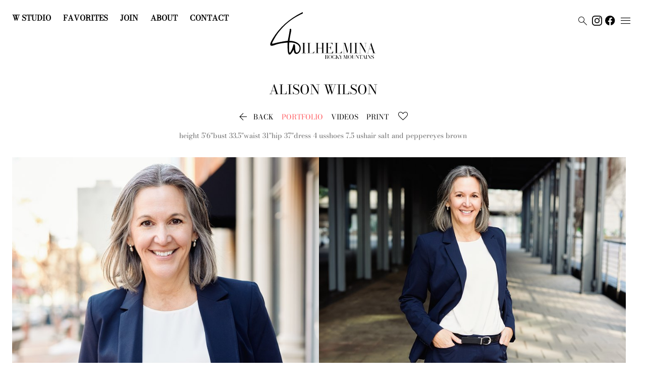

--- FILE ---
content_type: application/javascript; charset=UTF-8
request_url: https://www.wilhelminarockymountains.com/_next/static/chunks/4778.2596b12279105b1f.js
body_size: 7622
content:
(self.webpackChunk_N_E=self.webpackChunk_N_E||[]).push([[4778],{91337:function(n,t,e){var i=e(13756).createReactPlayer,o=e(41699).default;n.exports=i([{key:"file",canPlay:o.canPlay,lazyPlayer:o}])},22507:function(n,t,e){"use strict";e.d(t,{Uv:function(){return pn},d$:function(){return un}});var i=e(51776),o=function(n,t){return Number(n.toFixed(t))},a=function(n,t,e){e&&"function"===typeof e&&e(n,t)},r={easeOut:function(n){return-Math.cos(n*Math.PI)/2+.5},linear:function(n){return n},easeInQuad:function(n){return n*n},easeOutQuad:function(n){return n*(2-n)},easeInOutQuad:function(n){return n<.5?2*n*n:(4-2*n)*n-1},easeInCubic:function(n){return n*n*n},easeOutCubic:function(n){return--n*n*n+1},easeInOutCubic:function(n){return n<.5?4*n*n*n:(n-1)*(2*n-2)*(2*n-2)+1},easeInQuart:function(n){return n*n*n*n},easeOutQuart:function(n){return 1- --n*n*n*n},easeInOutQuart:function(n){return n<.5?8*n*n*n*n:1-8*--n*n*n*n},easeInQuint:function(n){return n*n*n*n*n},easeOutQuint:function(n){return 1+--n*n*n*n*n},easeInOutQuint:function(n){return n<.5?16*n*n*n*n*n:1+16*--n*n*n*n*n}},s=function(n){"number"===typeof n&&cancelAnimationFrame(n)},u=function(n){n.mounted&&(s(n.animation),n.animate=!1,n.animation=null,n.velocity=null)};function l(n,t,e,i){if(n.mounted){var o=(new Date).getTime();u(n),n.animation=function(){if(!n.mounted)return s(n.animation);var a=(new Date).getTime()-o,u=(0,r[t])(a/e);a>=e?(i(1),n.animation=null):n.animation&&(i(u),requestAnimationFrame(n.animation))},requestAnimationFrame(n.animation)}}function c(n,t,e,i){var o=function(n){var t=n.scale,e=n.positionX,i=n.positionY;return!(Number.isNaN(t)||Number.isNaN(e)||Number.isNaN(i))}(t);if(n.mounted&&o){var a=n.setTransformState,r=n.transformState,s=r.scale,u=r.positionX,c=r.positionY,p=t.scale-s,d=t.positionX-u,f=t.positionY-c;0===e?a(t.scale,t.positionX,t.positionY):l(n,i,e,(function(n){a(s+p*n,u+d*n,c+f*n)}))}}var p=function(n,t){var e=n.wrapperComponent,i=n.contentComponent,o=n.setup.centerZoomedOut;if(!e||!i)throw new Error("Components are not mounted");var a=function(n,t,e){var i=n.offsetWidth,o=n.offsetHeight,a=t.offsetWidth*e,r=t.offsetHeight*e;return{wrapperWidth:i,wrapperHeight:o,newContentWidth:a,newDiffWidth:i-a,newContentHeight:r,newDiffHeight:o-r}}(e,i,t),r=a.wrapperWidth,s=a.wrapperHeight,u=function(n,t,e,i,o,a,r){var s=n>t?e*(r?1:.5):0,u=i>o?a*(r?1:.5):0;return{minPositionX:n-t-s,maxPositionX:s,minPositionY:i-o-u,maxPositionY:u}}(r,a.newContentWidth,a.newDiffWidth,s,a.newContentHeight,a.newDiffHeight,Boolean(o));return u},d=function(n,t,e,i){return o(i?n<t?t:n>e?e:n:n,2)},f=function(n,t){var e=p(n,t);return n.bounds=e,e};function m(n,t,e,i,o,a,r){var s=e.minPositionX,u=e.minPositionY,l=e.maxPositionX,c=e.maxPositionY,p=0,f=0;return r&&(p=o,f=a),{x:d(n,s-p,l+p,i),y:d(t,u-f,c+f,i)}}function v(n,t,e,i,o,a){var r=n.transformState,s=r.scale,u=r.positionX,l=r.positionY,c=i-s;return"number"!==typeof t||"number"!==typeof e?(console.error("Mouse X and Y position were not provided!"),{x:u,y:l}):m(u-t*c,l-e*c,o,a,0,0,null)}function h(n,t,e,i,o){var a=t-(o?i:0);return!Number.isNaN(e)&&n>=e?e:!Number.isNaN(t)&&n<=a?a:n}var g=function(n,t){var e=n.setup.panning.excluded,i=n.isInitialized,o=n.wrapperComponent,a=t.target,r=null===o||void 0===o?void 0:o.contains(a);return!!(i&&a&&r)&&!U(a,e)},S=function(n){var t=n.isInitialized,e=n.isPanning,i=n.setup.panning.disabled;return!(!t||!e||i)};var y=function(n,t){var e=n.setup,i=n.transformState.scale,o=e.minScale,a=e.disablePadding;return t>0&&i>=o&&!a?t:0};function w(n,t,e,i,o,a,r,s,u,l){if(o){var c;if(t>r&&e>r)return(c=r+(n-r)*l)>u?u:c<r?r:c;if(t<a&&e<a)return(c=a+(n-a)*l)<s?s:c>a?a:c}return i?t:d(n,a,r,o)}function b(n,t){var e=function(n){var t=n.mounted,e=n.setup,i=e.disabled,o=e.velocityAnimation,a=n.transformState.scale;return!(o.disabled&&!(a>1)&&i&&!t)}(n);if(e){var i=n.lastMousePosition,o=n.velocityTime,a=n.setup,r=n.wrapperComponent,s=a.velocityAnimation.equalToMove,u=Date.now();if(i&&o&&r){var l=function(n,t){return t?Math.min(1,n.offsetWidth/window.innerWidth):1}(r,s),c=t.x-i.x,p=t.y-i.y,d=c/l,f=p/l,m=u-o,v=c*c+p*p,h=Math.sqrt(v)/m;n.velocity={velocityX:d,velocityY:f,total:h}}n.lastMousePosition=t,n.velocityTime=u}}function C(n,t){var e=n.transformState.scale;u(n),f(n,e),void 0!==window.TouchEvent&&t instanceof TouchEvent?function(n,t){var e=t.touches,i=n.transformState,o=i.positionX,a=i.positionY;if(n.isPanning=!0,1===e.length){var r=e[0].clientX,s=e[0].clientY;n.startCoords={x:r-o,y:s-a}}}(n,t):function(n,t){var e=n.transformState,i=e.positionX,o=e.positionY;n.isPanning=!0;var a=t.clientX,r=t.clientY;n.startCoords={x:a-i,y:r-o}}(n,t)}function P(n){var t=n.transformState.scale,e=n.setup,i=e.minScale,o=e.alignmentAnimation,a=o.disabled,r=o.sizeX,s=o.sizeY,u=o.animationTime,l=o.animationType;if(!(a||t<i||!r&&!s)){var p=function(n){var t=n.transformState,e=t.positionX,i=t.positionY,o=t.scale,a=n.setup,r=a.disabled,s=a.limitToBounds,u=a.centerZoomedOut,l=n.wrapperComponent;if(!r&&l&&n.bounds){var c=n.bounds,p=c.maxPositionX,d=c.minPositionX,f=c.maxPositionY,m=c.minPositionY,h=e>p||e<d,g=i>f||i<m,S=v(n,e>p?l.offsetWidth:n.setup.minPositionX||0,i>f?l.offsetHeight:n.setup.minPositionY||0,o,n.bounds,s||u),y=S.x,w=S.y;return{scale:o,positionX:h?y:e,positionY:g?w:i}}}(n);p&&c(n,p,u,l)}}function T(n,t,e){var i=n.startCoords,o=n.setup.alignmentAnimation,a=o.sizeX,r=o.sizeY;if(i){var s=function(n,t,e){var i=n.startCoords,o=n.transformState,a=n.setup.panning,r=a.lockAxisX,s=a.lockAxisY,u=o.positionX,l=o.positionY;if(!i)return{x:u,y:l};var c=t-i.x,p=e-i.y;return{x:r?u:c,y:s?l:p}}(n,t,e),u=s.x,l=s.y,c=y(n,a),p=y(n,r);b(n,{x:u,y:l}),function(n,t,e,i,o){var a=n.setup.limitToBounds,r=n.wrapperComponent,s=n.bounds,u=n.transformState,l=u.scale,c=u.positionX,p=u.positionY;if(null!==r&&null!==s&&(t!==c||e!==p)){var d=m(t,e,s,a,i,o,r),f=d.x,v=d.y;n.setTransformState(l,f,v)}}(n,u,l,c,p)}}function x(n){if(n.isPanning){var t=n.setup.panning.velocityDisabled,e=n.velocity,i=n.wrapperComponent,o=n.contentComponent;n.isPanning=!1,n.animate=!1,n.animation=null;var a=null===i||void 0===i?void 0:i.getBoundingClientRect(),s=null===o||void 0===o?void 0:o.getBoundingClientRect(),u=(null===a||void 0===a?void 0:a.width)||0,c=(null===a||void 0===a?void 0:a.height)||0,p=(null===s||void 0===s?void 0:s.width)||0,d=(null===s||void 0===s?void 0:s.height)||0,f=u<p||c<d;!t&&e&&(null===e||void 0===e?void 0:e.total)>.1&&f?function(n){var t=n.velocity,e=n.bounds,i=n.setup,o=n.wrapperComponent,a=function(n){var t=n.mounted,e=n.velocity,i=n.bounds,o=n.setup,a=o.disabled,r=o.velocityAnimation,s=n.transformState.scale;return!(r.disabled&&!(s>1)&&a&&!t)&&!(!e||!i)}(n);if(a&&t&&e&&o){var s=t.velocityX,u=t.velocityY,c=t.total,p=e.maxPositionX,d=e.minPositionX,f=e.maxPositionY,m=e.minPositionY,v=i.limitToBounds,h=i.alignmentAnimation,g=i.zoomAnimation,S=i.panning,b=S.lockAxisY,C=S.lockAxisX,P=g.animationType,T=h.sizeX,x=h.sizeY,Y=h.velocityAlignmentTime,E=function(n,t){var e=n.setup.velocityAnimation,i=e.equalToMove,o=e.animationTime,a=e.sensitivity;return i?o*t*a:o}(n,c),X=Math.max(E,Y),N=y(n,T),z=y(n,x),k=N*o.offsetWidth/100,W=z*o.offsetHeight/100,D=p+k,O=d-k,A=f+W,I=m-W,B=n.transformState,M=(new Date).getTime();l(n,P,X,(function(t){var e=n.transformState,i=e.scale,o=e.positionX,a=e.positionY,l=((new Date).getTime()-M)/Y,c=1-(0,r[h.animationType])(Math.min(1,l)),g=1-t,S=o+s*g,y=a+u*g,P=w(S,B.positionX,o,C,v,d,p,O,D,c),T=w(y,B.positionY,a,b,v,m,f,I,A,c);o===S&&a===y||n.setTransformState(i,P,T)}))}}(n):P(n)}}function Y(n,t,e,i){var a=n.setup,r=a.minScale,s=a.maxScale,u=a.limitToBounds,l=h(o(t,2),r,s,0,!1),c=v(n,e,i,l,f(n,l),u);return{scale:l,positionX:c.x,positionY:c.y}}function E(n,t,e){var i=n.transformState.scale,o=n.wrapperComponent,a=n.setup,r=a.minScale,s=a.limitToBounds,u=a.zoomAnimation,l=u.disabled,p=u.animationTime,d=u.animationType,f=l||i>=r;if((i>=1||s)&&P(n),!f&&o&&n.mounted){var m=Y(n,r,t||o.offsetWidth/2,e||o.offsetHeight/2);m&&c(n,m,p,d)}}var X=function(){return X=Object.assign||function(n){for(var t,e=1,i=arguments.length;e<i;e++)for(var o in t=arguments[e])Object.prototype.hasOwnProperty.call(t,o)&&(n[o]=t[o]);return n},X.apply(this,arguments)};function N(n,t,e){if(e||2===arguments.length)for(var i,o=0,a=t.length;o<a;o++)!i&&o in t||(i||(i=Array.prototype.slice.call(t,0,o)),i[o]=t[o]);return n.concat(i||Array.prototype.slice.call(t))}var z=1,k=0,W=0,D={disabled:!1,minPositionX:null,maxPositionX:null,minPositionY:null,maxPositionY:null,minScale:1,maxScale:8,limitToBounds:!0,centerZoomedOut:!1,centerOnInit:!1,disablePadding:!1,smooth:!0,wheel:{step:.2,disabled:!1,smoothStep:.001,wheelDisabled:!1,touchPadDisabled:!1,activationKeys:[],excluded:[]},panning:{disabled:!1,velocityDisabled:!1,lockAxisX:!1,lockAxisY:!1,activationKeys:[],excluded:[]},pinch:{step:5,disabled:!1,excluded:[]},doubleClick:{disabled:!1,step:.7,mode:"zoomIn",animationType:"easeOut",animationTime:200,excluded:[]},zoomAnimation:{disabled:!1,size:.4,animationTime:200,animationType:"easeOut"},alignmentAnimation:{disabled:!1,sizeX:100,sizeY:100,animationTime:200,velocityAlignmentTime:400,animationType:"easeOut"},velocityAnimation:{disabled:!1,sensitivity:1,animationTime:400,animationType:"easeOut",equalToMove:!0}},O=function(n){var t,e,i,o;return{previousScale:null!==(t=n.initialScale)&&void 0!==t?t:z,scale:null!==(e=n.initialScale)&&void 0!==e?e:z,positionX:null!==(i=n.initialPositionX)&&void 0!==i?i:k,positionY:null!==(o=n.initialPositionY)&&void 0!==o?o:W}},A=function(n){var t=X({},D);return Object.keys(n).forEach((function(e){var i="undefined"!==typeof n[e];if("undefined"!==typeof D[e]&&i){var o=Object.prototype.toString.call(D[e]),a="[object Object]"===o,r="[object Array]"===o;t[e]=a?X(X({},D[e]),n[e]):r?N(N([],D[e],!0),n[e],!0):n[e]}})),t},I=function(n,t,e){var i=n.transformState.scale,a=n.wrapperComponent,r=n.setup,s=r.maxScale,u=r.minScale,l=r.zoomAnimation,c=r.smooth,p=l.size;if(!a)throw new Error("Wrapper is not mounted");var d=c?i*Math.exp(t*e):i+t*e;return h(o(d,3),u,s,p,!1)};function B(n,t,e,i,o){var a=n.wrapperComponent,r=n.transformState,s=r.scale,u=r.positionX,l=r.positionY;if(!a)return console.error("No WrapperComponent found");var p=(a.offsetWidth/2-u)/s,d=(a.offsetHeight/2-l)/s,f=Y(n,I(n,t,e),p,d);if(!f)return console.error("Error during zoom event. New transformation state was not calculated.");c(n,f,i,o)}function M(n,t,e,i){var o=n.setup,a=n.wrapperComponent,r=o.limitToBounds,s=O(n.props),u=n.transformState,l=u.scale,d=u.positionX,f=u.positionY;if(a){var v=p(n,s.scale),h=m(s.positionX,s.positionY,v,r,0,0,a),g={scale:s.scale,positionX:h.x,positionY:h.y};l===s.scale&&d===s.positionX&&f===s.positionY||(null===i||void 0===i||i(),c(n,g,t,e))}}var K=function(n){return function(t,e,i){void 0===t&&(t=.5),void 0===e&&(e=300),void 0===i&&(i="easeOut"),B(n,1,t,e,i)}},L=function(n){return function(t,e,i){void 0===t&&(t=.5),void 0===e&&(e=300),void 0===i&&(i="easeOut"),B(n,-1,t,e,i)}},_=function(n){return function(t,e,i,o,a){void 0===o&&(o=300),void 0===a&&(a="easeOut");var r=n.transformState,s=r.positionX,u=r.positionY,l=r.scale,p=n.wrapperComponent,d=n.contentComponent;if(!n.setup.disabled&&p&&d){var f={positionX:Number.isNaN(t)?s:t,positionY:Number.isNaN(e)?u:e,scale:Number.isNaN(i)?l:i};c(n,f,o,a)}}},Z=function(n){return function(t,e){void 0===t&&(t=200),void 0===e&&(e="easeOut"),M(n,t,e)}},H=function(n){return function(t,e,i){void 0===e&&(e=200),void 0===i&&(i="easeOut");var o=n.transformState,a=n.wrapperComponent,r=n.contentComponent;if(a&&r){var s=$(t||o.scale,a,r);c(n,s,e,i)}}},R=function(n){return function(t,e,i,o){void 0===i&&(i=600),void 0===o&&(o="easeOut"),u(n);var a=n.wrapperComponent,r="string"===typeof t?document.getElementById(t):t;if(a&&r&&a.contains(r)){var s=function(n,t,e){var i=n.wrapperComponent,o=n.contentComponent,a=n.transformState,r=n.setup,s=r.limitToBounds,u=r.minScale,l=r.maxScale;if(!i||!o)return a;var c=i.getBoundingClientRect(),d=t.getBoundingClientRect(),f=function(n,t,e,i){var o=n.getBoundingClientRect(),a=t.getBoundingClientRect(),r=e.getBoundingClientRect(),s=a.x*i.scale,u=a.y*i.scale;return{x:(o.x-r.x+s)/i.scale,y:(o.y-r.y+u)/i.scale}}(t,i,o,a),v=f.x,g=f.y,S=d.width/a.scale,y=d.height/a.scale,w=i.offsetWidth/S,b=i.offsetHeight/y,C=h(e||Math.min(w,b),u,l,0,!1),P=(c.width-S*C)/2,T=(c.height-y*C)/2,x=m((c.left-v)*C+P,(c.top-g)*C+T,p(n,C),s,0,0,i);return{positionX:x.x,positionY:x.y,scale:C}}(n,r,e);c(n,s,i,o)}}},F=function(n){return{instance:n,zoomIn:K(n),zoomOut:L(n),setTransform:_(n),resetTransform:Z(n),centerView:H(n),zoomToElement:R(n)}},j=function(n){return{instance:n,state:n.transformState}},Q=function(n){var t={};return Object.assign(t,j(n)),Object.assign(t,F(n)),t};function q(){try{return{get passive(){return!0,!1}}}catch(n){return!1}}var U=function(n,t){var e=n.tagName.toUpperCase();return!!t.find((function(n){return n.toUpperCase()===e}))||!!t.find((function(t){return n.classList.contains(t)}))},V=function(n){n&&clearTimeout(n)},$=function(n,t,e){var i=e.offsetWidth*n,o=e.offsetHeight*n;return{scale:n,positionX:(t.offsetWidth-i)/2,positionY:(t.offsetHeight-o)/2}};function G(n,t,e){var i=t.getBoundingClientRect(),o=0,a=0;if("clientX"in n)o=(n.clientX-i.left)/e,a=(n.clientY-i.top)/e;else{var r=n.touches[0];o=(r.clientX-i.left)/e,a=(r.clientY-i.top)/e}return(Number.isNaN(o)||Number.isNaN(a))&&console.error("No mouse or touch offset found"),{x:o,y:a}}var J=function(n){return Math.sqrt(Math.pow(n.touches[0].pageX-n.touches[1].pageX,2)+Math.pow(n.touches[0].pageY-n.touches[1].pageY,2))},nn=function(n,t){var e=n.props,i=e.onWheel,r=e.onZoom,s=n.contentComponent,u=n.setup,l=n.transformState.scale,c=u.limitToBounds,p=u.centerZoomedOut,d=u.zoomAnimation,m=u.wheel,g=u.disablePadding,S=u.smooth,y=d.size,w=d.disabled,b=m.step,C=m.smoothStep;if(!s)throw new Error("Component not mounted");t.preventDefault(),t.stopPropagation();var P=function(n,t){var e,i,o=function(n){return n?n.deltaY<0?1:-1:0}(n);return i=o,"number"===typeof(e=t)?e:i}(t,null),T=function(n,t,e,i,a){var r=n.transformState.scale,s=n.wrapperComponent,u=n.setup,l=u.maxScale,c=u.minScale,p=u.zoomAnimation,d=u.disablePadding,f=p.size,m=p.disabled;if(!s)throw new Error("Wrapper is not mounted");var v=r+t*e;if(a)return v;var g=!i&&!m;return h(o(v,3),c,l,f,g&&!d)}(n,P,S?C*Math.abs(t.deltaY):b,!t.ctrlKey);if(l!==T){var x=f(n,T),Y=G(t,s,l),E=c&&(w||0===y||p||g),X=v(n,Y.x,Y.y,T,x,E),N=X.x,z=X.y;n.previousWheelEvent=t,n.setTransformState(T,N,z),a(Q(n),t,i),a(Q(n),t,r)}},tn=function(n,t){var e=n.props,i=e.onWheelStop,o=e.onZoomStop;V(n.wheelAnimationTimer),n.wheelAnimationTimer=setTimeout((function(){n.mounted&&(E(n,t.x,t.y),n.wheelAnimationTimer=null)}),100);var r=function(n,t){var e=n.previousWheelEvent,i=n.transformState.scale,o=n.setup,a=o.maxScale,r=o.minScale;return!!e&&(i<a||i>r||Math.sign(e.deltaY)!==Math.sign(t.deltaY)||e.deltaY>0&&e.deltaY<t.deltaY||e.deltaY<0&&e.deltaY>t.deltaY||Math.sign(e.deltaY)!==Math.sign(t.deltaY))}(n,t);r&&(V(n.wheelStopEventTimer),n.wheelStopEventTimer=setTimeout((function(){n.mounted&&(n.wheelStopEventTimer=null,a(Q(n),t,i),a(Q(n),t,o))}),160))},en=function(n,t){var e=n.contentComponent,i=n.pinchStartDistance,a=n.transformState.scale,r=n.setup,s=r.limitToBounds,u=r.centerZoomedOut,l=r.zoomAnimation,c=l.disabled,p=l.size;if(null!==i&&e){var d=function(n,t,e){var i=e.getBoundingClientRect(),a=n.touches,r=o(a[0].clientX-i.left,5),s=o(a[0].clientY-i.top,5);return{x:(r+o(a[1].clientX-i.left,5))/2/t,y:(s+o(a[1].clientY-i.top,5))/2/t}}(t,a,e);if(Number.isFinite(d.x)&&Number.isFinite(d.y)){var m=J(t),g=function(n,t){var e=n.pinchStartScale,i=n.pinchStartDistance,a=n.setup,r=a.maxScale,s=a.minScale,u=a.zoomAnimation,l=a.disablePadding,c=u.size,p=u.disabled;if(!e||null===i||!t)throw new Error("Pinch touches distance was not provided");return t<0?n.transformState.scale:h(o(t/i*e,2),s,r,c,!p&&!l)}(n,m);if(g!==a){var S=f(n,g),y=s&&(c||0===p||u),w=v(n,d.x,d.y,g,S,y),b=w.x,C=w.y;n.pinchMidpoint=d,n.lastDistance=m,n.setTransformState(g,b,C)}}}},on=function(n,t){var e=n.props.onZoomStop,i=n.setup.doubleClick.animationTime;V(n.doubleClickStopEventTimer),n.doubleClickStopEventTimer=setTimeout((function(){n.doubleClickStopEventTimer=null,a(Q(n),t,e)}),i)};function an(n,t){var e=n.setup,i=n.doubleClickStopEventTimer,o=n.transformState,r=n.contentComponent,s=o.scale,u=n.props,l=u.onZoomStart,p=u.onZoom,d=e.doubleClick,f=d.disabled,m=d.mode,v=d.step,h=d.animationTime,g=d.animationType;if(!f&&!i){if("reset"===m)return function(n,t){var e=n.props,i=e.onZoomStart,o=e.onZoom,r=n.setup.doubleClick,s=r.animationTime,u=r.animationType;a(Q(n),t,i),M(n,s,u,(function(){return a(Q(n),t,o)})),on(n,t)}(n,t);if(!r)return console.error("No ContentComponent found");var S=I(n,"zoomOut"===m?-1:1,v);if(s!==S){a(Q(n),t,l);var y=G(t,r,s),w=Y(n,S,y.x,y.y);if(!w)return console.error("Error during zoom event. New transformation state was not calculated.");a(Q(n),t,p),c(n,w,h,g),on(n,t)}}}var rn=function(n){var t=this;this.mounted=!0,this.onChangeCallbacks=new Set,this.onInitCallbacks=new Set,this.wrapperComponent=null,this.contentComponent=null,this.isInitialized=!1,this.bounds=null,this.previousWheelEvent=null,this.wheelStopEventTimer=null,this.wheelAnimationTimer=null,this.isPanning=!1,this.startCoords=null,this.lastTouch=null,this.distance=null,this.lastDistance=null,this.pinchStartDistance=null,this.pinchStartScale=null,this.pinchMidpoint=null,this.doubleClickStopEventTimer=null,this.velocity=null,this.velocityTime=null,this.lastMousePosition=null,this.animate=!1,this.animation=null,this.maxBounds=null,this.pressedKeys={},this.mount=function(){t.initializeWindowEvents()},this.unmount=function(){t.cleanupWindowEvents()},this.update=function(n){f(t,t.transformState.scale),t.setup=A(n)},this.initializeWindowEvents=function(){var n,e=q(),i=null===(n=t.wrapperComponent)||void 0===n?void 0:n.ownerDocument,o=null===i||void 0===i?void 0:i.defaultView;null===o||void 0===o||o.addEventListener("mousedown",t.onPanningStart,e),null===o||void 0===o||o.addEventListener("mousemove",t.onPanning,e),null===o||void 0===o||o.addEventListener("mouseup",t.onPanningStop,e),null===i||void 0===i||i.addEventListener("mouseleave",t.clearPanning,e),null===o||void 0===o||o.addEventListener("keyup",t.setKeyUnPressed,e),null===o||void 0===o||o.addEventListener("keydown",t.setKeyPressed,e)},this.cleanupWindowEvents=function(){var n,e,i=q(),o=null===(n=t.wrapperComponent)||void 0===n?void 0:n.ownerDocument,a=null===o||void 0===o?void 0:o.defaultView;null===a||void 0===a||a.removeEventListener("mousedown",t.onPanningStart,i),null===a||void 0===a||a.removeEventListener("mousemove",t.onPanning,i),null===a||void 0===a||a.removeEventListener("mouseup",t.onPanningStop,i),null===o||void 0===o||o.removeEventListener("mouseleave",t.clearPanning,i),null===a||void 0===a||a.removeEventListener("keyup",t.setKeyUnPressed,i),null===a||void 0===a||a.removeEventListener("keydown",t.setKeyPressed,i),document.removeEventListener("mouseleave",t.clearPanning,i),u(t),null===(e=t.observer)||void 0===e||e.disconnect()},this.handleInitializeWrapperEvents=function(n){var e=q();n.addEventListener("wheel",t.onWheelZoom,e),n.addEventListener("dblclick",t.onDoubleClick,e),n.addEventListener("touchstart",t.onTouchPanningStart,e),n.addEventListener("touchmove",t.onTouchPanning,e),n.addEventListener("touchend",t.onTouchPanningStop,e)},this.handleInitialize=function(n){var e=t.setup.centerOnInit;t.applyTransformation(),t.onInitCallbacks.forEach((function(n){return n(Q(t))})),e&&(t.setCenter(),t.observer=new ResizeObserver((function(){var n;t.onInitCallbacks.forEach((function(n){return n(Q(t))})),t.setCenter(),null===(n=t.observer)||void 0===n||n.disconnect()})),t.observer.observe(n))},this.onWheelZoom=function(n){if(!t.setup.disabled){var e=function(n,t){var e=n.setup.wheel,i=e.disabled,o=e.wheelDisabled,a=e.touchPadDisabled,r=e.excluded,s=n.isInitialized,u=n.isPanning,l=t.target;return!(!s||u||i||!l)&&!(o&&!t.ctrlKey)&&(!a||!t.ctrlKey)&&!U(l,r)}(t,n);e&&t.isPressingKeys(t.setup.wheel.activationKeys)&&(function(n,t){var e=n.props,i=e.onWheelStart,o=e.onZoomStart;n.wheelStopEventTimer||(u(n),a(Q(n),t,i),a(Q(n),t,o))}(t,n),nn(t,n),tn(t,n))}},this.onPanningStart=function(n){var e=t.setup.disabled,i=t.props.onPanningStart;e||g(t,n)&&t.isPressingKeys(t.setup.panning.activationKeys)&&(n.preventDefault(),n.stopPropagation(),u(t),C(t,n),a(Q(t),n,i))},this.onPanning=function(n){var e=t.setup.disabled,i=t.props.onPanning;e||S(t)&&t.isPressingKeys(t.setup.panning.activationKeys)&&(n.preventDefault(),n.stopPropagation(),T(t,n.clientX,n.clientY),a(Q(t),n,i))},this.onPanningStop=function(n){var e=t.props.onPanningStop;t.isPanning&&(x(t),a(Q(t),n,e))},this.onPinchStart=function(n){var e=t.setup.disabled,i=t.props,o=i.onPinchingStart,r=i.onZoomStart;if(!e){var s=function(n,t){var e=n.setup.pinch,i=e.disabled,o=e.excluded,a=n.isInitialized,r=t.target;return!(!a||i||!r)&&!U(r,o)}(t,n);s&&(function(n,t){var e=J(t);n.pinchStartDistance=e,n.lastDistance=e,n.pinchStartScale=n.transformState.scale,n.isPanning=!1,u(n)}(t,n),u(t),a(Q(t),n,o),a(Q(t),n,r))}},this.onPinch=function(n){var e=t.setup.disabled,i=t.props,o=i.onPinching,r=i.onZoom;if(!e){var s=function(n){var t=n.setup.pinch.disabled,e=n.isInitialized,i=n.pinchStartDistance;return!(!e||t||!i)}(t);s&&(n.preventDefault(),n.stopPropagation(),en(t,n),a(Q(t),n,o),a(Q(t),n,r))}},this.onPinchStop=function(n){var e=t.props,i=e.onPinchingStop,o=e.onZoomStop;t.pinchStartScale&&(function(n){var t=n.pinchMidpoint;n.velocity=null,n.lastDistance=null,n.pinchMidpoint=null,n.pinchStartScale=null,n.pinchStartDistance=null,E(n,null===t||void 0===t?void 0:t.x,null===t||void 0===t?void 0:t.y)}(t),a(Q(t),n,i),a(Q(t),n,o))},this.onTouchPanningStart=function(n){var e=t.setup.disabled,i=t.props.onPanningStart;if(!e&&g(t,n))if(t.lastTouch&&+new Date-t.lastTouch<200&&1===n.touches.length)t.onDoubleClick(n);else{t.lastTouch=+new Date,u(t);var o=n.touches,r=1===o.length,s=2===o.length;r&&(u(t),C(t,n),a(Q(t),n,i)),s&&t.onPinchStart(n)}},this.onTouchPanning=function(n){var e=t.setup.disabled,i=t.props.onPanning;if(t.isPanning&&1===n.touches.length){if(e)return;if(!S(t))return;n.preventDefault(),n.stopPropagation();var o=n.touches[0];T(t,o.clientX,o.clientY),a(Q(t),n,i)}else n.touches.length>1&&t.onPinch(n)},this.onTouchPanningStop=function(n){t.onPanningStop(n),t.onPinchStop(n)},this.onDoubleClick=function(n){if(!t.setup.disabled){var e=function(n,t){var e=n.isInitialized,i=n.setup,o=n.wrapperComponent,a=i.doubleClick,r=a.disabled,s=a.excluded,u=t.target,l=null===o||void 0===o?void 0:o.contains(u);return!(!(e&&u&&l)||r)&&!U(u,s)}(t,n);e&&an(t,n)}},this.clearPanning=function(n){t.isPanning&&t.onPanningStop(n)},this.setKeyPressed=function(n){t.pressedKeys[n.key]=!0},this.setKeyUnPressed=function(n){t.pressedKeys[n.key]=!1},this.isPressingKeys=function(n){return!n.length||Boolean(n.find((function(n){return t.pressedKeys[n]})))},this.setTransformState=function(n,e,i){var o=t.props.onTransformed;if(Number.isNaN(n)||Number.isNaN(e)||Number.isNaN(i))console.error("Detected NaN set state values");else{n!==t.transformState.scale&&(t.transformState.previousScale=t.transformState.scale,t.transformState.scale=n),t.transformState.positionX=e,t.transformState.positionY=i,t.applyTransformation();var r=Q(t);t.onChangeCallbacks.forEach((function(n){return n(r)})),a(r,{scale:n,positionX:e,positionY:i},o)}},this.setCenter=function(){if(t.wrapperComponent&&t.contentComponent){var n=$(t.transformState.scale,t.wrapperComponent,t.contentComponent);t.setTransformState(n.scale,n.positionX,n.positionY)}},this.handleTransformStyles=function(n,e,i){return t.props.customTransform?t.props.customTransform(n,e,i):function(n,t,e){return"translate(".concat(n,"px, ").concat(t,"px) scale(").concat(e,")")}(n,e,i)},this.applyTransformation=function(){if(t.mounted&&t.contentComponent){var n=t.transformState,e=n.scale,i=n.positionX,o=n.positionY,a=t.handleTransformStyles(i,o,e);t.contentComponent.style.transform=a}},this.getContext=function(){return Q(t)},this.onChange=function(n){return t.onChangeCallbacks.has(n)||t.onChangeCallbacks.add(n),function(){t.onChangeCallbacks.delete(n)}},this.onInit=function(n){return t.onInitCallbacks.has(n)||t.onInitCallbacks.add(n),function(){t.onInitCallbacks.delete(n)}},this.init=function(n,e){t.cleanupWindowEvents(),t.wrapperComponent=n,t.contentComponent=e,f(t,t.transformState.scale),t.handleInitializeWrapperEvents(n),t.handleInitialize(e),t.initializeWindowEvents(),t.isInitialized=!0;var i=Q(t);a(i,void 0,t.props.onInit)},this.props=n,this.setup=A(this.props),this.transformState=O(this.props)},sn=i.createContext(null),un=i.forwardRef((function(n,t){var e,o,a=(0,i.useRef)(new rn(n)).current,r=(e=n.children,o=F(a),"function"===typeof e?e(o):e);return(0,i.useImperativeHandle)(t,(function(){return F(a)}),[a]),(0,i.useEffect)((function(){a.update(n)}),[a,n]),i.createElement(sn.Provider,{value:a},r)}));i.forwardRef((function(n,t){var e,o=(0,i.useRef)(null),a=(0,i.useContext)(sn);return(0,i.useEffect)((function(){return a.onChange((function(n){if(o.current){o.current.style.transform=a.handleTransformStyles(0,0,1/n.instance.transformState.scale)}}))}),[a]),i.createElement("div",X({},n,{ref:(e=[o,t],function(n){e.forEach((function(t){"function"===typeof t?t(n):null!=t&&(t.current=n)}))})}))}));var ln="transform-component-module_wrapper__SPB86",cn="transform-component-module_content__FBWxo";!function(n,t){void 0===t&&(t={});var e=t.insertAt;if(n&&"undefined"!==typeof document){var i=document.head||document.getElementsByTagName("head")[0],o=document.createElement("style");o.type="text/css","top"===e&&i.firstChild?i.insertBefore(o,i.firstChild):i.appendChild(o),o.styleSheet?o.styleSheet.cssText=n:o.appendChild(document.createTextNode(n))}}(".transform-component-module_wrapper__SPB86 {\n  position: relative;\n  width: -moz-fit-content;\n  width: fit-content;\n  height: -moz-fit-content;\n  height: fit-content;\n  overflow: hidden;\n  -webkit-touch-callout: none; /* iOS Safari */\n  -webkit-user-select: none; /* Safari */\n  -khtml-user-select: none; /* Konqueror HTML */\n  -moz-user-select: none; /* Firefox */\n  -ms-user-select: none; /* Internet Explorer/Edge */\n  user-select: none;\n  margin: 0;\n  padding: 0;\n}\n.transform-component-module_content__FBWxo {\n  display: flex;\n  flex-wrap: wrap;\n  width: -moz-fit-content;\n  width: fit-content;\n  height: -moz-fit-content;\n  height: fit-content;\n  margin: 0;\n  padding: 0;\n  transform-origin: 0% 0%;\n}\n.transform-component-module_content__FBWxo img {\n  pointer-events: none;\n}\n");var pn=function(n){var t=n.children,e=n.wrapperClass,o=void 0===e?"":e,a=n.contentClass,r=void 0===a?"":a,s=n.wrapperStyle,u=n.contentStyle,l=n.wrapperProps,c=void 0===l?{}:l,p=n.contentProps,d=void 0===p?{}:p,f=(0,i.useContext)(sn).init,m=(0,i.useRef)(null),v=(0,i.useRef)(null);return(0,i.useEffect)((function(){var n=m.current,t=v.current;null!==n&&null!==t&&f&&f(n,t)}),[]),i.createElement("div",X({},c,{ref:m,className:"react-transform-wrapper ".concat(ln," ").concat(o),style:s}),i.createElement("div",X({},d,{ref:v,className:"react-transform-component ".concat(cn," ").concat(r),style:u}),t))}}}]);

--- FILE ---
content_type: application/javascript; charset=UTF-8
request_url: https://www.wilhelminarockymountains.com/_next/static/chunks/8342.f985a9d8e84d8095.js
body_size: 4222
content:
(self.webpackChunk_N_E=self.webpackChunk_N_E||[]).push([[8342],{72123:function(e,t,r){"use strict";var n=r(35408),i=r(44816),o=r(51776),a=r(88037),s=r(15604),c=r(13131),l=44,u=o.forwardRef((function(e,t){var r=e.classes,s=e.className,u=e.color,d=void 0===u?"primary":u,f=e.disableShrink,p=void 0!==f&&f,h=e.size,m=void 0===h?40:h,v=e.style,g=e.thickness,b=void 0===g?3.6:g,y=e.value,x=void 0===y?0:y,w=e.variant,k=void 0===w?"indeterminate":w,O=(0,i.Z)(e,["classes","className","color","disableShrink","size","style","thickness","value","variant"]),Z={},j={},P={};if("determinate"===k||"static"===k){var S=2*Math.PI*((l-b)/2);Z.strokeDasharray=S.toFixed(3),P["aria-valuenow"]=Math.round(x),Z.strokeDashoffset="".concat(((100-x)/100*S).toFixed(3),"px"),j.transform="rotate(-90deg)"}return o.createElement("div",(0,n.Z)({className:(0,a.Z)(r.root,s,"inherit"!==d&&r["color".concat((0,c.Z)(d))],{determinate:r.determinate,indeterminate:r.indeterminate,static:r.static}[k]),style:(0,n.Z)({width:m,height:m},j,v),ref:t,role:"progressbar"},P,O),o.createElement("svg",{className:r.svg,viewBox:"".concat(22," ").concat(22," ").concat(l," ").concat(l)},o.createElement("circle",{className:(0,a.Z)(r.circle,p&&r.circleDisableShrink,{determinate:r.circleDeterminate,indeterminate:r.circleIndeterminate,static:r.circleStatic}[k]),style:Z,cx:l,cy:l,r:(l-b)/2,fill:"none",strokeWidth:b})))}));t.Z=(0,s.Z)((function(e){return{root:{display:"inline-block"},static:{transition:e.transitions.create("transform")},indeterminate:{animation:"$circular-rotate 1.4s linear infinite"},determinate:{transition:e.transitions.create("transform")},colorPrimary:{color:e.palette.primary.main},colorSecondary:{color:e.palette.secondary.main},svg:{display:"block"},circle:{stroke:"currentColor"},circleStatic:{transition:e.transitions.create("stroke-dashoffset")},circleIndeterminate:{animation:"$circular-dash 1.4s ease-in-out infinite",strokeDasharray:"80px, 200px",strokeDashoffset:"0px"},circleDeterminate:{transition:e.transitions.create("stroke-dashoffset")},"@keyframes circular-rotate":{"0%":{transformOrigin:"50% 50%"},"100%":{transform:"rotate(360deg)"}},"@keyframes circular-dash":{"0%":{strokeDasharray:"1px, 200px",strokeDashoffset:"0px"},"50%":{strokeDasharray:"100px, 200px",strokeDashoffset:"-15px"},"100%":{strokeDasharray:"100px, 200px",strokeDashoffset:"-125px"}},circleDisableShrink:{animation:"none"}}}),{name:"MuiCircularProgress",flip:!1})(u)},77889:function(e,t,r){"use strict";var n=r(35408),i=r(44816),o=r(30791),a=r(51776),s=r(88037),c=r(15604),l=r(13131),u=a.forwardRef((function(e,t){var r=e.classes,o=e.className,c=e.component,u=void 0===c?"div":c,d=e.disableGutters,f=void 0!==d&&d,p=e.fixed,h=void 0!==p&&p,m=e.maxWidth,v=void 0===m?"lg":m,g=(0,i.Z)(e,["classes","className","component","disableGutters","fixed","maxWidth"]);return a.createElement(u,(0,n.Z)({className:(0,s.Z)(r.root,o,h&&r.fixed,f&&r.disableGutters,!1!==v&&r["maxWidth".concat((0,l.Z)(String(v)))]),ref:t},g))}));t.Z=(0,c.Z)((function(e){return{root:(0,o.Z)({width:"100%",marginLeft:"auto",boxSizing:"border-box",marginRight:"auto",paddingLeft:e.spacing(2),paddingRight:e.spacing(2),display:"block"},e.breakpoints.up("sm"),{paddingLeft:e.spacing(3),paddingRight:e.spacing(3)}),disableGutters:{paddingLeft:0,paddingRight:0},fixed:Object.keys(e.breakpoints.values).reduce((function(t,r){var n=e.breakpoints.values[r];return 0!==n&&(t[e.breakpoints.up(r)]={maxWidth:n}),t}),{}),maxWidthXs:(0,o.Z)({},e.breakpoints.up("xs"),{maxWidth:Math.max(e.breakpoints.values.xs,444)}),maxWidthSm:(0,o.Z)({},e.breakpoints.up("sm"),{maxWidth:e.breakpoints.values.sm}),maxWidthMd:(0,o.Z)({},e.breakpoints.up("md"),{maxWidth:e.breakpoints.values.md}),maxWidthLg:(0,o.Z)({},e.breakpoints.up("lg"),{maxWidth:e.breakpoints.values.lg}),maxWidthXl:(0,o.Z)({},e.breakpoints.up("xl"),{maxWidth:e.breakpoints.values.xl})}}),{name:"MuiContainer"})(u)},16786:function(e,t,r){"use strict";var n=r(51776),i="undefined"!==typeof window?n.useLayoutEffect:n.useEffect;t.Z=function(e){var t=e.children,r=e.defer,o=void 0!==r&&r,a=e.fallback,s=void 0===a?null:a,c=n.useState(!1),l=c[0],u=c[1];return i((function(){o||u(!0)}),[o]),n.useEffect((function(){o&&u(!0)}),[o]),n.createElement(n.Fragment,null,l?t:s)}},76954:function(e,t,r){"use strict";function n(e){return e}r.d(t,{Z:function(){return n}})},39717:function(e,t,r){"use strict";var n=r(36591);function i(){}function o(){}o.resetWarningCache=i,e.exports=function(){function e(e,t,r,i,o,a){if(a!==n){var s=new Error("Calling PropTypes validators directly is not supported by the `prop-types` package. Use PropTypes.checkPropTypes() to call them. Read more at http://fb.me/use-check-prop-types");throw s.name="Invariant Violation",s}}function t(){return e}e.isRequired=e;var r={array:e,bigint:e,bool:e,func:e,number:e,object:e,string:e,symbol:e,any:e,arrayOf:t,element:e,elementType:e,instanceOf:t,node:e,objectOf:t,oneOf:t,oneOfType:t,shape:t,exact:t,checkPropTypes:o,resetWarningCache:i};return r.PropTypes=r,r}},9849:function(e,t,r){e.exports=r(39717)()},36591:function(e){"use strict";e.exports="SECRET_DO_NOT_PASS_THIS_OR_YOU_WILL_BE_FIRED"},75685:function(e,t,r){"use strict";var n=r(23642),i=r(36398),o=r(76954),a=r(98578),s=r(72123),c=r(10197),l=r(88037),u=r(51776),d=r(59194),f=r(90139),p=r(48684),h=r(36734),m=["children","sliderRef","classes","navigation","invisibleArrows","isLoading","fetchNextPage"];function v(e,t){var r=Object.keys(e);if(Object.getOwnPropertySymbols){var n=Object.getOwnPropertySymbols(e);t&&(n=n.filter((function(t){return Object.getOwnPropertyDescriptor(e,t).enumerable}))),r.push.apply(r,n)}return r}function g(e){for(var t=1;t<arguments.length;t++){var r=null!=arguments[t]?arguments[t]:{};t%2?v(Object(r),!0).forEach((function(t){(0,n.Z)(e,t,r[t])})):Object.getOwnPropertyDescriptors?Object.defineProperties(e,Object.getOwnPropertyDescriptors(r)):v(Object(r)).forEach((function(t){Object.defineProperty(e,t,Object.getOwnPropertyDescriptor(r,t))}))}return e}var b=(0,a.Z)((function(e){return(0,o.Z)({root:{display:"flex",alignItems:"center",position:"relative"},loader:{position:"absolute",width:"100%",height:"100%",left:0,zIndex:10,display:"flex",alignItems:"center",justifyContent:"center",backgroundColor:"rgba(255, 255, 255, 0.5)"},navigationWrapper:{height:"100%",display:"flex",alignItems:"center"},navigationButton:{color:"inherit","& .material-symbols-outlined":{fontSize:40}},prevButton:{marginRight:e.spacing(1)},nextButton:{marginLeft:e.spacing(1)},swiper:{height:"100%",width:"100%",overflow:"hidden","& .swiper-slide > *":{height:"100%",width:"100%"},"& .swiper-slide":{display:"flex",alignItems:"center",justifyContent:"center"}}})}),{name:"MuiMbNavigationCarousel"});function y(e,t){var r=e.children,n=e.sliderRef,o=e.classes,a=e.navigation,v=void 0===a||a,y=e.invisibleArrows,x=void 0!==y&&y,w=e.isLoading,k=e.fetchNextPage,O=void 0===k?function(){}:k,Z=(0,i.Z)(e,m),j=b({classes:o}),P=u.useRef(n);return u.useImperativeHandle(n,(function(){return P.current})),(0,h.jsxs)("article",{ref:t,className:(0,l.Z)(j.root,Z.className),children:[w&&(0,h.jsx)("div",{className:j.loader,children:(0,h.jsx)(s.Z,{color:"inherit"})}),v&&(0,h.jsx)("div",{className:j.navigationWrapper,children:(0,h.jsx)(c.Z,{onClick:function(){var e,t=null===(e=P.current)||void 0===e?void 0:e.swiper;null===t||void 0===t||t.slidePrev()},className:(0,l.Z)(j.navigationButton,j.prevButton),disabled:x,style:{color:x?"transparent":"inherit"},children:(0,h.jsx)(p.Z,{code:"\ue5cb","aria-label":"chevron_left"})})}),(0,h.jsx)(f.tq,g(g({ref:P,modules:[d.N1,d.W_,d.pt,d.Rv,d.o3,d.tl,d.rj,d.Gk,d.xW],keyboard:!0,speed:500,watchOverflow:!0,className:(0,l.Z)(j.swiper)},Z),{},{children:r})),v&&(0,h.jsx)("div",{className:j.navigationWrapper,children:(0,h.jsx)(c.Z,{onClick:function(){var e,t=null===(e=P.current)||void 0===e?void 0:e.swiper;O(t),null===t||void 0===t||t.slideNext()},className:(0,l.Z)(j.navigationButton,j.nextButton),disabled:x,style:{color:x?"transparent":"inherit"},children:(0,h.jsx)(p.Z,{code:"\ue5cc","aria-label":"chevron_right"})})})]})}t.ZP=u.forwardRef(y)},65379:function(e,t,r){"use strict";r.d(t,{Z:function(){return m}});var n=r(23642),i=r(36398),o=r(51776),a=r(26870),s=r.n(a),c=r(98578),l=r(16786),u=r(36734),d=["unoptimized","disableShimmer","disableSSR"];function f(e,t){var r=Object.keys(e);if(Object.getOwnPropertySymbols){var n=Object.getOwnPropertySymbols(e);t&&(n=n.filter((function(t){return Object.getOwnPropertyDescriptor(e,t).enumerable}))),r.push.apply(r,n)}return r}function p(e){for(var t=1;t<arguments.length;t++){var r=null!=arguments[t]?arguments[t]:{};t%2?f(Object(r),!0).forEach((function(t){(0,n.Z)(e,t,r[t])})):Object.getOwnPropertyDescriptors?Object.defineProperties(e,Object.getOwnPropertyDescriptors(r)):f(Object(r)).forEach((function(t){Object.defineProperty(e,t,Object.getOwnPropertyDescriptor(r,t))}))}return e}var h=(0,c.Z)((function(){return{root:{position:"relative",width:"100%",height:"100%",textAlign:"center"},imageLoader:{opacity:1,position:"absolute",width:"100%",height:"100%",zIndex:1}}}));function m(e){var t=e.unoptimized,r=void 0===t||t,n=e.disableShimmer,a=e.disableSSR,c=void 0===a||a,f=(0,i.Z)(e,d),m=h(),v=o.useRef(null),g=o.useRef(null),b=function(e){var t,r,n;null===(t=g.current)||void 0===t||t.style.setProperty("opacity","0"),null===(r=g.current)||void 0===r||r.style.setProperty("z-index","-1"),null===(n=v.current)||void 0===n||n.style.setProperty("aspect-ratio","auto")},y=c?l.Z:o.Fragment,x=(0,u.jsx)(y,{children:(0,u.jsx)(s(),p({onContextMenu:function(e){return e.preventDefault()},onLoadingComplete:b,onLoad:b,onError:function(){var e,t;null===(e=g.current)||void 0===e||e.style.setProperty("opacity","1"),null===(t=g.current)||void 0===t||t.style.setProperty("z-index","1")},unoptimized:r,quality:100},f))});return n?x:(0,u.jsxs)("div",{className:m.root,ref:v,style:{aspectRatio:"".concat(null===f||void 0===f?void 0:f.width," / ").concat(null===f||void 0===f?void 0:f.height)},children:[(0,u.jsx)("div",{className:m.imageLoader,ref:g,dangerouslySetInnerHTML:{__html:'\n<svg width="100%" height="100%" version="1.1" xmlns="http://www.w3.org/2000/svg" xmlns:xlink="http://www.w3.org/1999/xlink">\n<defs>\n  <linearGradient id="g">\n    <stop stop-color="#f0f0f0" offset="0%" />\n    <stop stop-color="#e0e0e0" offset="50%" />\n    <stop stop-color="#f0f0f0" offset="100%" />\n  </linearGradient>\n</defs>\n<rect width="100%" height="100%" fill="#f0f0f0" />\n<rect id="r" width="100%" height="100%" fill="url(#g)">\n  <animate attributeName="x" from="-100%" to="100%" dur="1s" repeatCount="indefinite" />\n</rect>\n</svg>'}}),x]})}},14691:function(e,t,r){"use strict";r.d(t,{Z:function(){return i}});var n=r(28210);function i(){var e=(0,n.Z)((function(e){return e.breakpoints.down("xs")})),t=(0,n.Z)((function(e){return e.breakpoints.down("sm")})),r=(0,n.Z)((function(e){return e.breakpoints.down("md")})),i=(0,n.Z)((function(e){return e.breakpoints.down("lg")})),o=(0,n.Z)((function(e){return e.breakpoints.down("xl")}));return e?"xs":t?"sm":r?"md":i?"lg":o?"xl":"lg"}},65141:function(e,t,r){"use strict";r.d(t,{YD:function(){return f}});var n=r(51776),i=Object.defineProperty,o=(e,t,r)=>(((e,t,r)=>{t in e?i(e,t,{enumerable:!0,configurable:!0,writable:!0,value:r}):e[t]=r})(e,"symbol"!==typeof t?t+"":t,r),r),a=new Map,s=new WeakMap,c=0,l=void 0;function u(e){return Object.keys(e).sort().filter((t=>void 0!==e[t])).map((t=>{return`${t}_${"root"===t?(r=e.root,r?(s.has(r)||(c+=1,s.set(r,c.toString())),s.get(r)):"0"):e[t]}`;var r})).toString()}function d(e,t,r={},n=l){if("undefined"===typeof window.IntersectionObserver&&void 0!==n){const i=e.getBoundingClientRect();return t(n,{isIntersecting:n,target:e,intersectionRatio:"number"===typeof r.threshold?r.threshold:0,time:0,boundingClientRect:i,intersectionRect:i,rootBounds:i}),()=>{}}const{id:i,observer:o,elements:s}=function(e){let t=u(e),r=a.get(t);if(!r){const n=new Map;let i;const o=new IntersectionObserver((t=>{t.forEach((t=>{var r;const o=t.isIntersecting&&i.some((e=>t.intersectionRatio>=e));e.trackVisibility&&"undefined"===typeof t.isVisible&&(t.isVisible=o),null==(r=n.get(t.target))||r.forEach((e=>{e(o,t)}))}))}),e);i=o.thresholds||(Array.isArray(e.threshold)?e.threshold:[e.threshold||0]),r={id:t,observer:o,elements:n},a.set(t,r)}return r}(r);let c=s.get(e)||[];return s.has(e)||s.set(e,c),c.push(t),o.observe(e),function(){c.splice(c.indexOf(t),1),0===c.length&&(s.delete(e),o.unobserve(e)),0===s.size&&(o.disconnect(),a.delete(i))}}n.Component;function f({threshold:e,delay:t,trackVisibility:r,rootMargin:i,root:o,triggerOnce:a,skip:s,initialInView:c,fallbackInView:l,onChange:u}={}){var f;const[p,h]=n.useState(null),m=n.useRef(),[v,g]=n.useState({inView:!!c,entry:void 0});m.current=u,n.useEffect((()=>{if(s||!p)return;let n;return n=d(p,((e,t)=>{g({inView:e,entry:t}),m.current&&m.current(e,t),t.isIntersecting&&a&&n&&(n(),n=void 0)}),{root:o,rootMargin:i,threshold:e,trackVisibility:r,delay:t},l),()=>{n&&n()}}),[Array.isArray(e)?e.toString():e,p,o,i,a,s,r,l,t]);const b=null==(f=v.entry)?void 0:f.target,y=n.useRef();p||!b||a||s||y.current===b||(y.current=b,g({inView:!!c,entry:void 0}));const x=[h,v.inView,v.entry];return x.ref=x[0],x.inView=x[1],x.entry=x[2],x}}}]);

--- FILE ---
content_type: application/javascript; charset=UTF-8
request_url: https://www.wilhelminarockymountains.com/_next/static/chunks/pages/%5Bdivision%5D/%5Bgender%5D/%5Bid%5D/%5BstringId%5D-9b743e6746bb4c3f.js
body_size: 14352
content:
(self.webpackChunk_N_E=self.webpackChunk_N_E||[]).push([[8390],{91772:function(e,n,t){"use strict";t.r(n),t.d(n,{__N_SSG:function(){return oi},default:function(){return ri}});var i=t(23642),o=t(51776),r=t(31279),a=t(12375),l=t(33906),s=t(63200),c=t(64078),d=t.n(c),u=t(98578),v=t(77889),f=t(54307),p=t(46417),h=t(25548),m=t(91784),g=t(26912),b=t(8370),x=t(65379),j=t(1158),y=t(54325),Z=t(86005),w=t(71533),P=t(97712),O=t(82971),k=t(95282),N=t(65758),C=t(36734);function D(e,n){var t=Object.keys(e);if(Object.getOwnPropertySymbols){var i=Object.getOwnPropertySymbols(e);n&&(i=i.filter((function(n){return Object.getOwnPropertyDescriptor(e,n).enumerable}))),t.push.apply(t,i)}return t}function S(e){for(var n=1;n<arguments.length;n++){var t=null!=arguments[n]?arguments[n]:{};n%2?D(Object(t),!0).forEach((function(n){(0,i.Z)(e,n,t[n])})):Object.getOwnPropertyDescriptors?Object.defineProperties(e,Object.getOwnPropertyDescriptors(t)):D(Object(t)).forEach((function(n){Object.defineProperty(e,n,Object.getOwnPropertyDescriptor(t,n))}))}return e}var I=(0,u.Z)((function(e){var n;return{portfolioBanner:{top:0,position:"sticky","& .navlink":{textTransform:"uppercase"}},article:(0,i.Z)({position:"relative",height:"100vh"},e.breakpoints.down("sm"),{height:"auto"}),overlay:(0,i.Z)({position:"absolute",top:0,left:0,width:"100%",height:"100%",display:"flex",flexDirection:"column",justifyContent:"space-between",alignItems:"center",backgroundColor:"rgba(0, 0, 0, 0.5)",color:"#fff",padding:20,transition:"opacity 0.3s"},e.breakpoints.down("sm"),{display:"none"}),talentName:{marginBottom:30,textAlign:"center",textTransform:"initial"},mobileOnly:(n={display:"none"},(0,i.Z)(n,e.breakpoints.down("sm"),{display:"block"}),(0,i.Z)(n,"& $talentName",{marginTop:40}),n),innerWrapper:{position:"relative"},viewToggleContainer:{display:"flex",justifyContent:"center",gap:20,marginBottom:38},toggle:{fontSize:15,textTransform:"uppercase",color:"#CCCCCC"},activeToggle:{color:"#000"},actionbarContainer:{position:"sticky",width:"100%",boxShadow:"0px 4px 10px rgba(0, 0, 0, 0.10)",marginBottom:40,top:0,zIndex:3,backgroundColor:"#fff"},videoComponent:{"& > *":{objectFit:"cover",width:"100%",height:"100%"}}}})),B=1200,L=624;var R=function(e){var n,t,i,o,r,a,s,c,d,u,v,p,D=e.division,R=e.showOverlay,E=I(),T=((0,l.useRouter)(),(0,O.Z)()),F=T.gender,G=T.division,z=(T.biographies,T.stats),W=T.socialMedias,M=T.id,q=(T.stringId,(0,y.ZP)({talentId:Number(M),division:D,gender:F}).data),V=null===q||void 0===q?void 0:q.pages.reduce((function(e,n){var t,i,o=(0,m.dx)(b.R,null===e||void 0===e?void 0:e.node),r=(0,m.dx)(b.R,null===n||void 0===n?void 0:n.node);return{node:S(S({},r),{},{subPortfolio:S(S({},null===r||void 0===r?void 0:r.subPortfolio),{},{media:[].concat((0,h.Z)((null===o||void 0===o||null===(t=o.subPortfolio)||void 0===t?void 0:t.media)||[]),(0,h.Z)((null===r||void 0===r||null===(i=r.subPortfolio)||void 0===i?void 0:i.media)||[]))})})}})),_=(0,m.dx)(b.R,null===V||void 0===V?void 0:V.node),A=(0,m.dx)(g.ds,null===_||void 0===_||null===(n=_.subPortfolio)||void 0===n?void 0:n.firstMedia),U="/".concat(G,"/").concat(F,"?id=").concat(M);return _?(0,C.jsxs)("div",{className:E.portfolioBanner,children:[(0,C.jsxs)("article",{className:E.article,children:[A&&(0,C.jsx)(C.Fragment,{children:"Video"===(null===A||void 0===A||null===(t=A.mediaDetails)||void 0===t?void 0:t.type)?(0,C.jsx)(j.Z,{src:(null===A||void 0===A?void 0:A.url)||"",poster:(null===A||void 0===A||null===(i=A.thumbnails)||void 0===i||null===(o=i[0])||void 0===o?void 0:o.url)||"",muted:!0,playsInline:!0,loop:!0,autoPlay:!0,width:(null===A||void 0===A||null===(r=A.mediaDetails)||void 0===r?void 0:r.width)||B,height:(null===A||void 0===A||null===(a=A.mediaDetails)||void 0===a?void 0:a.height)||L,style:{width:"100%",height:"100%",objectFit:"cover",aspectRatio:"".concat(((null===A||void 0===A||null===(s=A.mediaDetails)||void 0===s?void 0:s.width)||B)/((null===A||void 0===A||null===(c=A.mediaDetails)||void 0===c?void 0:c.height)||L))}}):(0,C.jsx)(x.Z,{src:(null===A||void 0===A?void 0:A.url)||"",alt:"Portfolio image for ".concat(null===_||void 0===_||null===(d=_.subPortfolio)||void 0===d?void 0:d.name),width:(null===A||void 0===A||null===(u=A.mediaDetails)||void 0===u?void 0:u.width)||B,height:(null===A||void 0===A||null===(v=A.mediaDetails)||void 0===v?void 0:v.height)||L,style:{objectFit:"cover",objectPosition:"center",width:"100%",height:"100%",display:"block",maxHeight:(null===A||void 0===A||null===(p=A.mediaDetails)||void 0===p?void 0:p.height)||L}})}),(0,C.jsxs)("div",{className:E.overlay,style:{opacity:R?1:0},children:[(0,C.jsxs)(Z.Z,{container:!0,justifyContent:"space-between",alignItems:"center",spacing:2,children:[(0,C.jsx)(Z.Z,{item:!0,children:(0,C.jsx)(w.Z,{backPath:U})}),(0,C.jsx)(Z.Z,{item:!0,children:(0,C.jsx)("div",{style:{display:"flex",gap:10,alignItems:"center",justifyContent:"flex-end"},children:(0,C.jsx)(P.Z,{data:_})})})]}),(0,C.jsxs)("div",{style:{width:"100%"},children:[(0,C.jsxs)(f.Z,{variant:"h2",component:"h1",className:E.talentName,children:[null===_||void 0===_?void 0:_.firstName," ",null===_||void 0===_?void 0:_.lastName]}),(0,C.jsx)(N.Z,{data:z})]}),(0,C.jsx)("div",{style:{width:"100%"},children:z&&(0,C.jsx)("div",{children:!(null===W||void 0===W||!W.length)&&(0,C.jsx)(k.Z,{links:W})})})]})]}),(0,C.jsx)("div",{className:E.mobileOnly,children:(0,C.jsxs)(f.Z,{variant:"h2",component:"h1",className:E.talentName,children:[null===_||void 0===_?void 0:_.firstName," ",null===_||void 0===_?void 0:_.lastName]})})]}):null},E=t(92742),T=t(99290),F=t(75065),G=t(74783);function z(e,n){var t=Object.keys(e);if(Object.getOwnPropertySymbols){var i=Object.getOwnPropertySymbols(e);n&&(i=i.filter((function(n){return Object.getOwnPropertyDescriptor(e,n).enumerable}))),t.push.apply(t,i)}return t}function W(e){for(var n=1;n<arguments.length;n++){var t=null!=arguments[n]?arguments[n]:{};n%2?z(Object(t),!0).forEach((function(n){(0,i.Z)(e,n,t[n])})):Object.getOwnPropertyDescriptors?Object.defineProperties(e,Object.getOwnPropertyDescriptors(t)):z(Object(t)).forEach((function(n){Object.defineProperty(e,n,Object.getOwnPropertyDescriptor(t,n))}))}return e}var M=function(e){var n,t,r=e.division,a=e.bio,s=e.children,c=(0,l.useRouter)(),d=(0,G.NL)(),u=c.query,p=u.gender,g=u.id,x=(0,y.ZP)({talentId:Number(g),division:r,gender:p}).data,j=null===x||void 0===x?void 0:x.pages.reduce((function(e,n){var t,i,o=(0,m.dx)(b.R,null===e||void 0===e?void 0:e.node),r=(0,m.dx)(b.R,null===n||void 0===n?void 0:n.node);return{node:W(W({},r),{},{subPortfolio:W(W({},null===r||void 0===r?void 0:r.subPortfolio),{},{media:[].concat((0,h.Z)((null===o||void 0===o||null===(t=o.subPortfolio)||void 0===t?void 0:t.media)||[]),(0,h.Z)((null===r||void 0===r||null===(i=r.subPortfolio)||void 0===i?void 0:i.media)||[]))})})}})),Z=(0,m.dx)(b.R,null===j||void 0===j?void 0:j.node),w=null===Z||void 0===Z||null===(n=Z.biographies)||void 0===n||null===(t=n.filter((function(e){return(null===e||void 0===e?void 0:e.id)===(0,T.$3)(a)})))||void 0===t?void 0:t[0];return o.useEffect((function(){var e=d.getQueryData(["navigationLinks",r,p]);d.setQueryData(["navigationLinks",r,p],W(W({},e),{},{biographies:W(W({},null===e||void 0===e?void 0:e.biographies),{},(0,i.Z)({},a,!!w))}))}),[w]),w?(0,C.jsx)(F.W_,{name:a,children:(0,C.jsx)("section",{className:"section",children:(0,C.jsxs)(v.Z,{maxWidth:"lg",children:[s,(0,C.jsx)("article",{children:null!==w&&void 0!==w&&w.content?(0,C.jsx)(E.Z,{html:w.content}):(0,C.jsx)(f.Z,{align:"center",children:"No Biography."})})]})})}):null},q=t(56562),V=t.n(q),_=t(36398),A=t(32403),U=t(88037),H=["children","date","title"];function Q(e,n){var t=Object.keys(e);if(Object.getOwnPropertySymbols){var i=Object.getOwnPropertySymbols(e);n&&(i=i.filter((function(n){return Object.getOwnPropertyDescriptor(e,n).enumerable}))),t.push.apply(t,i)}return t}function K(e){for(var n=1;n<arguments.length;n++){var t=null!=arguments[n]?arguments[n]:{};n%2?Q(Object(t),!0).forEach((function(n){(0,i.Z)(e,n,t[n])})):Object.getOwnPropertyDescriptors?Object.defineProperties(e,Object.getOwnPropertyDescriptors(t)):Q(Object(t)).forEach((function(n){Object.defineProperty(e,n,Object.getOwnPropertyDescriptor(t,n))}))}return e}var $=(0,u.Z)((function(e){return{root:{"&:hover":{color:"inherit","& $imageWrapper":{filter:"brightness(0.5)"}}},imageWrapper:{transition:"all 0.3s","& > *":{display:"block !important"}},title:{fontSize:20,fontWeight:500},dateLabel:{fontSize:13,letterSpacing:2.6,textTransform:"uppercase"},textWrapper:(0,i.Z)({padding:"15px 0px"},e.breakpoints.down("sm"),{padding:"15px 0px"})}}));function X(e,n){var t=e.children,i=e.date,o=e.title,r=(0,_.Z)(e,H),a=$();return(0,C.jsx)(A.Z,K(K({ref:n},r),{},{className:a.root,children:(0,C.jsxs)("article",{children:[(0,C.jsx)("div",{className:(0,U.Z)(a.imageWrapper),children:t}),(0,C.jsxs)("div",{className:a.textWrapper,children:[(0,C.jsx)(f.Z,{className:a.dateLabel,children:i}),(0,C.jsx)(f.Z,{className:a.title,children:o})]})]})}))}X.displayName="MBUINewsImageCard";var Y=o.forwardRef(X),J=(0,u.Z)({talentTitle:{paddingTop:10,marginBottom:10,color:"#fff",fontSize:18,"@media (max-width: 600px)":{fontSize:18,textAlign:"center"}},portfolioTitle:{fontSize:16,"@media (max-width: 600px)":{fontSize:16,textAlign:"center"}},portfolioLink:{textDecoration:"none",color:"#fff"},subPortfoliosContainer:{display:"flex",flexDirection:"row",flexGrow:1,justifyContent:"center",alignItems:"center",width:"100%"},buttonLink:{width:"100%",height:"100%"}});function ee(e){var n,t,i,o,r,a=e.data,l=(J(),(0,m.dx)(g.ds,null===a||void 0===a?void 0:a.mainImage));return(0,C.jsx)(V(),{href:"/news/".concat(a.id,"/").concat(a.stringId),passHref:!0,children:(0,C.jsx)(Y,{date:null===a||void 0===a?void 0:a.newsDate,title:(null===a||void 0===a?void 0:a.title)||"",children:(0,C.jsx)(x.Z,{src:(null===l||void 0===l?void 0:l.url)||"/static/images/logo.svg",width:(null===l||void 0===l||null===(n=l.mediaDetails)||void 0===n?void 0:n.width)||100,height:(null===l||void 0===l||null===(t=l.mediaDetails)||void 0===t?void 0:t.height)||100,alt:(null===l||void 0===l||null===(i=l.mediaDetails)||void 0===i?void 0:i.caption)||"".concat(null===a||void 0===a?void 0:a.title," image"),style:{width:"100%",height:"auto",aspectRatio:"".concat((null===l||void 0===l||null===(o=l.mediaDetails)||void 0===o?void 0:o.width)||100," / ").concat((null===l||void 0===l||null===(r=l.mediaDetails)||void 0===r?void 0:r.height)||100)}})})})}var ne=t(77895),te=t(17),ie=t.n(te),oe=t(57162),re=t(85347),ae=t(28813),le=oe.tD,se=function(){var e=arguments.length>0&&void 0!==arguments[0]?arguments[0]:{},n=e.pageSize,t=void 0===n?12:n,i=e.categories,o=e.talentIds,r=e.includeContent,a=void 0!==r&&r;return{queryKey:["news",i,o,{includeContent:a,pageSize:t}].filter((function(e){return!!e})),queryFn:function(){var e=(0,ne.Z)(ie().mark((function e(n){var r;return ie().wrap((function(e){for(;;)switch(e.prev=e.next){case 0:return r=n.pageParam,e.abrupt("return",ae.Lp.request(le,{filters:{talentIds:o,categories:(0,T.MZ)(i)},pagination:{pageSize:t,nextCursor:null===r||void 0===r?void 0:r.nextCursor,prevCursor:null===r||void 0===r?void 0:r.prevCursor},includeContent:a}));case 2:case"end":return e.stop()}}),e)})));return function(n){return e.apply(this,arguments)}}(),getNextPageParam:function(e){var n,t,i,o;return null!==(n=e.node)&&void 0!==n&&null!==(t=n.pagination)&&void 0!==t&&t.nextCursor?{nextCursor:null===(i=e.node)||void 0===i||null===(o=i.pagination)||void 0===o?void 0:o.nextCursor,prevCursor:null}:void 0},getPreviousPageParam:function(e){var n,t,i,o;return null!==(n=e.node)&&void 0!==n&&null!==(t=n.pagination)&&void 0!==t&&t.nextCursor?{prevCursor:null===(i=e.node)||void 0===i||null===(o=i.pagination)||void 0===o?void 0:o.prevCursor,nextCursor:null}:void 0}}};function ce(){var e=arguments.length>0&&void 0!==arguments[0]?arguments[0]:{},n=se(e),t=n.queryKey,i=n.queryFn,o=n.getNextPageParam,r=n.getPreviousPageParam,a=(0,re.N)({queryKey:t,queryFn:i,refetchOnWindowFocus:!1,staleTime:3e5,initialDataUpdatedAt:Date.now(),getNextPageParam:o,getPreviousPageParam:r});return a}var de=t(795);function ue(e,n){var t=Object.keys(e);if(Object.getOwnPropertySymbols){var i=Object.getOwnPropertySymbols(e);n&&(i=i.filter((function(n){return Object.getOwnPropertyDescriptor(e,n).enumerable}))),t.push.apply(t,i)}return t}function ve(e){for(var n=1;n<arguments.length;n++){var t=null!=arguments[n]?arguments[n]:{};n%2?ue(Object(t),!0).forEach((function(n){(0,i.Z)(e,n,t[n])})):Object.getOwnPropertyDescriptors?Object.defineProperties(e,Object.getOwnPropertyDescriptors(t)):ue(Object(t)).forEach((function(n){Object.defineProperty(e,n,Object.getOwnPropertyDescriptor(t,n))}))}return e}var fe=function(e){var n,t,r=e.children,a=e.categories,s=e.name,c=(0,l.useRouter)(),d=(0,G.NL)(),u=c.query,f=u.id,p=u.division,g=u.gender,b=ce({categories:a,talentIds:[Number(f)]}),x=b.data,j=(b.fetchNextPage,b.isFetching,b.isFetchingNextPage,b.hasNextPage,null===x||void 0===x?void 0:x.pages.reduce((function(e,n){var t,i,o=(null===n||void 0===n||null===(t=n.node)||void 0===t?void 0:t.articles)||[],r=(null===e||void 0===e||null===(i=e.node)||void 0===i?void 0:i.articles)||[];return{node:ve(ve({},n.node),{},{articles:[].concat((0,h.Z)(r),(0,h.Z)(o))})}}),{node:{articles:[]}})),y=null===j||void 0===j||null===(n=j.node)||void 0===n||null===(t=n.articles)||void 0===t?void 0:t.map((function(e){return(0,m.dx)(oe.VC,e)}));return o.useEffect((function(){var e=d.getQueryData(["navigationLinks",p,g]);d.setQueryData(["navigationLinks",p,g],ve(ve({},e),{},{news:ve(ve({},null===e||void 0===e?void 0:e.news),{},(0,i.Z)({},null===a||void 0===a?void 0:a.join("-"),y&&y.length>0))}))}),[y]),y&&y.length>0?(0,C.jsx)(F.W_,{name:s,children:(0,C.jsx)("section",{className:"section",children:(0,C.jsxs)(v.Z,{maxWidth:"lg",children:[r,(0,C.jsx)(de.Z,{columnsPerBreakpoint:{xs:1,sm:1,md:1,lg:2,xl:2},gap:20,children:null===y||void 0===y?void 0:y.map((function(e){return e&&(0,C.jsx)("div",{children:(0,C.jsx)(ee,{data:e})},null===e||void 0===e?void 0:e.id)}))})]})})}):null},pe=t(28210),he=t(72902),me=t(51228);function ge(e,n){var t=Object.keys(e);if(Object.getOwnPropertySymbols){var i=Object.getOwnPropertySymbols(e);n&&(i=i.filter((function(n){return Object.getOwnPropertyDescriptor(e,n).enumerable}))),t.push.apply(t,i)}return t}function be(e){for(var n=1;n<arguments.length;n++){var t=null!=arguments[n]?arguments[n]:{};n%2?ge(Object(t),!0).forEach((function(n){(0,i.Z)(e,n,t[n])})):Object.getOwnPropertyDescriptors?Object.defineProperties(e,Object.getOwnPropertyDescriptors(t)):ge(Object(t)).forEach((function(n){Object.defineProperty(e,n,Object.getOwnPropertyDescriptor(t,n))}))}return e}var xe=d()((function(){return t.e(6092).then(t.bind(t,16092))}),{loadableGenerated:{webpack:function(){return[16092]}}}),je=d()((function(){return t.e(2952).then(t.bind(t,62952))}),{loadableGenerated:{webpack:function(){return[62952]}}}),ye=d()((function(){return t.e(6868).then(t.bind(t,26868))}),{loadableGenerated:{webpack:function(){return[26868]}}}),Ze=d()((function(){return t.e(4787).then(t.bind(t,24787))}),{loadableGenerated:{webpack:function(){return[24787]}}}),we=d()((function(){return Promise.all([t.e(3303),t.e(2977)]).then(t.bind(t,12977))}),{loadableGenerated:{webpack:function(){return[12977]}}}),Pe=d()((function(){return Promise.all([t.e(3303),t.e(4778),t.e(7212)]).then(t.bind(t,47212))}),{loadableGenerated:{webpack:function(){return[47212]}}}),Oe=d()((function(){return t.e(6681).then(t.bind(t,76681))}),{loadableGenerated:{webpack:function(){return[76681]}}}),ke=r.D.divisionsViews;var Ne=function(e){var n,t,r,a,s,c=e.division,d=e.layout,u=e.children,v=(0,l.useRouter)(),f=(0,G.NL)(),g=v.query,x=g.id,j=g.gender,Z=g.division,w=(0,y.ZP)({talentId:Number(x),division:c,gender:j}),P=w.data,O=w.hasNextPage,k=w.fetchNextPage,N=w.isFetchingNextPage,D=(0,pe.Z)((function(e){return e.breakpoints.down("sm")})),S=null===P||void 0===P?void 0:P.pages.reduce((function(e,n){var t,i,o=(0,m.dx)(b.R,null===e||void 0===e?void 0:e.node),r=(0,m.dx)(b.R,null===n||void 0===n?void 0:n.node);return{node:be(be({},r),{},{subPortfolio:be(be({},null===r||void 0===r?void 0:r.subPortfolio),{},{media:[].concat((0,h.Z)((null===o||void 0===o||null===(t=o.subPortfolio)||void 0===t?void 0:t.media)||[]),(0,h.Z)((null===r||void 0===r||null===(i=r.subPortfolio)||void 0===i?void 0:i.media)||[]))})})}})),I=(0,m.dx)(b.R,null===S||void 0===S?void 0:S.node),B=(0,he.li)(Z,j,I);if(o.useEffect((function(){var e,n,t=f.getQueryData(["navigationLinks",Z,j]);f.setQueryData(["navigationLinks",Z,j],be(be({},t),{},{portfolios:be(be({},null===t||void 0===t?void 0:t.portfolios),{},(0,i.Z)({},c,!(null===I||void 0===I||null===(e=I.subPortfolio)||void 0===e||!e.media)||!(null===I||void 0===I||null===(n=I.videoLibrary)||void 0===n||!n.media)))}))}),[I]),(null===I||void 0===I||null===(n=I.subPortfolio)||void 0===n||!n.media)&&(null===I||void 0===I||null===(t=I.videoLibrary)||void 0===t||!t.media))return null;switch(d){case"masonry":s=D?xe:je;break;case"dps":s=D?xe:Oe;break;case"carousel":s=D?xe:Ze;break;default:s=xe}switch(ke[c]){case"video":s=we;break;case"digitals":s=ye}return(0,C.jsxs)(C.Fragment,{children:[(0,C.jsx)(me.PB,be({},B)),(0,C.jsxs)(p.ET,{children:[(0,C.jsx)(F.W_,{name:c,children:(0,C.jsxs)("section",{className:"section",children:[u,(0,C.jsx)(s,{data:I,fetchNextPage:k,hasNextPage:O,isFetchingNextPage:N})]})}),(null===I||void 0===I||null===(r=I.subPortfolio)||void 0===r?void 0:r.media)&&(0,C.jsx)(Pe,{data:null===I||void 0===I||null===(a=I.subPortfolio)||void 0===a?void 0:a.media,fetchNextPage:k,hasNextPage:O,isFetchingNextPage:N})]})]})},Ce=t(87225),De=t(17623),Se=t(86367),Ie=t(65988),Be=(r.D.divisionsViews,(0,u.Z)((function(e){return{}})));function Le(e){var n,t,i,a,c,d=e.children,u=(Be(),(0,l.useRouter)().query),v=u.division,f=u.gender,p=(u.id,(0,G.NL)()),h=o.useState(null),m=(0,s.Z)(h,2),g=m[0],b=m[1],x=null===(n=r.D.fixedPortraitScrollLayoutConfig)||void 0===n||null===(t=n[f])||void 0===t?void 0:t[v],j=new Ie.z(p,{queryKey:["navigationLinks",v,f]});return o.useEffect((function(){return j.subscribe((function(e){var n=e.data;if(n){var t=Object.keys(n).reduce((function(e,t){var i=Object.keys(n[t]).filter((function(e){return n[t][e]}));return e[t]=i,e}),{});b(t)}}))}),[]),x?g?(0,C.jsxs)(C.Fragment,{children:[null===g||void 0===g||null===(i=g.portfolios)||void 0===i?void 0:i.map((function(e){return(0,C.jsx)(Z.Z,{item:!0,children:(0,C.jsx)(De.Z,{component:F.rU,to:e,className:"navlink",activeClass:"navlink-active",spy:!0,smooth:!0,offset:-140,duration:500,children:e===v?"portfolio":e})},e)})),null===g||void 0===g||null===(a=g.biographies)||void 0===a?void 0:a.map((function(e){return(0,C.jsx)(Z.Z,{item:!0,children:(0,C.jsx)(De.Z,{component:F.rU,className:"navlink",activeClass:"navlink-active",to:e,spy:!0,smooth:!0,offset:-140,duration:500,children:e})},e)})),null===g||void 0===g||null===(c=g.news)||void 0===c?void 0:c.map((function(e){return(0,C.jsx)(Z.Z,{item:!0,children:(0,C.jsx)(De.Z,{component:F.rU,className:"navlink",activeClass:"navlink-active",to:"default"===e?"news":e,spy:!0,smooth:!0,offset:-140,duration:500,children:"default"===e?"news":e})},e)})),d]}):(0,C.jsxs)(C.Fragment,{children:[(0,C.jsx)(Z.Z,{item:!0,children:(0,C.jsx)(Se.Z,{variant:"text",width:100,height:24})}),(0,C.jsx)(Z.Z,{item:!0,children:(0,C.jsx)(Se.Z,{variant:"text",width:100,height:24})}),(0,C.jsx)(Z.Z,{item:!0,children:(0,C.jsx)(Se.Z,{variant:"text",width:100,height:24})})]}):null}var Re=(0,u.Z)((function(e){return{actionBarContainer:{"& .navlink":{textTransform:"uppercase",color:"inherit",borderBottom:"2px solid transparent",paddingBottom:8},"& .navlink-active":{color:e.palette.primary.main,borderBottom:"2px solid ".concat(e.palette.primary.main)}},barContainer:{paddingBottom:"1rem"}}}));function Ee(){var e=Re(),n=(0,O.Z)(),t=(n.division,n.gender,n.biographies,n.stats,n.talent);n.socialMedias,n.id,n.stringId;return(0,C.jsx)(v.Z,{className:e.actionBarContainer,children:(0,C.jsx)("nav",{children:(0,C.jsx)(Z.Z,{container:!0,justifyContent:"center",alignItems:"center",spacing:2,children:(0,C.jsx)(Le,{talent:t,children:(0,C.jsx)(Z.Z,{item:!0,children:(0,C.jsx)(Ce.Z,{})})})})})})}var Te=t(10197),Fe=t(79796),Ge=t(48684),ze=t(41142),We=(0,u.Z)((function(e){return{actionBarContainer:{"& .navlink":{textTransform:"uppercase",color:"inherit"},"& .navlink-active":{color:e.palette.primary.main}},barContainer:{paddingBottom:"1rem"},iconButton:{padding:0,color:"#000","& .material-symbols-outlined":{fontVariationSettings:"'FILL' 1"}}}}));function Me(){var e,n=We(),t=(0,O.Z)(),i=t.division,r=t.gender,a=(t.biographies,t.stats),l=t.talent,c=t.socialMedias,d=t.id,u=t.stringId,f=o.useState(!1),p=(0,s.Z)(f,2),h=p[0],m=p[1],g="/".concat(i,"/").concat(r,"?id=").concat(d);"/".concat(i,"/").concat(r,"/").concat(d,"/").concat(u);return(0,C.jsxs)(v.Z,{className:n.actionBarContainer,children:[(0,C.jsx)("nav",{children:(0,C.jsxs)(Z.Z,{container:!0,justifyContent:"center",alignItems:"center",spacing:2,direction:"column",children:[(0,C.jsx)(Z.Z,{item:!0,children:(0,C.jsx)(Z.Z,{container:!0,justifyContent:"center",alignItems:"center",spacing:2,children:(0,C.jsx)(Le,{talent:l,children:(0,C.jsx)(Z.Z,{item:!0,children:(0,C.jsx)(Ce.Z,{})})})})}),(0,C.jsx)(Z.Z,{item:!0,children:(0,C.jsxs)("div",{style:{display:"flex",gap:10,alignItems:"center",justifyContent:"flex-end"},children:[(0,C.jsx)(Z.Z,{item:!0,children:(0,C.jsx)(w.Z,{backPath:g})}),!(null===c||void 0===c||!c.length)&&(0,C.jsx)(Z.Z,{item:!0,children:(0,C.jsx)(k.Z,{links:c})}),(0,C.jsx)(P.Z,{data:l}),(0,C.jsx)(Z.Z,{item:!0,children:(0,C.jsx)(Te.Z,{className:n.iconButton,onClick:function(){return m((function(e){return!e}))},children:(e=h,e?(0,C.jsx)(Ge.Z,{code:"\ue5cd","aria-label":"close"}):(0,C.jsx)(Ge.Z,{code:"\ue88e","aria-label":"info"}))})})]})})]})}),(0,C.jsx)(Fe.Z,{in:h,children:(0,C.jsx)(Z.Z,{container:!0,spacing:2,justifyContent:"center",alignItems:"center",style:{marginTop:20},children:(0,C.jsx)(Z.Z,{item:!0,children:a&&(0,C.jsx)(ze.Z,{data:a})})})})]})}var qe=(0,u.Z)((function(e){return{navContainer:{width:"100%",top:0,position:"sticky",zIndex:3,backgroundColor:"#fff",paddingTop:20,paddingBottom:20,marginBottom:20},desktop:(0,i.Z)({},e.breakpoints.down("sm"),{display:"none"}),mobile:(0,i.Z)({},e.breakpoints.up("md"),{display:"none"})}}));function Ve(e){var n=e.isTop,t=qe(),i=o.useRef(null);return(0,C.jsxs)("div",{ref:i,className:t.navContainer,style:{boxShadow:n?"rgba(0, 0, 0, 0.2) 0px 10px 14px -14px":"none"},children:[(0,C.jsx)("div",{className:t.desktop,children:(0,C.jsx)(Ee,{})}),(0,C.jsx)("div",{className:t.mobile,children:(0,C.jsx)(Me,{})})]})}var _e=t(40063),Ae=d()((function(){return t.e(640).then(t.bind(t,10640))}),{loadableGenerated:{webpack:function(){return[10640]}}}),Ue=d()((function(){return t.e(2687).then(t.bind(t,82687))}),{ssr:!1,loadableGenerated:{webpack:function(){return[82687]}}}),He=(0,u.Z)((function(e){return{root:{display:"flex",flexDirection:"row",flexWrap:"wrap","& > div":(0,i.Z)({position:"relative",width:"50%"},e.breakpoints.down("sm"),{width:"100%"}),"& .section":{paddingBottom:100}}}}));function Qe(){var e,n,t,i=(0,l.useRouter)().query,o=i.division,a=i.gender,s=null===(e=r.D.fixedPortraitScrollLayoutConfig)||void 0===e||null===(n=e[a])||void 0===n?void 0:n[o],c=null===(t=r.D.layouts.portfolio)||void 0===t?void 0:t[a];if(!s)return null;var d=s.newsSection,u=s.portfolios,p=s.resumes;return(0,C.jsxs)(C.Fragment,{children:[(0,C.jsx)(v.Z,{children:(0,C.jsx)(f.Z,{variant:"h2",component:"h2",children:"Portfolio"})}),(0,C.jsx)(Ne,{division:o,layout:null===c||void 0===c?void 0:c[o]}),null===u||void 0===u?void 0:u.map((function(e,n){return(0,C.jsx)(Ne,{division:e,layout:null===c||void 0===c?void 0:c[o],children:(0,C.jsx)(v.Z,{children:(0,C.jsx)(f.Z,{variant:"h2",component:"h2",children:e})})},"portfolio-".concat(n))})),null===p||void 0===p?void 0:p.map((function(e,n){return(0,C.jsx)(M,{division:o,bio:e,children:(0,C.jsx)(f.Z,{variant:"h2",component:"h2",children:"Biography"})},"resume-".concat(n))})),Object.keys(d).map((function(e){return(0,C.jsx)(fe,{name:e,categories:d[e],children:(0,C.jsx)(f.Z,{variant:"h2",component:"h2",children:e})},e)})),(0,C.jsx)(Ue,{})]})}function Ke(){var e,n,t=He(),i=(0,l.useRouter)().query,a=i.division,c=i.gender,d=o.useRef(null),u=o.useState(!1),v=(0,s.Z)(u,2),f=v[0],h=v[1],m=o.useMemo((function(){return(0,C.jsx)(Qe,{})}),[]),g=function(){var e=d.current;if(e){var n=e.getBoundingClientRect();h(n.top<=0)}};o.useEffect((function(){return window.addEventListener("scroll",g),function(){return window.removeEventListener("scroll",g)}}),[]);var b=null===(e=r.D.fixedPortraitScrollLayoutConfig)||void 0===e||null===(n=e[c])||void 0===n?void 0:n[a];return b?(0,C.jsx)(p.ET,{children:(0,C.jsxs)("div",{className:t.root,children:[(0,C.jsx)("div",{children:(0,C.jsx)(R,{division:b.banner,showOverlay:f})}),(0,C.jsxs)("div",{children:[(0,C.jsx)(_e.Z,{}),(0,C.jsx)("div",{ref:d}),(0,C.jsx)(Ve,{handleScroll:g,isTop:f}),m]})]})}):null}var $e=Ke;function Xe(e,n){var t=Object.keys(e);if(Object.getOwnPropertySymbols){var i=Object.getOwnPropertySymbols(e);n&&(i=i.filter((function(n){return Object.getOwnPropertyDescriptor(e,n).enumerable}))),t.push.apply(t,i)}return t}function Ye(e){for(var n=1;n<arguments.length;n++){var t=null!=arguments[n]?arguments[n]:{};n%2?Xe(Object(t),!0).forEach((function(n){(0,i.Z)(e,n,t[n])})):Object.getOwnPropertyDescriptors?Object.defineProperties(e,Object.getOwnPropertyDescriptors(t)):Xe(Object(t)).forEach((function(n){Object.defineProperty(e,n,Object.getOwnPropertyDescriptor(t,n))}))}return e}Ke.Layout=Ae;var Je=(0,u.Z)((function(e){return{portfolioBanner:{position:"relative"},innerWrapper:(0,i.Z)({height:624,position:"relative"},e.breakpoints.down("xs"),{height:400}),talentNameBox:{position:"absolute",zIndex:1,bottom:0,width:"100%",padding:"30px 5px"},inlineBox:{position:"relative",bottom:0},talentName:(0,i.Z)({textShadow:"0px 3px 10px rgba(0, 0, 0, 0.25)",textAlign:"center",fontSize:60,fontWeight:300,textTransform:"uppercase",lineHeight:1},e.breakpoints.down("xs"),{fontSize:"clamp(40px, 3vw, 60px)"}),viewToggleContainer:{display:"flex",justifyContent:"center",gap:20,marginBottom:38},toggle:{fontSize:15,textTransform:"uppercase",color:"#CCCCCC"},activeToggle:{color:"#000"},section:{marginBottom:100},actionbarContainer:{position:"sticky",width:"100%",boxShadow:"0px 4px 10px rgba(0, 0, 0, 0.10)",marginBottom:40,top:0,zIndex:3,backgroundColor:"#fff"},videoComponent:{"& > *":{objectFit:"cover",width:"100%",height:"100%"}}}})),en=1200,nn=624;var tn=function(e){var n,t,i,o,r,a=e.division,s=Je(),c=(0,l.useRouter)().query,d=c.id,u=c.gender,v=(0,y.ZP)({talentId:Number(d),division:a,gender:u}).data,p=null===v||void 0===v?void 0:v.pages.reduce((function(e,n){var t,i,o=(0,m.dx)(b.R,null===e||void 0===e?void 0:e.node),r=(0,m.dx)(b.R,null===n||void 0===n?void 0:n.node);return{node:Ye(Ye({},r),{},{subPortfolio:Ye(Ye({},null===r||void 0===r?void 0:r.subPortfolio),{},{media:[].concat((0,h.Z)((null===o||void 0===o||null===(t=o.subPortfolio)||void 0===t?void 0:t.media)||[]),(0,h.Z)((null===r||void 0===r||null===(i=r.subPortfolio)||void 0===i?void 0:i.media)||[]))})})}})),Z=(0,m.dx)(b.R,null===p||void 0===p?void 0:p.node),w=(0,m.dx)(g.ds,null===Z||void 0===Z||null===(n=Z.subPortfolio)||void 0===n?void 0:n.firstMedia);return Z?(0,C.jsxs)("section",{className:s.portfolioBanner,style:{marginBottom:w?40:0,backgroundColor:w?"#000":"#fff"},children:[w&&(0,C.jsx)(C.Fragment,{children:"Video"===(null===w||void 0===w||null===(t=w.mediaDetails)||void 0===t?void 0:t.type)?(0,C.jsx)(j.Z,{src:(null===w||void 0===w?void 0:w.url)||"",poster:(null===w||void 0===w||null===(i=w.thumbnails)||void 0===i||null===(o=i[0])||void 0===o?void 0:o.url)||"",muted:!0,playsInline:!0,loop:!0,autoPlay:!0,width:en,height:nn,style:{width:"100%",height:"100%",objectFit:"cover",aspectRatio:"".concat(1.9230769230769231)}}):(0,C.jsx)(x.Z,{src:(null===w||void 0===w?void 0:w.url)||"",alt:"Portfolio image for ".concat(null===Z||void 0===Z||null===(r=Z.subPortfolio)||void 0===r?void 0:r.name),width:en,height:nn,style:{objectFit:"cover",objectPosition:"center",width:"100%",height:"100%",display:"block",maxHeight:nn,aspectRatio:"".concat(1.9230769230769231)}})}),(0,C.jsx)("div",{className:(0,U.Z)(s.talentNameBox,!w&&s.inlineBox),style:{color:w?"#fff":"#000"},children:(0,C.jsx)(f.Z,{component:"h1",className:s.talentName,children:null===Z||void 0===Z?void 0:Z.fullName})})]}):null};function on(e,n){var t=Object.keys(e);if(Object.getOwnPropertySymbols){var i=Object.getOwnPropertySymbols(e);n&&(i=i.filter((function(n){return Object.getOwnPropertyDescriptor(e,n).enumerable}))),t.push.apply(t,i)}return t}function rn(e){for(var n=1;n<arguments.length;n++){var t=null!=arguments[n]?arguments[n]:{};n%2?on(Object(t),!0).forEach((function(n){(0,i.Z)(e,n,t[n])})):Object.getOwnPropertyDescriptors?Object.defineProperties(e,Object.getOwnPropertyDescriptors(t)):on(Object(t)).forEach((function(n){Object.defineProperty(e,n,Object.getOwnPropertyDescriptor(t,n))}))}return e}var an=function(e){var n,t,r=e.division,a=e.bio,s=e.children,c=(0,l.useRouter)(),d=(0,G.NL)(),u=c.query,p=u.gender,g=u.id,x=(0,y.ZP)({talentId:Number(g),division:r,gender:p}).data,j=null===x||void 0===x?void 0:x.pages.reduce((function(e,n){var t,i,o=(0,m.dx)(b.R,null===e||void 0===e?void 0:e.node),r=(0,m.dx)(b.R,null===n||void 0===n?void 0:n.node);return{node:rn(rn({},r),{},{subPortfolio:rn(rn({},null===r||void 0===r?void 0:r.subPortfolio),{},{media:[].concat((0,h.Z)((null===o||void 0===o||null===(t=o.subPortfolio)||void 0===t?void 0:t.media)||[]),(0,h.Z)((null===r||void 0===r||null===(i=r.subPortfolio)||void 0===i?void 0:i.media)||[]))})})}})),Z=(0,m.dx)(b.R,null===j||void 0===j?void 0:j.node),w=null===Z||void 0===Z||null===(n=Z.biographies)||void 0===n||null===(t=n.filter((function(e){return(null===e||void 0===e?void 0:e.id)===(0,T.$3)(a)})))||void 0===t?void 0:t[0];return o.useEffect((function(){var e=d.getQueryData(["navigationLinks",r,p]);d.setQueryData(["navigationLinks",r,p],rn(rn({},e),{},{biographies:rn(rn({},null===e||void 0===e?void 0:e.biographies),{},(0,i.Z)({},a,!!w))}))}),[w]),w?(0,C.jsx)(F.W_,{name:a,children:(0,C.jsx)("section",{className:"section",children:(0,C.jsxs)(v.Z,{maxWidth:"lg",children:[s,(0,C.jsx)("article",{children:null!==w&&void 0!==w&&w.content?(0,C.jsx)(E.Z,{html:w.content}):(0,C.jsx)(f.Z,{align:"center",children:"No Biography."})})]})})}):null};function ln(e,n){var t=Object.keys(e);if(Object.getOwnPropertySymbols){var i=Object.getOwnPropertySymbols(e);n&&(i=i.filter((function(n){return Object.getOwnPropertyDescriptor(e,n).enumerable}))),t.push.apply(t,i)}return t}function sn(e){for(var n=1;n<arguments.length;n++){var t=null!=arguments[n]?arguments[n]:{};n%2?ln(Object(t),!0).forEach((function(n){(0,i.Z)(e,n,t[n])})):Object.getOwnPropertyDescriptors?Object.defineProperties(e,Object.getOwnPropertyDescriptors(t)):ln(Object(t)).forEach((function(n){Object.defineProperty(e,n,Object.getOwnPropertyDescriptor(t,n))}))}return e}var cn=function(e){var n,t,r=e.children,a=e.categories,s=e.name,c=(0,l.useRouter)(),d=(0,G.NL)(),u=c.query,f=u.id,p=u.division,g=u.gender,b=ce({categories:a,talentIds:[Number(f)]}),x=b.data,j=(b.fetchNextPage,b.isFetching,b.isFetchingNextPage,b.hasNextPage,null===x||void 0===x?void 0:x.pages.reduce((function(e,n){var t,i,o=(null===n||void 0===n||null===(t=n.node)||void 0===t?void 0:t.articles)||[],r=(null===e||void 0===e||null===(i=e.node)||void 0===i?void 0:i.articles)||[];return{node:sn(sn({},n.node),{},{articles:[].concat((0,h.Z)(r),(0,h.Z)(o))})}}),{node:{articles:[]}})),y=null===j||void 0===j||null===(n=j.node)||void 0===n||null===(t=n.articles)||void 0===t?void 0:t.map((function(e){return(0,m.dx)(oe.VC,e)}));return o.useEffect((function(){var e=d.getQueryData(["navigationLinks",p,g]);d.setQueryData(["navigationLinks",p,g],sn(sn({},e),{},{news:sn(sn({},null===e||void 0===e?void 0:e.news),{},(0,i.Z)({},null===a||void 0===a?void 0:a.join("-"),y&&y.length>0))}))}),[y]),y&&y.length>0?(0,C.jsx)(F.W_,{name:s,children:(0,C.jsx)("section",{className:"section",children:(0,C.jsxs)(v.Z,{maxWidth:"lg",children:[r,(0,C.jsx)(de.Z,{columnsPerBreakpoint:{xs:1,sm:2,md:3,lg:3,xl:3},gap:24,children:null===y||void 0===y?void 0:y.map((function(e){return e&&(0,C.jsx)("div",{children:(0,C.jsx)(ee,{data:e})},null===e||void 0===e?void 0:e.id)}))})]})})}):null};function dn(e,n){var t=Object.keys(e);if(Object.getOwnPropertySymbols){var i=Object.getOwnPropertySymbols(e);n&&(i=i.filter((function(n){return Object.getOwnPropertyDescriptor(e,n).enumerable}))),t.push.apply(t,i)}return t}function un(e){for(var n=1;n<arguments.length;n++){var t=null!=arguments[n]?arguments[n]:{};n%2?dn(Object(t),!0).forEach((function(n){(0,i.Z)(e,n,t[n])})):Object.getOwnPropertyDescriptors?Object.defineProperties(e,Object.getOwnPropertyDescriptors(t)):dn(Object(t)).forEach((function(n){Object.defineProperty(e,n,Object.getOwnPropertyDescriptor(t,n))}))}return e}var vn=d()((function(){return t.e(9262).then(t.bind(t,69262))}),{loadableGenerated:{webpack:function(){return[69262]}}}),fn=d()((function(){return t.e(8153).then(t.bind(t,78329))}),{loadableGenerated:{webpack:function(){return[78329]}}}),pn=d()((function(){return t.e(8450).then(t.bind(t,38450))}),{loadableGenerated:{webpack:function(){return[38450]}}}),hn=d()((function(){return t.e(797).then(t.bind(t,84763))}),{loadableGenerated:{webpack:function(){return[84763]}}}),mn=d()((function(){return t.e(3963).then(t.bind(t,96580))}),{loadableGenerated:{webpack:function(){return[96580]}}}),gn=d()((function(){return Promise.all([t.e(3303),t.e(2977)]).then(t.bind(t,12977))}),{loadableGenerated:{webpack:function(){return[12977]}}}),bn=d()((function(){return Promise.all([t.e(3303),t.e(4778),t.e(7212)]).then(t.bind(t,47212))}),{loadableGenerated:{webpack:function(){return[47212]}}}),xn=d()((function(){return t.e(6681).then(t.bind(t,76681))}),{loadableGenerated:{webpack:function(){return[76681]}}}),jn=r.D.divisionsViews;var yn=function(e){var n,t,r,a,s,c=e.division,d=e.layout,u=e.children,v=(0,l.useRouter)(),f=(0,G.NL)(),g=v.query,x=g.id,j=g.gender,Z=g.division,w=(0,y.ZP)({talentId:Number(x),division:c,gender:j}),P=w.data,O=w.hasNextPage,k=w.fetchNextPage,N=w.isFetchingNextPage,D=(0,pe.Z)((function(e){return e.breakpoints.down("sm")})),S=null===P||void 0===P?void 0:P.pages.reduce((function(e,n){var t,i,o=(0,m.dx)(b.R,null===e||void 0===e?void 0:e.node),r=(0,m.dx)(b.R,null===n||void 0===n?void 0:n.node);return{node:un(un({},r),{},{subPortfolio:un(un({},null===r||void 0===r?void 0:r.subPortfolio),{},{media:[].concat((0,h.Z)((null===o||void 0===o||null===(t=o.subPortfolio)||void 0===t?void 0:t.media)||[]),(0,h.Z)((null===r||void 0===r||null===(i=r.subPortfolio)||void 0===i?void 0:i.media)||[]))})})}})),I=(0,m.dx)(b.R,null===S||void 0===S?void 0:S.node),B=(0,he.li)(Z,j,I);if(o.useEffect((function(){var e,n,t=f.getQueryData(["navigationLinks",Z,j]);f.setQueryData(["navigationLinks",Z,j],un(un({},t),{},{portfolios:un(un({},null===t||void 0===t?void 0:t.portfolios),{},(0,i.Z)({},c,!(null===I||void 0===I||null===(e=I.subPortfolio)||void 0===e||!e.media)||!(null===I||void 0===I||null===(n=I.videoLibrary)||void 0===n||!n.media)))}))}),[I]),(null===I||void 0===I||null===(n=I.subPortfolio)||void 0===n||!n.media)&&(null===I||void 0===I||null===(t=I.videoLibrary)||void 0===t||!t.media))return null;switch(d){case"masonry":s=D?vn:fn;break;case"dps":s=D?vn:xn;break;case"carousel":s=D?vn:mn;break;case"primaryCard":s=D?vn:pn;break;default:s=vn}switch(jn[c]){case"video":s=gn;break;case"digitals":s=hn}return(0,C.jsxs)(C.Fragment,{children:[(0,C.jsx)(me.PB,un({},B)),(0,C.jsxs)(p.ET,{children:[(0,C.jsx)(F.W_,{name:c,children:(0,C.jsxs)("section",{className:"section",children:[u,(0,C.jsx)(s,{data:I,fetchNextPage:k,hasNextPage:O,isFetchingNextPage:N})]})}),(null===I||void 0===I||null===(r=I.subPortfolio)||void 0===r?void 0:r.media)&&(0,C.jsx)(bn,{data:null===I||void 0===I||null===(a=I.subPortfolio)||void 0===a?void 0:a.media,fetchNextPage:k,hasNextPage:O,isFetchingNextPage:N})]})]})},Zn=(r.D.divisionsViews,(0,u.Z)((function(e){return{actionBarContainer:{marginTop:"2rem",marginBottom:"2rem"},talentName:{fontSize:31,fontWeight:200,marginBottom:20,textAlign:"center"},iconButton:{padding:0,color:"#000","&:hover .material-symbols-outlined":{fontVariationSettings:"'FILL' 1"}}}})));function wn(e){var n,t,i,a,c,d=e.children,u=(Zn(),(0,l.useRouter)().query),v=u.division,f=u.gender,p=(u.id,(0,G.NL)()),h=o.useState(null),m=(0,s.Z)(h,2),g=m[0],b=m[1],x=null===(n=r.D.bannerLayoutConfig)||void 0===n||null===(t=n[f])||void 0===t?void 0:t[v],j=new Ie.z(p,{queryKey:["navigationLinks",v,f]});return o.useEffect((function(){return j.subscribe((function(e){var n=e.data;if(n){var t=Object.keys(n).reduce((function(e,t){var i=Object.keys(n[t]).filter((function(e){return n[t][e]}));return e[t]=i,e}),{});b(t)}}))}),[]),x?g?(0,C.jsxs)(C.Fragment,{children:[null===g||void 0===g||null===(i=g.portfolios)||void 0===i?void 0:i.map((function(e){return(0,C.jsx)(Z.Z,{item:!0,children:(0,C.jsx)(De.Z,{component:F.rU,to:e,className:"navlink",activeClass:"navlink-active",spy:!0,smooth:!0,offset:-140,duration:500,children:e===v?"portfolio":e})},e)})),null===g||void 0===g||null===(a=g.biographies)||void 0===a?void 0:a.map((function(e){return(0,C.jsx)(Z.Z,{item:!0,children:(0,C.jsx)(De.Z,{component:F.rU,className:"navlink",activeClass:"navlink-active",to:e,spy:!0,smooth:!0,offset:-140,duration:500,children:e})},e)})),null===g||void 0===g||null===(c=g.news)||void 0===c?void 0:c.map((function(e){return(0,C.jsx)(Z.Z,{item:!0,children:(0,C.jsx)(De.Z,{component:F.rU,className:"navlink",activeClass:"navlink-active",to:"default"===e?"news":e,spy:!0,smooth:!0,offset:-140,duration:500,children:"default"===e?"news":e})},e)})),d]}):(0,C.jsxs)(C.Fragment,{children:[(0,C.jsx)(Z.Z,{item:!0,children:(0,C.jsx)(Se.Z,{variant:"text",width:100,height:24})}),(0,C.jsx)(Z.Z,{item:!0,children:(0,C.jsx)(Se.Z,{variant:"text",width:100,height:24})}),(0,C.jsx)(Z.Z,{item:!0,children:(0,C.jsx)(Se.Z,{variant:"text",width:100,height:24})})]}):null}var Pn=(0,u.Z)((function(e){return{actionBarContainer:{"& .navlink":{textTransform:"uppercase",color:"inherit"},"& .navlink-active":{color:e.palette.primary.main}},barContainer:{paddingBottom:"1rem"}}}));function On(){var e=Pn(),n=(0,O.Z)(),t=n.division,i=n.gender,o=(n.biographies,n.stats),r=n.talent,a=n.socialMedias,l=n.id,s=n.stringId,c="/".concat(t,"/").concat(i,"?id=").concat(l);"/".concat(t,"/").concat(i,"/").concat(l,"/").concat(s);return(0,C.jsxs)(v.Z,{className:e.actionBarContainer,children:[(0,C.jsx)("nav",{children:(0,C.jsxs)(Z.Z,{className:e.barContainer,container:!0,justifyContent:"space-between",alignItems:"center",spacing:2,children:[(0,C.jsx)(Z.Z,{item:!0,style:{flexGrow:1,flexBasis:0},children:(0,C.jsx)(w.Z,{backPath:c})}),(0,C.jsx)(Z.Z,{item:!0,children:(0,C.jsx)(Z.Z,{container:!0,justifyContent:"center",alignItems:"center",spacing:2,children:(0,C.jsx)(wn,{talent:r,children:(0,C.jsx)(Z.Z,{item:!0,children:(0,C.jsx)(Ce.Z,{})})})})}),(0,C.jsx)(Z.Z,{item:!0,style:{flexGrow:1,flexBasis:0},children:(0,C.jsxs)("div",{style:{display:"flex",gap:10,alignItems:"center",justifyContent:"flex-end"},children:[!(null===a||void 0===a||!a.length)&&(0,C.jsx)(k.Z,{links:a}),(0,C.jsx)(P.Z,{data:r})]})})]})}),o&&(0,C.jsx)(ze.Z,{data:o})]})}var kn=(0,u.Z)((function(e){return{actionBarContainer:{"& .navlink":{textTransform:"uppercase",color:"inherit"},"& .navlink-active":{color:e.palette.primary.main}},barContainer:{paddingBottom:"1rem"},iconButton:{padding:0,color:"#000","& .material-symbols-outlined":{fontVariationSettings:"'FILL' 1"}}}}));function Nn(){var e,n=kn(),t=(0,O.Z)(),i=t.division,r=t.gender,a=(t.biographies,t.stats),l=t.talent,c=t.socialMedias,d=t.id,u=t.stringId,f=o.useState(!1),p=(0,s.Z)(f,2),h=p[0],m=p[1],g="/".concat(i,"/").concat(r,"?id=").concat(d);"/".concat(i,"/").concat(r,"/").concat(d,"/").concat(u);return(0,C.jsxs)(v.Z,{className:n.actionBarContainer,children:[(0,C.jsx)("nav",{children:(0,C.jsxs)(Z.Z,{container:!0,justifyContent:"center",alignItems:"center",spacing:2,direction:"column",children:[(0,C.jsx)(Z.Z,{item:!0,children:(0,C.jsx)(Z.Z,{container:!0,justifyContent:"center",alignItems:"center",spacing:2,children:(0,C.jsx)(wn,{talent:l,children:(0,C.jsx)(Z.Z,{item:!0,children:(0,C.jsx)(Ce.Z,{})})})})}),(0,C.jsx)(Z.Z,{item:!0,children:(0,C.jsxs)("div",{style:{display:"flex",gap:10,alignItems:"center",justifyContent:"flex-end"},children:[(0,C.jsx)(Z.Z,{item:!0,children:(0,C.jsx)(w.Z,{backPath:g})}),!(null===c||void 0===c||!c.length)&&(0,C.jsx)(Z.Z,{item:!0,children:(0,C.jsx)(k.Z,{links:c})}),(0,C.jsx)(P.Z,{data:l}),(0,C.jsx)(Z.Z,{item:!0,children:(0,C.jsx)(Te.Z,{className:n.iconButton,onClick:function(){return m((function(e){return!e}))},children:(e=h,e?(0,C.jsx)(Ge.Z,{code:"\ue5cd","aria-label":"close"}):(0,C.jsx)(Ge.Z,{code:"\ue88e","aria-label":"info"}))})})]})})]})}),(0,C.jsx)(Fe.Z,{in:h,children:(0,C.jsx)(Z.Z,{container:!0,spacing:2,justifyContent:"center",alignItems:"center",style:{marginTop:20},children:(0,C.jsx)(Z.Z,{item:!0,children:a&&(0,C.jsx)(ze.Z,{data:a})})})})]})}var Cn=(0,u.Z)((function(e){return{navContainer:{width:"100%",top:0,position:"sticky",zIndex:3,backgroundColor:"#fff",paddingTop:20,paddingBottom:20,marginBottom:40},desktop:(0,i.Z)({},e.breakpoints.down("sm"),{display:"none"}),mobile:(0,i.Z)({},e.breakpoints.up("md"),{display:"none"})}}));function Dn(){var e=Cn(),n=o.useRef(null),t=o.useState(!1),i=(0,s.Z)(t,2),r=i[0],a=i[1],l=function(){var e=n.current;if(e){var t=e.getBoundingClientRect();a(t.top<=0)}};return o.useEffect((function(){return window.addEventListener("scroll",l),function(){return window.removeEventListener("scroll",l)}}),[]),(0,C.jsxs)("div",{ref:n,className:e.navContainer,style:{boxShadow:r?"rgba(0, 0, 0, 0.2) 0px 10px 14px -14px":"none"},children:[(0,C.jsx)("div",{className:e.desktop,children:(0,C.jsx)(On,{})}),(0,C.jsx)("div",{className:e.mobile,children:(0,C.jsx)(Nn,{})})]})}var Sn=d()((function(){return t.e(3164).then(t.bind(t,93164))}),{loadableGenerated:{webpack:function(){return[93164]}}}),In=(0,u.Z)((function(e){return{root:{"& .section":{paddingBottom:100}}}}));function Bn(){var e,n,t,i=In(),o=(0,l.useRouter)().query,a=o.division,s=o.gender,c=null===(e=r.D.bannerLayoutConfig)||void 0===e||null===(n=e[s])||void 0===n?void 0:n[a],d=null===(t=r.D.layouts.portfolio)||void 0===t?void 0:t[s];if(!c)return null;var u=c.newsSection,v=c.portfolios,h=c.resumes;return(0,C.jsx)(p.ET,{children:(0,C.jsxs)("div",{className:i.root,children:[(0,C.jsx)(tn,{division:c.banner}),(0,C.jsx)(Dn,{}),(0,C.jsx)(yn,{division:a,layout:null===d||void 0===d?void 0:d[a]}),null===v||void 0===v?void 0:v.map((function(e){return(0,C.jsx)(yn,{division:e,layout:null===d||void 0===d?void 0:d[e],children:(0,C.jsx)(f.Z,{variant:"h2",component:"h2",align:"center",children:e})},e)})),null===h||void 0===h?void 0:h.map((function(e){return(0,C.jsx)(an,{division:a,bio:e,children:(0,C.jsx)(f.Z,{variant:"h2",component:"h2",align:"center",children:"Biography"})},e)})),Object.keys(u).map((function(e){return(0,C.jsx)(cn,{name:e,categories:u[e],children:(0,C.jsx)(f.Z,{variant:"h2",component:"h2",align:"center",children:e})},e)}))]})})}var Ln=Bn;Bn.Layout=Sn;var Rn=o.createContext({sections:["cover"],setSections:function(e){},activeSectionIndex:0,setActiveSectionIndex:function(e){}});function En(e){var n=e.children,t=o.useState(["cover"]),i=(0,s.Z)(t,2),r=i[0],a=i[1],l=o.useState(0),c=(0,s.Z)(l,2),d=c[0],u=c[1],v=o.useMemo((function(){return{sections:r,setSections:a,activeSectionIndex:d,setActiveSectionIndex:u}}),[r,a,d,u]);return(0,C.jsx)(Rn.Provider,{value:v,children:n})}function Tn(e,n){var t=Object.keys(e);if(Object.getOwnPropertySymbols){var i=Object.getOwnPropertySymbols(e);n&&(i=i.filter((function(n){return Object.getOwnPropertyDescriptor(e,n).enumerable}))),t.push.apply(t,i)}return t}function Fn(e){for(var n=1;n<arguments.length;n++){var t=null!=arguments[n]?arguments[n]:{};n%2?Tn(Object(t),!0).forEach((function(n){(0,i.Z)(e,n,t[n])})):Object.getOwnPropertyDescriptors?Object.defineProperties(e,Object.getOwnPropertyDescriptors(t)):Tn(Object(t)).forEach((function(n){Object.defineProperty(e,n,Object.getOwnPropertyDescriptor(t,n))}))}return e}var Gn=(0,u.Z)((function(e){return{portfolioBanner:{position:"relative",backgroundColor:"#000",height:"100vh"},section:{marginBottom:100},videoComponent:{"& > *":{objectFit:"cover",width:"100%",height:"100%"}}}})),zn=1200;var Wn=function(e){var n,t,i,o,r,a=e.division,s=Gn(),c=(0,l.useRouter)().query,d=c.id,u=c.gender,v=(0,y.ZP)({talentId:Number(d),division:a,gender:u}).data,f=null===v||void 0===v?void 0:v.pages.reduce((function(e,n){var t,i,o=(0,m.dx)(b.R,null===e||void 0===e?void 0:e.node),r=(0,m.dx)(b.R,null===n||void 0===n?void 0:n.node);return{node:Fn(Fn({},r),{},{subPortfolio:Fn(Fn({},null===r||void 0===r?void 0:r.subPortfolio),{},{media:[].concat((0,h.Z)((null===o||void 0===o||null===(t=o.subPortfolio)||void 0===t?void 0:t.media)||[]),(0,h.Z)((null===r||void 0===r||null===(i=r.subPortfolio)||void 0===i?void 0:i.media)||[]))})})}})),p=(0,m.dx)(b.R,null===f||void 0===f?void 0:f.node),Z=(0,m.dx)(g.ds,null===p||void 0===p||null===(n=p.subPortfolio)||void 0===n?void 0:n.firstMedia);return p?(0,C.jsx)("section",{id:"cover",className:s.portfolioBanner,children:Z&&(0,C.jsx)(C.Fragment,{children:"Video"===(null===Z||void 0===Z||null===(t=Z.mediaDetails)||void 0===t?void 0:t.type)?(0,C.jsx)(j.Z,{src:(null===Z||void 0===Z?void 0:Z.url)||"",poster:(null===Z||void 0===Z||null===(i=Z.thumbnails)||void 0===i||null===(o=i[0])||void 0===o?void 0:o.url)||"",muted:!0,playsInline:!0,loop:!0,autoPlay:!0,width:zn,height:624,style:{width:"100%",height:"100%",objectFit:"cover",aspectRatio:"".concat(1.9230769230769231)}}):(0,C.jsx)(x.Z,{src:(null===Z||void 0===Z?void 0:Z.url)||"",alt:"Portfolio image for ".concat(null===p||void 0===p||null===(r=p.subPortfolio)||void 0===r?void 0:r.name),width:zn,height:624,style:{objectFit:"cover",objectPosition:"center",width:"100%",height:"100%",display:"block"}})})}):null},Mn=t(14691),qn=t(90139),Vn=t(59194);function _n(e,n){var t=Object.keys(e);if(Object.getOwnPropertySymbols){var i=Object.getOwnPropertySymbols(e);n&&(i=i.filter((function(n){return Object.getOwnPropertyDescriptor(e,n).enumerable}))),t.push.apply(t,i)}return t}function An(e){for(var n=1;n<arguments.length;n++){var t=null!=arguments[n]?arguments[n]:{};n%2?_n(Object(t),!0).forEach((function(n){(0,i.Z)(e,n,t[n])})):Object.getOwnPropertyDescriptors?Object.defineProperties(e,Object.getOwnPropertyDescriptors(t)):_n(Object(t)).forEach((function(n){Object.defineProperty(e,n,Object.getOwnPropertyDescriptor(t,n))}))}return e}var Un=(0,u.Z)((function(e){return{swiper:{width:"100%",height:"100%",maxHeight:"70vh",paddingLeft:10,paddingRight:10},contentWrapper:(0,i.Z)({paddingLeft:54,paddingRight:54},e.breakpoints.down("sm"),{columns:"unset",paddingLeft:0,paddingRight:0})}}));var Hn=function(e){var n,t,i=e.division,r=e.bio,a=e.children,s=Un(),c=(0,l.useRouter)().query,d=c.gender,u=c.id,p=o.useContext(Rn).setSections,g=o.useRef(null),x=(0,Mn.Z)(),j=(0,y.ZP)({talentId:Number(u),division:i,gender:d}).data,Z=null===j||void 0===j?void 0:j.pages.reduce((function(e,n){var t,i,o=(0,m.dx)(b.R,null===e||void 0===e?void 0:e.node),r=(0,m.dx)(b.R,null===n||void 0===n?void 0:n.node);return{node:An(An({},r),{},{subPortfolio:An(An({},null===r||void 0===r?void 0:r.subPortfolio),{},{media:[].concat((0,h.Z)((null===o||void 0===o||null===(t=o.subPortfolio)||void 0===t?void 0:t.media)||[]),(0,h.Z)((null===r||void 0===r||null===(i=r.subPortfolio)||void 0===i?void 0:i.media)||[]))})})}})),w=(0,m.dx)(b.R,null===Z||void 0===Z?void 0:Z.node),P=null===w||void 0===w||null===(n=w.biographies)||void 0===n||null===(t=n.filter((function(e){return(null===e||void 0===e?void 0:e.id)===(0,T.$3)(r)})))||void 0===t?void 0:t[0];return o.useEffect((function(){P&&p((function(e){return e.includes(r)?e:[].concat((0,h.Z)(e),[r])}))}),[P]),P?(0,C.jsx)("section",{className:"section",children:(0,C.jsxs)(v.Z,{maxWidth:"xl",disableGutters:"sm"!==x&&"xs"!==x,children:[a,(0,C.jsx)("article",{children:(0,C.jsx)(qn.tq,{ref:g,freeMode:!0,scrollbar:{draggable:!0},mousewheel:!0,className:s.swiper,slidesPerView:"auto",direction:"vertical",modules:[Vn.Rv,Vn.LW,Vn.Gk,Vn.N1],children:(0,C.jsx)(qn.o5,{style:{height:"auto"},children:null!==P&&void 0!==P&&P.content?(0,C.jsx)("div",{className:s.contentWrapper,children:(0,C.jsx)(E.Z,{html:P.content,columnsPerBreakpoint:{xs:1,sm:1,md:2,lg:2,xl:3},gapPerBreakpoint:{xs:0,sm:0,md:50,lg:100,xl:100}})}):(0,C.jsx)(f.Z,{align:"center",children:"No Biography."})})})})]})}):null},Qn=t(75685),Kn=["children","date","title"];function $n(e,n){var t=Object.keys(e);if(Object.getOwnPropertySymbols){var i=Object.getOwnPropertySymbols(e);n&&(i=i.filter((function(n){return Object.getOwnPropertyDescriptor(e,n).enumerable}))),t.push.apply(t,i)}return t}function Xn(e){for(var n=1;n<arguments.length;n++){var t=null!=arguments[n]?arguments[n]:{};n%2?$n(Object(t),!0).forEach((function(n){(0,i.Z)(e,n,t[n])})):Object.getOwnPropertyDescriptors?Object.defineProperties(e,Object.getOwnPropertyDescriptors(t)):$n(Object(t)).forEach((function(n){Object.defineProperty(e,n,Object.getOwnPropertyDescriptor(t,n))}))}return e}var Yn=(0,u.Z)((function(e){return{root:{"&:hover":{color:"inherit","& $imageWrapper":{filter:"brightness(0.5)"}}},imageWrapper:{position:"relative",transition:"all 0.3s","& > img":{display:"block !important"}},title:(0,i.Z)({fontSize:20,fontWeight:500},e.breakpoints.down("sm"),{display:"none"}),mobileTitle:{fontSize:20,fontWeight:500,lineHeight:1.3},mobileTitleBox:(0,i.Z)({position:"absolute",bottom:0,left:0,right:0,padding:10,background:"rgba(255, 255, 255, 0.8)",display:"none"},e.breakpoints.down("sm"),{display:"block"}),dateLabel:{fontSize:13,letterSpacing:2.6,textTransform:"uppercase"},textWrapper:(0,i.Z)({padding:"15px 0px 0px"},e.breakpoints.down("sm"),{padding:"15px 0px 0px"})}}));function Jn(e,n){var t=e.children,i=e.date,o=e.title,r=(0,_.Z)(e,Kn),a=Yn();return(0,C.jsx)(A.Z,Xn(Xn({ref:n},r),{},{className:a.root,children:(0,C.jsxs)("article",{children:[(0,C.jsxs)("div",{className:(0,U.Z)(a.imageWrapper),children:[t,(0,C.jsx)("div",{className:a.mobileTitleBox,children:(0,C.jsx)(f.Z,{className:a.mobileTitle,children:o})})]}),(0,C.jsxs)("div",{className:a.textWrapper,children:[(0,C.jsx)(f.Z,{className:a.dateLabel,children:i}),(0,C.jsx)(f.Z,{className:a.title,children:o})]})]})}))}Jn.displayName="MBUINewsImageCardV2";var et=o.forwardRef(Jn),nt=(0,u.Z)({talentTitle:{paddingTop:10,marginBottom:10,color:"#fff",fontSize:18,"@media (max-width: 600px)":{fontSize:18,textAlign:"center"}},portfolioTitle:{fontSize:16,"@media (max-width: 600px)":{fontSize:16,textAlign:"center"}},portfolioLink:{textDecoration:"none",color:"#fff"},subPortfoliosContainer:{display:"flex",flexDirection:"row",flexGrow:1,justifyContent:"center",alignItems:"center",width:"100%"},buttonLink:{width:"100%",height:"100%"}});function tt(e){var n,t=e.data,i=(nt(),(0,m.dx)(g.ds,null===t||void 0===t?void 0:t.mainImage));return(0,C.jsx)(V(),{href:"/news/".concat(t.id,"/").concat(t.stringId),passHref:!0,children:(0,C.jsx)(et,{date:null===t||void 0===t?void 0:t.newsDate,title:(null===t||void 0===t?void 0:t.title)||"",children:(0,C.jsx)(x.Z,{src:(null===i||void 0===i?void 0:i.url)||"/static/images/logo.svg",width:340,height:452,alt:(null===i||void 0===i||null===(n=i.mediaDetails)||void 0===n?void 0:n.caption)||"".concat(null===t||void 0===t?void 0:t.title," image"),style:{objectFit:"cover",objectPosition:"top center",width:"100%",height:"100%",aspectRatio:"340/452",display:"block"}})})})}function it(e,n){var t=Object.keys(e);if(Object.getOwnPropertySymbols){var i=Object.getOwnPropertySymbols(e);n&&(i=i.filter((function(n){return Object.getOwnPropertyDescriptor(e,n).enumerable}))),t.push.apply(t,i)}return t}function ot(e){for(var n=1;n<arguments.length;n++){var t=null!=arguments[n]?arguments[n]:{};n%2?it(Object(t),!0).forEach((function(n){(0,i.Z)(e,n,t[n])})):Object.getOwnPropertyDescriptors?Object.defineProperties(e,Object.getOwnPropertyDescriptors(t)):it(Object(t)).forEach((function(n){Object.defineProperty(e,n,Object.getOwnPropertyDescriptor(t,n))}))}return e}var rt=(0,u.Z)((function(e){var n;return{constainer:(n={maxWidth:"80vw"},(0,i.Z)(n,e.breakpoints.down("md"),{maxWidth:"90vw"}),(0,i.Z)(n,e.breakpoints.down("sm"),{maxWidth:"unset"}),n),swiper:(0,i.Z)({width:"100%",height:"100%","& .swiper-pagination-bullet":{width:20,height:20,borderRadius:"unset",position:"relative",backgroundColor:"transparent",margin:"0px !important","&::after":{content:'" "',backgroundColor:e.palette.primary.main,width:10,height:10,display:"block",borderRadius:"50%",position:"absolute",top:"25%",left:"25%"}}},e.breakpoints.down("sm"),{paddingBottom:20}),slide:{display:"flex",justifyContent:"center",alignItems:"flex-start"}}}));var at=function(e){var n,t,i=e.children,r=e.categories,a=rt(),s=(0,l.useRouter)(),c=o.useContext(Rn).setSections,d=o.useRef(null),u=(0,Mn.Z)(),f=o.useMemo((function(){var e;return!!d.current&&(null===(e=d.current)||void 0===e?void 0:e.swiper.isLocked)}),[d.current]),p=s.query,g=p.id,b=(p.division,p.gender,ce({categories:r,talentIds:[Number(g)]})),x=b.data,j=(b.fetchNextPage,b.isFetching,b.isFetchingNextPage,b.hasNextPage,null===x||void 0===x?void 0:x.pages.reduce((function(e,n){var t,i,o=(null===n||void 0===n||null===(t=n.node)||void 0===t?void 0:t.articles)||[],r=(null===e||void 0===e||null===(i=e.node)||void 0===i?void 0:i.articles)||[];return{node:ot(ot({},n.node),{},{articles:[].concat((0,h.Z)(r),(0,h.Z)(o))})}}),{node:{articles:[]}})),y=null===j||void 0===j||null===(n=j.node)||void 0===n||null===(t=n.articles)||void 0===t?void 0:t.map((function(e){return(0,m.dx)(oe.VC,e)}));return o.useEffect((function(){y&&y.length>0&&c((function(e){return e.includes("news")?e:[].concat((0,h.Z)(e),["news"])}))}),[]),y&&y.length>0?(0,C.jsx)("section",{className:"section",children:(0,C.jsxs)(v.Z,{maxWidth:"lg",disableGutters:"sm"!==u&&"xs"!==u,className:a.constainer,children:[i,(0,C.jsx)(Qn.ZP,{sliderRef:d,className:a.swiper,slidesPerView:1,spaceBetween:24,invisibleArrows:f,navigation:"sm"!==u&&"xs"!==u,pagination:{enabled:"sm"===u||"xs"===u,clickable:!0,dynamicBullets:!0,dynamicMainBullets:5},breakpoints:{0:{slidesPerView:1},600:{slidesPerView:2,spaceBetween:24},1024:{slidesPerView:3,spaceBetween:45},1200:{slidesPerView:3,spaceBetween:90}},children:null===y||void 0===y?void 0:y.map((function(e){return e&&(0,C.jsx)(qn.o5,{className:a.slide,children:(0,C.jsx)(tt,{data:e})},null===e||void 0===e?void 0:e.id)}))})]})}):null};function lt(e,n){var t=Object.keys(e);if(Object.getOwnPropertySymbols){var i=Object.getOwnPropertySymbols(e);n&&(i=i.filter((function(n){return Object.getOwnPropertyDescriptor(e,n).enumerable}))),t.push.apply(t,i)}return t}function st(e){for(var n=1;n<arguments.length;n++){var t=null!=arguments[n]?arguments[n]:{};n%2?lt(Object(t),!0).forEach((function(n){(0,i.Z)(e,n,t[n])})):Object.getOwnPropertyDescriptors?Object.defineProperties(e,Object.getOwnPropertyDescriptors(t)):lt(Object(t)).forEach((function(n){Object.defineProperty(e,n,Object.getOwnPropertyDescriptor(t,n))}))}return e}var ct=d()((function(){return t.e(9262).then(t.bind(t,69262))}),{loadableGenerated:{webpack:function(){return[69262]}}}),dt=d()((function(){return t.e(8153).then(t.bind(t,78329))}),{loadableGenerated:{webpack:function(){return[78329]}}}),ut=d()((function(){return t.e(8450).then(t.bind(t,38450))}),{loadableGenerated:{webpack:function(){return[38450]}}}),vt=d()((function(){return t.e(7732).then(t.bind(t,7732))}),{loadableGenerated:{webpack:function(){return[7732]}}}),ft=d()((function(){return t.e(2815).then(t.bind(t,22815))}),{loadableGenerated:{webpack:function(){return[22815]}}}),pt=d()((function(){return Promise.all([t.e(3303),t.e(4317)]).then(t.bind(t,64317))}),{loadableGenerated:{webpack:function(){return[64317]}}}),ht=d()((function(){return Promise.all([t.e(3303),t.e(4778),t.e(7212)]).then(t.bind(t,47212))}),{loadableGenerated:{webpack:function(){return[47212]}}}),mt=d()((function(){return t.e(6681).then(t.bind(t,76681))}),{loadableGenerated:{webpack:function(){return[76681]}}}),gt=r.D.divisionsViews;var bt=function(e){var n,t,i,r,a,s=e.division,c=e.layout,d=e.children,u=(0,l.useRouter)(),v=o.useContext(Rn).setSections,f=u.query,g=f.id,x=f.gender,j=f.division,Z=(0,y.ZP)({talentId:Number(g),division:s,gender:x}),w=Z.data,P=Z.hasNextPage,O=Z.fetchNextPage,k=Z.isFetchingNextPage,N=(0,pe.Z)((function(e){return e.breakpoints.down("sm")})),D=null===w||void 0===w?void 0:w.pages.reduce((function(e,n){var t,i,o=(0,m.dx)(b.R,null===e||void 0===e?void 0:e.node),r=(0,m.dx)(b.R,null===n||void 0===n?void 0:n.node);return{node:st(st({},r),{},{subPortfolio:st(st({},null===r||void 0===r?void 0:r.subPortfolio),{},{media:[].concat((0,h.Z)((null===o||void 0===o||null===(t=o.subPortfolio)||void 0===t?void 0:t.media)||[]),(0,h.Z)((null===r||void 0===r||null===(i=r.subPortfolio)||void 0===i?void 0:i.media)||[]))})})}})),S=(0,m.dx)(b.R,null===D||void 0===D?void 0:D.node),I=(0,he.li)(j,x,S);if(o.useEffect((function(){var e,n;(null!==S&&void 0!==S&&null!==(e=S.subPortfolio)&&void 0!==e&&e.media||null!==S&&void 0!==S&&null!==(n=S.videoLibrary)&&void 0!==n&&n.media)&&v((function(e){return e.includes(s)?e:[].concat((0,h.Z)(e),[s])}))}),[S]),(null===S||void 0===S||null===(n=S.subPortfolio)||void 0===n||!n.media)&&(null===S||void 0===S||null===(t=S.videoLibrary)||void 0===t||!t.media))return null;switch(c){case"masonry":a=N?ct:dt;break;case"dps":a=N?ct:mt;break;case"carousel":a=ft;break;case"primaryCard":a=N?ct:ut;break;default:a=ct}switch(gt[s]){case"video":a=pt;break;case"digitals":a=N?ft:vt}return(0,C.jsxs)(C.Fragment,{children:[(0,C.jsx)(me.PB,st({},I)),(0,C.jsxs)(p.ET,{children:[(0,C.jsxs)("section",{className:"section",children:[d,(0,C.jsx)(a,{data:S,fetchNextPage:O,hasNextPage:P,isFetchingNextPage:k})]}),(null===S||void 0===S||null===(i=S.subPortfolio)||void 0===i?void 0:i.media)&&(0,C.jsx)(ht,{data:null===S||void 0===S||null===(r=S.subPortfolio)||void 0===r?void 0:r.media,fetchNextPage:O,hasNextPage:P,isFetchingNextPage:k})]})]})},xt=d()((function(){return Promise.all([t.e(4186),t.e(1445),t.e(1111),t.e(5999),t.e(5690),t.e(2592),t.e(6205),t.e(7452)]).then(t.bind(t,29810))}),{loadableGenerated:{webpack:function(){return[29810]}}}),jt=(0,u.Z)((function(e){return{root:{"&.Mui-disabled":{color:e.palette.grey[500]}}}}));function yt(e){var n=e.disabled,t=void 0!==n&&n,i=jt(),r=o.useState(!1),a=(0,s.Z)(r,2),l=a[0],c=a[1];return(0,C.jsxs)(C.Fragment,{children:[(0,C.jsx)(De.Z,{className:(0,U.Z)("navlink",i.root),onClick:function(){c(!0)},disabled:t,title:"Print",children:(0,C.jsx)(Ge.Z,{code:"\ue8ad"})}),(0,C.jsx)(xt,{onClose:function(){c(!1)},open:l})]})}var Zt=t(16786),wt=t(12936),Pt=t(28757),Ot=(0,u.Z)((function(e){return{iconButton:{padding:0,color:"inherit"},removeIcon:{fontVariationSettings:"'FILL' 1","&::after":{content:'"\\e147"'},"&:hover::after":{"@media not (hover: none)":{content:'"\\e147"'}}},addIcon:{"&::after":{content:'"\\e147"',fontVariationSettings:"'FILL' 0"},"&:hover::after":{"@media not (hover: none)":{content:'"\\e147"',fontVariationSettings:"'FILL' 1"}}}}}));function kt(e){var n=e.data,t=Ot(),i=(0,l.useRouter)(),o=(0,Pt.Z)("common").t,r=(0,T.l0)(i.query.division),a=(0,wt.r)(),s=a.addFavorite,c=a.favorites,d=a.removeFavorite,u=!!c.find((function(e){return e.talentId===(null===n||void 0===n?void 0:n.talentId)&&e.portfolioId===r}));return(0,C.jsx)(Zt.Z,{children:(0,C.jsx)(Te.Z,{className:t.iconButton,onClick:function(e){e.preventDefault(),u?d({portfolioId:r,talentId:null===n||void 0===n?void 0:n.talentId}):s({portfolioId:r,talentId:null===n||void 0===n?void 0:n.talentId})},title:o("fav"),children:u?(0,C.jsx)(Ge.Z,{className:t.removeIcon,"aria-label":"favorites"}):(0,C.jsx)(Ge.Z,{className:t.addIcon,"aria-label":"favorites"})})})}var Nt=(0,u.Z)((function(e){return{materialSymbol:{lineHeight:.5,marginRight:8,fontSize:"28px !important"}}}));function Ct(e){var n=e.backPath,t=Nt();return(0,C.jsx)(V(),{href:"".concat(n),passHref:!0,children:(0,C.jsx)(De.Z,{component:A.Z,className:"navlink",title:"Back",children:(0,C.jsx)(Ge.Z,{className:t.materialSymbol,code:"\ue2ea"})})})}var Dt=t(40664),St=t(31107),It=t(34930),Bt=t(23227),Lt=t(80067),Rt=t(55253);function Et(e,n){var t=Object.keys(e);if(Object.getOwnPropertySymbols){var i=Object.getOwnPropertySymbols(e);n&&(i=i.filter((function(n){return Object.getOwnPropertyDescriptor(e,n).enumerable}))),t.push.apply(t,i)}return t}function Tt(e){for(var n=1;n<arguments.length;n++){var t=null!=arguments[n]?arguments[n]:{};n%2?Et(Object(t),!0).forEach((function(n){(0,i.Z)(e,n,t[n])})):Object.getOwnPropertyDescriptors?Object.defineProperties(e,Object.getOwnPropertyDescriptors(t)):Et(Object(t)).forEach((function(n){Object.defineProperty(e,n,Object.getOwnPropertyDescriptor(t,n))}))}return e}var Ft=(0,u.Z)((function(e){return{}}));function Gt(e){e.children,Ft();var n,t,i=(0,l.useRouter)().query,a=i.division,c=i.gender,d=(i.id,o.useContext(Rn)),u=d.sections,v=(d.activeSectionIndex,d.setActiveSectionIndex),f=o.useState(!1),p=(0,s.Z)(f,2),h=p[0],m=p[1],g=o.useState("Cover"),b=(0,s.Z)(g,2),x=b[0],j=b[1],y=o.useRef(null),w=null===(n=r.D.fullScreenLayoutConfig)||void 0===n||null===(t=n[c])||void 0===t?void 0:t[a],P=function(e,n){m(!1)},O=function(e){"Tab"===e.key&&(e.preventDefault(),m(!1))};return w?(0,C.jsxs)(Z.Z,{item:!0,children:[(0,C.jsxs)(De.Z,{ref:y,"aria-controls":h?"menu-list-grow":void 0,"aria-haspopup":"true",onClick:function(){m((function(e){return!e}))},className:"navlink",children:[x," ",h?(0,C.jsx)(Ge.Z,{code:"\ue5ce","aria-label":"expand_less",style:{fontSize:18}}):(0,C.jsx)(Ge.Z,{code:"\ue5cf","aria-label":"expand_more",style:{fontSize:18}})]}),(0,C.jsx)(Dt.Z,{open:h,anchorEl:y.current,role:void 0,transition:!0,disablePortal:!0,children:function(e){var n=e.TransitionProps,t=e.placement;return(0,C.jsx)(St.Z,Tt(Tt({},n),{},{style:{transformOrigin:"bottom"===t?"center top":"center bottom"},children:(0,C.jsx)(It.Z,{style:{marginTop:10},children:(0,C.jsx)(Bt.Z,{onClickAway:P,children:(0,C.jsx)(Lt.Z,{autoFocusItem:h,id:"menu-list-grow",onKeyDown:O,children:null===u||void 0===u?void 0:u.map((function(e,n){return(0,C.jsx)(Rt.Z,{className:"navlink",onClick:function(e){return function(e,n){y.current&&y.current.contains(e.target)||(j(e.currentTarget.textContent),v(n),m(!1))}(e,n)},children:e===a?"portfolio":e},e)}))})})})}))}})]}):null}var zt=t(40567),Wt=t(77473),Mt=(0,u.Z)((function(e){return{actionsContainer:{display:"flex",gap:10,justifyContent:"flex-end",alignItems:"center",paddingTop:20,paddingBottom:20},contentContainer:{display:"flex",flexDirection:"column",alignItems:"center",justifyContent:"center",height:"calc(100% - 160px)"},paper:{backgroundColor:"rgba(255, 255, 255, 0.95)","& .material-symbols-outlined":{fontSize:40}},statGrid:{display:"flex",flexWrap:"wrap",justifyContent:"center",gap:20,maxWidth:800},statItem:{display:"flex",gap:8},statLabel:{textTransform:"uppercase",fontSize:28,color:e.palette.text.secondary},statValue:{textTransform:"uppercase",fontSize:28}}}));function qt(e){var n=e.stats,t=e.socials,i=Mt(),r=o.useState(!1),a=(0,s.Z)(r,2),l=a[0],c=a[1],d=function(){c(!1)};return(0,C.jsxs)(C.Fragment,{children:[(0,C.jsx)(De.Z,{className:(0,U.Z)("navlink"),onClick:function(){c(!0)},title:"Info",children:(0,C.jsx)(Ge.Z,{code:"\ue41c"})}),(0,C.jsxs)(zt.Z,{keepMounted:!0,fullScreen:!0,open:l,onClose:d,PaperProps:{className:i.paper},children:[(0,C.jsx)(v.Z,{className:i.actionsContainer,children:(0,C.jsx)(De.Z,{className:(0,U.Z)("navlink"),onClick:d,children:(0,C.jsx)(Ge.Z,{code:"\ue5c9"})})}),(0,C.jsxs)(v.Z,{className:i.contentContainer,children:[n&&(0,C.jsx)("div",{className:i.statGrid,children:Object.keys(n).map((function(e){return n[e]&&(0,C.jsxs)("div",{className:i.statItem,children:[(0,C.jsx)("div",{className:i.statLabel,children:e}),(0,C.jsx)("div",{className:i.statValue,children:n[e]})]},e)}))}),(0,C.jsx)(Wt.Z,{mt:3,children:!(null===t||void 0===t||!t.length)&&(0,C.jsx)(k.Z,{links:t})})]})]})]})}var Vt=(0,u.Z)((function(e){return{actionBarContainer:{paddingTop:20,paddingBottom:20,"& .navlink":{textTransform:"uppercase",color:"inherit",fontSize:15},"& .material-symbols-outlined":{fontSize:40},"& .navlink-active":{color:e.palette.primary.main}},talentName:{fontSize:39}}}));function _t(){var e=Vt(),n=(0,O.Z)(),t=n.division,i=n.gender,o=(n.biographies,n.stats),r=n.talent,a=n.socialMedias,l=n.id,s=(n.stringId,"/".concat(t,"/").concat(i,"?id=").concat(l));return(0,C.jsx)(v.Z,{className:e.actionBarContainer,children:(0,C.jsx)("nav",{children:(0,C.jsxs)(Z.Z,{container:!0,justifyContent:"space-between",alignItems:"center",spacing:2,children:[(0,C.jsx)(Z.Z,{item:!0,children:(0,C.jsxs)("div",{style:{display:"flex",gap:20},children:[(0,C.jsx)(Ct,{backPath:s}),(0,C.jsx)(f.Z,{component:"h1",className:e.talentName,children:null===r||void 0===r?void 0:r.fullName})]})}),(0,C.jsx)(Z.Z,{item:!0,children:(0,C.jsxs)(Z.Z,{container:!0,justifyContent:"flex-end",alignItems:"center",spacing:2,children:[(0,C.jsx)(Gt,{talent:r}),(0,C.jsx)(Z.Z,{item:!0,children:(0,C.jsx)(qt,{stats:o,socials:a})}),(0,C.jsx)(Z.Z,{item:!0,children:(0,C.jsx)(yt,{})}),(0,C.jsx)(Z.Z,{item:!0,children:(0,C.jsx)(kt,{data:r})})]})})]})})})}var At=(0,u.Z)((function(e){return{actionsContainer:{display:"flex",gap:10,justifyContent:"flex-end",alignItems:"center",paddingTop:20,paddingBottom:20},contentContainer:{display:"flex",flexDirection:"column",alignItems:"center",justifyContent:"center",height:"calc(100% - 160px)","& .navlink":{textTransform:"uppercase",color:"inherit",fontSize:25,justifyContent:"center"},"& .navlink-active":{color:e.palette.primary.main}},paper:{backgroundColor:"rgba(255, 255, 255, 1)","& .material-symbols-outlined":{fontSize:40}},icon:{"& .material-symbols-outlined":{fontSize:40}},box:{display:"flex",flexWrap:"wrap",gap:8,justifyContent:"center",alignItems:"center",marginTop:"2rem"}}}));var Ut=function(){var e=At(),n=o.useState(!1),t=(0,s.Z)(n,2),i=t[0],r=t[1],a=(0,l.useRouter)().query,c=a.division,d=(a.id,o.useContext(Rn)),u=d.sections,f=d.setActiveSectionIndex,p=function(){r(!1)};return(0,C.jsxs)(C.Fragment,{children:[(0,C.jsx)(De.Z,{className:(0,U.Z)("navlink",e.icon),onClick:function(){r(!0)},title:"Info",children:(0,C.jsx)(Ge.Z,{code:"\ue5d2"})}),(0,C.jsxs)(zt.Z,{keepMounted:!0,fullScreen:!0,open:i,onClose:p,PaperProps:{className:e.paper},children:[(0,C.jsx)(v.Z,{className:e.actionsContainer,children:(0,C.jsx)(De.Z,{onClick:p,children:(0,C.jsx)(Ge.Z,{code:"\ue5c9"})})}),(0,C.jsx)(v.Z,{className:e.contentContainer,children:(0,C.jsx)(Wt.Z,{children:(0,C.jsx)(Lt.Z,{children:null===u||void 0===u?void 0:u.map((function(e,n){return(0,C.jsx)(Rt.Z,{className:"navlink",onClick:function(){return function(e){f(e),r(!1)}(n)},children:e===c?"portfolio":e},e)}))})})})]})]})},Ht=(0,u.Z)((function(e){return{actionBarContainer:{paddingTop:10,paddingBottom:10},talentName:{fontSize:25},grid:{display:"flex",alignItems:"center",justifyContent:"space-between"},gridItem:{width:50,display:"flex"},gridItemCenter:{flex:1}}}));function Qt(){var e=Ht(),n=(0,O.Z)(),t=n.division,i=n.gender,r=(n.biographies,n.stats,n.talent),a=(n.socialMedias,n.id),l=(n.stringId,o.useContext(Rn).activeSectionIndex),s="/".concat(t,"/").concat(i,"?id=").concat(a);return(0,C.jsx)(v.Z,{className:e.actionBarContainer,style:{background:0===l?"rgba(255, 255, 255, 0.8)":"transparent"},children:(0,C.jsx)("nav",{children:(0,C.jsxs)("div",{className:e.grid,children:[(0,C.jsx)("div",{className:e.gridItem,children:(0,C.jsx)(Ct,{backPath:s})}),(0,C.jsx)("div",{className:e.gridItemCenter,children:(0,C.jsx)(f.Z,{component:"h1",className:e.talentName,align:"center",children:null===r||void 0===r?void 0:r.fullName})}),(0,C.jsx)("div",{className:e.gridItem,style:{justifyContent:"flex-end"},children:(0,C.jsx)(Ut,{})})]})})})}var Kt=(0,u.Z)((function(e){return{navContainer:{width:"100%",top:0,position:"fixed",zIndex:3,backgroundColor:"transparent"},desktop:(0,i.Z)({},e.breakpoints.down("sm"),{display:"none"}),mobile:(0,i.Z)({},e.breakpoints.up("md"),{display:"none"})}}));function $t(){var e=Kt(),n=o.useRef(null),t=o.useState(!1),i=(0,s.Z)(t,2),r=(i[0],i[1]),a=function(){var e=n.current;if(e){var t=e.getBoundingClientRect();r(t.top<=0)}};return o.useEffect((function(){return window.addEventListener("scroll",a),function(){return window.removeEventListener("scroll",a)}}),[]),(0,C.jsxs)("div",{ref:n,className:e.navContainer,children:[(0,C.jsx)("div",{className:e.desktop,children:(0,C.jsx)(_t,{})}),(0,C.jsx)("div",{className:e.mobile,children:(0,C.jsx)(Qt,{})})]})}var Xt=d()((function(){return t.e(3164).then(t.bind(t,93164))}),{loadableGenerated:{webpack:function(){return[93164]}}}),Yt=(0,u.Z)((function(e){return{root:{position:"relative",display:"flex",alignItems:"center"},sections:{position:"fixed",top:0,left:0,width:"100vw",minHeight:"100vh",height:"100vh",display:"flex",flexDirection:"column",transition:"all .75s cubic-bezier(0.75, 0.25, 0, 1.05)","& section:nth-child(odd)":{backgroundColor:"#D9D9D9"},"& section":{height:"100vh",minHeight:"100vh",minWidth:"100vw",zIndex:0,display:"flex",flexDirection:"column",justifyContent:"center",alignItems:"center",backgroundColor:"#fff"}},controls:{position:"fixed",bottom:10,right:10,display:"flex",zIndex:1,"& .material-symbols-outlined":{fontSize:40,color:e.palette.text.primary},"& .MuiIconButton-root.Mui-disabled":{opacity:.33}},actions:(0,i.Z)({position:"fixed",left:10,bottom:10,zIndex:1,display:"none",gap:8,"& > span":{padding:2,display:"flex",alignItems:"center",justifyContent:"center",borderRadius:60},"& .material-symbols-outlined":{fontSize:40,color:e.palette.text.primary}},e.breakpoints.down("sm"),{display:"flex"})}}));function Jt(){var e,n,t,i=o.useContext(Rn),a=i.sections,s=i.activeSectionIndex,c=i.setActiveSectionIndex,d=Yt(),u=(0,l.useRouter)().query,v=u.division,f=u.gender,h=(u.id,(0,O.Z)()),m=(h.biographies,h.stats),g=h.talent,b=h.socialMedias,x=(h.stringId,null===(e=r.D.fullScreenLayoutConfig)||void 0===e||null===(n=e[f])||void 0===n?void 0:n[v]),j=null===(t=r.D.layouts.portfolio)||void 0===t?void 0:t[f],y=x.newsSection,Z=x.portfolios,w=x.resumes,P=function(){c((function(e){return Math.min(e+1,a.length-1)}))},k=function(){c((function(e){return Math.max(e-1,0)}))};return x?(0,C.jsx)(p.ET,{children:(0,C.jsxs)("div",{className:d.root,role:"button",onKeyDown:function(e){"ArrowDown"===e.key?P():"ArrowUp"===e.key&&k()},tabIndex:0,children:[(0,C.jsx)($t,{}),(0,C.jsxs)("div",{className:d.controls,children:[(0,C.jsx)(Te.Z,{onClick:k,disabled:0===s,style:{opacity:0===s?0:1},children:(0,C.jsx)(Ge.Z,{code:"\uf182"})}),(0,C.jsx)(Te.Z,{onClick:P,disabled:s===a.length-1,children:(0,C.jsx)(Ge.Z,{code:"\uf181"})})]}),(0,C.jsxs)("div",{className:d.actions,children:[(0,C.jsx)("span",{children:(0,C.jsx)(yt,{})}),(0,C.jsx)("span",{children:(0,C.jsx)(qt,{stats:m,socials:b})}),(0,C.jsx)("span",{children:(0,C.jsx)(kt,{data:g})})]}),(0,C.jsxs)("div",{className:d.sections,style:{transform:"translateY(-".concat(100*s,"vh)")},children:[(0,C.jsx)(Wn,{division:x.banner}),(0,C.jsx)(bt,{division:v,layout:null===j||void 0===j?void 0:j[v]}),null===Z||void 0===Z?void 0:Z.map((function(e){return(0,C.jsx)(bt,{division:e,layout:null===j||void 0===j?void 0:j[e]},e)})),null===w||void 0===w?void 0:w.map((function(e){return(0,C.jsx)(Hn,{division:v,bio:e},e)})),Object.keys(y).map((function(e){return(0,C.jsx)(at,{categories:y[e]},e)}))]})]})}):null}var ei=Jt;function ni(e,n){var t=Object.keys(e);if(Object.getOwnPropertySymbols){var i=Object.getOwnPropertySymbols(e);n&&(i=i.filter((function(n){return Object.getOwnPropertyDescriptor(e,n).enumerable}))),t.push.apply(t,i)}return t}function ti(e){for(var n=1;n<arguments.length;n++){var t=null!=arguments[n]?arguments[n]:{};n%2?ni(Object(t),!0).forEach((function(n){(0,i.Z)(e,n,t[n])})):Object.getOwnPropertyDescriptors?Object.defineProperties(e,Object.getOwnPropertyDescriptors(t)):ni(Object(t)).forEach((function(n){Object.defineProperty(e,n,Object.getOwnPropertyDescriptor(t,n))}))}return e}Jt.Layout=Xt;var ii=function(e){var n,t,i,o,l,s,c=e.division,d=e.gender,u=null===(n=r.D.bannerLayoutConfig)||void 0===n||null===(t=n[d])||void 0===t?void 0:t[c],v=null===(i=r.D.fixedPortraitScrollLayoutConfig)||void 0===i||null===(o=i[d])||void 0===o?void 0:o[c],f=null===(l=r.D.fullScreenLayoutConfig)||void 0===l||null===(s=l[d])||void 0===s?void 0:s[c];switch(!0){case!!u:return(0,C.jsx)(Ln,{});case!!v:return(0,C.jsx)($e,{});case!!f:return(0,C.jsx)(En,{children:(0,C.jsx)(ei,{})});default:return(0,C.jsx)(a.Z,{})}};ii.Layout=function(e){var n,t,i,o,s,c,d=(0,l.useRouter)().query,u=d.division,v=d.gender,f=null===(n=r.D.bannerLayoutConfig)||void 0===n||null===(t=n[v])||void 0===t?void 0:t[u],p=null===(i=r.D.fixedPortraitScrollLayoutConfig)||void 0===i||null===(o=i[v])||void 0===o?void 0:o[u],h=null===(s=r.D.fullScreenLayoutConfig)||void 0===s||null===(c=s[v])||void 0===c?void 0:c[u];switch(!0){case!!f:return(0,C.jsx)(Ln.Layout,ti({},e));case!!p:return(0,C.jsx)($e.Layout,ti({},e));case!!h:return(0,C.jsx)(ei.Layout,ti({},e));default:return(0,C.jsx)(a.Z.Layout,ti({},e))}};var oi=!0,ri=ii},75685:function(e,n,t){"use strict";var i=t(23642),o=t(36398),r=t(76954),a=t(98578),l=t(72123),s=t(10197),c=t(88037),d=t(51776),u=t(59194),v=t(90139),f=t(48684),p=t(36734),h=["children","sliderRef","classes","navigation","invisibleArrows","isLoading","fetchNextPage"];function m(e,n){var t=Object.keys(e);if(Object.getOwnPropertySymbols){var i=Object.getOwnPropertySymbols(e);n&&(i=i.filter((function(n){return Object.getOwnPropertyDescriptor(e,n).enumerable}))),t.push.apply(t,i)}return t}function g(e){for(var n=1;n<arguments.length;n++){var t=null!=arguments[n]?arguments[n]:{};n%2?m(Object(t),!0).forEach((function(n){(0,i.Z)(e,n,t[n])})):Object.getOwnPropertyDescriptors?Object.defineProperties(e,Object.getOwnPropertyDescriptors(t)):m(Object(t)).forEach((function(n){Object.defineProperty(e,n,Object.getOwnPropertyDescriptor(t,n))}))}return e}var b=(0,a.Z)((function(e){return(0,r.Z)({root:{display:"flex",alignItems:"center",position:"relative"},loader:{position:"absolute",width:"100%",height:"100%",left:0,zIndex:10,display:"flex",alignItems:"center",justifyContent:"center",backgroundColor:"rgba(255, 255, 255, 0.5)"},navigationWrapper:{height:"100%",display:"flex",alignItems:"center"},navigationButton:{color:"inherit","& .material-symbols-outlined":{fontSize:40}},prevButton:{marginRight:e.spacing(1)},nextButton:{marginLeft:e.spacing(1)},swiper:{height:"100%",width:"100%",overflow:"hidden","& .swiper-slide > *":{height:"100%",width:"100%"},"& .swiper-slide":{display:"flex",alignItems:"center",justifyContent:"center"}}})}),{name:"MuiMbNavigationCarousel"});function x(e,n){var t=e.children,i=e.sliderRef,r=e.classes,a=e.navigation,m=void 0===a||a,x=e.invisibleArrows,j=void 0!==x&&x,y=e.isLoading,Z=e.fetchNextPage,w=void 0===Z?function(){}:Z,P=(0,o.Z)(e,h),O=b({classes:r}),k=d.useRef(i);return d.useImperativeHandle(i,(function(){return k.current})),(0,p.jsxs)("article",{ref:n,className:(0,c.Z)(O.root,P.className),children:[y&&(0,p.jsx)("div",{className:O.loader,children:(0,p.jsx)(l.Z,{color:"inherit"})}),m&&(0,p.jsx)("div",{className:O.navigationWrapper,children:(0,p.jsx)(s.Z,{onClick:function(){var e,n=null===(e=k.current)||void 0===e?void 0:e.swiper;null===n||void 0===n||n.slidePrev()},className:(0,c.Z)(O.navigationButton,O.prevButton),disabled:j,style:{color:j?"transparent":"inherit"},children:(0,p.jsx)(f.Z,{code:"\ue5cb","aria-label":"chevron_left"})})}),(0,p.jsx)(v.tq,g(g({ref:k,modules:[u.N1,u.W_,u.pt,u.Rv,u.o3,u.tl,u.rj,u.Gk,u.xW],keyboard:!0,speed:500,watchOverflow:!0,className:(0,c.Z)(O.swiper)},P),{},{children:t})),m&&(0,p.jsx)("div",{className:O.navigationWrapper,children:(0,p.jsx)(s.Z,{onClick:function(){var e,n=null===(e=k.current)||void 0===e?void 0:e.swiper;w(n),null===n||void 0===n||n.slideNext()},className:(0,c.Z)(O.navigationButton,O.nextButton),disabled:j,style:{color:j?"transparent":"inherit"},children:(0,p.jsx)(f.Z,{code:"\ue5cc","aria-label":"chevron_right"})})})]})}n.ZP=d.forwardRef(x)},795:function(e,n,t){"use strict";t.d(n,{Z:function(){return x}});var i=t(25548),o=t(36398),r=t(23642),a=t(51776),l=t(76954),s=t(98578),c=t(86005),d=t(88037),u=t(14691),v=t(36734),f=["children","columnsPerBreakpoint","gridColumnProps"];function p(e,n){var t=Object.keys(e);if(Object.getOwnPropertySymbols){var i=Object.getOwnPropertySymbols(e);n&&(i=i.filter((function(n){return Object.getOwnPropertyDescriptor(e,n).enumerable}))),t.push.apply(t,i)}return t}function h(e){for(var n=1;n<arguments.length;n++){var t=null!=arguments[n]?arguments[n]:{};n%2?p(Object(t),!0).forEach((function(n){(0,r.Z)(e,n,t[n])})):Object.getOwnPropertyDescriptors?Object.defineProperties(e,Object.getOwnPropertyDescriptors(t)):p(Object(t)).forEach((function(n){Object.defineProperty(e,n,Object.getOwnPropertyDescriptor(t,n))}))}return e}var m=function(e,n){var t=n.columnsPerBreakpoint[e],i=n.gap||0;return"0 0 calc(".concat(100/t,"% - ").concat(i-100/t*(i/100),"px)")},g=(0,s.Z)((function(e){var n;return(0,l.Z)({gridContainer:{gap:function(e){return e.gap}},gridColumn:(n={display:"flex",flexDirection:"column",gap:function(e){return e.gap}},(0,r.Z)(n,e.breakpoints.down("sm"),{flex:function(e){return m("xs",e)}}),(0,r.Z)(n,e.breakpoints.up("sm"),{flex:function(e){return m("sm",e)}}),(0,r.Z)(n,e.breakpoints.up("md"),{flex:function(e){return m("md",e)}}),(0,r.Z)(n,e.breakpoints.up("lg"),{flex:function(e){return m("lg",e)}}),(0,r.Z)(n,e.breakpoints.up("xl"),{flex:function(e){return m("xl",e)}}),n)})}),{name:"MuiMbMasonryGrid"}),b=a.forwardRef((function(e,n){var t=e.children,r=e.columnsPerBreakpoint,l=void 0===r?{xs:1,sm:2,md:3,lg:4,xl:5}:r,s=e.gridColumnProps,p=(0,o.Z)(e,f),m=g(e),b=l[(0,u.Z)()],x=a.useCallback((function(e){return(0,i.Z)(Array(e).keys()).map((function(n){return t.filter((function(t,i){return i%e===n}))}))}),[t]),j=a.useMemo((function(){return x(b)}),[b,x]);return(0,v.jsx)(c.Z,h(h({container:!0,ref:n},p),{},{className:(0,d.Z)(m.gridContainer,null===p||void 0===p?void 0:p.className),children:j.map((function(e,n){return(0,v.jsx)(c.Z,h(h({item:!0},s),{},{className:(0,d.Z)(m.gridColumn,null===s||void 0===s?void 0:s.className),children:e}),"grid-column-".concat(n+1))}))}))}));b.displayName="MBUIMasonryGrid";var x=b},46417:function(e,n,t){"use strict";t.d(n,{ET:function(){return u},p2:function(){return c}});var i=t(63200),o=t(23642),r=t(51776),a=t(36734);function l(e,n){var t=Object.keys(e);if(Object.getOwnPropertySymbols){var i=Object.getOwnPropertySymbols(e);n&&(i=i.filter((function(n){return Object.getOwnPropertyDescriptor(e,n).enumerable}))),t.push.apply(t,i)}return t}function s(e){for(var n=1;n<arguments.length;n++){var t=null!=arguments[n]?arguments[n]:{};n%2?l(Object(t),!0).forEach((function(n){(0,o.Z)(e,n,t[n])})):Object.getOwnPropertyDescriptors?Object.defineProperties(e,Object.getOwnPropertyDescriptors(t)):l(Object(t)).forEach((function(n){Object.defineProperty(e,n,Object.getOwnPropertyDescriptor(t,n))}))}return e}var c=r.createContext(void 0);function d(e,n){switch(n.type){case"openLightBox":return s(s({},e),{},{open:!0,initialImage:n.payload});case"closeLightBox":return s(s({},e),{},{open:!1});default:throw new Error("Unhandled action type: ".concat(n.type))}}function u(e){var n=e.children,t=r.useReducer(d,{open:!1,initialImage:0}),o=(0,i.Z)(t,2),l=o[0],s=o[1],u=r.useMemo((function(){return{state:l,dispatch:s}}),[l]);return(0,a.jsx)(c.Provider,{value:u,children:n})}},12375:function(e,n,t){"use strict";t.d(n,{Z:function(){return L}});var i=t(25548),o=t(23642),r=(t(51776),t(33906)),a=t(28210),l=t(64078),s=t.n(l),c=t(31279),d=t(46417),u=t(54325),v=t(91784),f=t(35288),p=t(8370),h=t(72902),m=t(51228),g=t(36734);function b(e,n){var t=Object.keys(e);if(Object.getOwnPropertySymbols){var i=Object.getOwnPropertySymbols(e);n&&(i=i.filter((function(n){return Object.getOwnPropertyDescriptor(e,n).enumerable}))),t.push.apply(t,i)}return t}function x(e){for(var n=1;n<arguments.length;n++){var t=null!=arguments[n]?arguments[n]:{};n%2?b(Object(t),!0).forEach((function(n){(0,o.Z)(e,n,t[n])})):Object.getOwnPropertyDescriptors?Object.defineProperties(e,Object.getOwnPropertyDescriptors(t)):b(Object(t)).forEach((function(n){Object.defineProperty(e,n,Object.getOwnPropertyDescriptor(t,n))}))}return e}var j=s()((function(){return Promise.all([t.e(6870),t.e(3303),t.e(6818)]).then(t.bind(t,12977))}),{loadableGenerated:{webpack:function(){return[12977]}}}),y=(s()((function(){return Promise.all([t.e(6870),t.e(691)]).then(t.bind(t,40691))}),{loadableGenerated:{webpack:function(){return[40691]}}}),s()((function(){return Promise.all([t.e(6562),t.e(6914),t.e(2550),t.e(7394),t.e(939)]).then(t.bind(t,3315))}),{loadableGenerated:{webpack:function(){return[3315]}}})),Z=s()((function(){return Promise.all([t.e(6562),t.e(6914),t.e(2550),t.e(7394),t.e(3360)]).then(t.bind(t,45908))}),{loadableGenerated:{webpack:function(){return[45908]}}}),w=s()((function(){return Promise.all([t.e(6870),t.e(6562),t.e(6914),t.e(2550),t.e(7394),t.e(9262),t.e(4497)]).then(t.bind(t,69262))}),{loadableGenerated:{webpack:function(){return[69262]}}}),P=s()((function(){return Promise.all([t.e(6870),t.e(3303),t.e(2789),t.e(3211),t.e(421)]).then(t.bind(t,70421))}),{loadableGenerated:{webpack:function(){return[70421]}}}),O=s()((function(){return Promise.all([t.e(6870),t.e(8329)]).then(t.bind(t,78329))}),{loadableGenerated:{webpack:function(){return[78329]}}}),k=s()((function(){return Promise.all([t.e(6870),t.e(6562),t.e(6914),t.e(2550),t.e(7394),t.e(8450),t.e(1819)]).then(t.bind(t,38450))}),{loadableGenerated:{webpack:function(){return[38450]}}}),N=s()((function(){return Promise.all([t.e(6870),t.e(4763)]).then(t.bind(t,84763))}),{loadableGenerated:{webpack:function(){return[84763]}}}),C=s()((function(){return Promise.all([t.e(6870),t.e(7109),t.e(6580)]).then(t.bind(t,96580))}),{loadableGenerated:{webpack:function(){return[96580]}}}),D=s()((function(){return Promise.all([t.e(6870),t.e(6562),t.e(6914),t.e(2550),t.e(7109),t.e(7394),t.e(6681),t.e(5083)]).then(t.bind(t,76681))}),{loadableGenerated:{webpack:function(){return[76681]}}}),S=s()((function(){return Promise.all([t.e(6870),t.e(7109),t.e(3303),t.e(4778),t.e(7212),t.e(8342)]).then(t.bind(t,47212))}),{loadableGenerated:{webpack:function(){return[47212]}}}),I=s()((function(){return Promise.all([t.e(6870),t.e(6562),t.e(7109),t.e(7695),t.e(5743)]).then(t.bind(t,17376))}),{loadableGenerated:{webpack:function(){return[17376]}}}),B=c.D.divisionsViews;function L(){var e,n,t,o,l,s=(0,r.useRouter)().query,b=s.portfolioLayout,I=s.division,L=s.gender,R=s.id,E=(s.view,s.subDivision),T=b||(null===(e=c.D.layouts.portfolio)||void 0===e||null===(n=e[L])||void 0===n?void 0:n[I]),F=(0,u.ZP)({talentId:Number(R),division:I,gender:L,subDivision:E}),G=F.data,z=F.hasNextPage,W=F.fetchNextPage,M=F.isFetchingNextPage,q=null===G||void 0===G?void 0:G.pages.reduce((function(e,n){var t,o,r=(0,v.dx)(p.R,null===e||void 0===e?void 0:e.node),a=(0,v.dx)(p.R,null===n||void 0===n?void 0:n.node);return{node:x(x({},a),{},{subPortfolio:x(x({},null===a||void 0===a?void 0:a.subPortfolio),{},{media:[].concat((0,i.Z)((null===r||void 0===r||null===(t=r.subPortfolio)||void 0===t?void 0:t.media)||[]),(0,i.Z)((null===a||void 0===a||null===(o=a.subPortfolio)||void 0===o?void 0:o.media)||[]))})})}})),V=(0,v.dx)(p.R,null===q||void 0===q?void 0:q.node),_=(null===V||void 0===V||null===(t=V.instagramMedia)||void 0===t||t.data,(0,h.li)(I,L,V)),A=(0,a.Z)((function(e){return e.breakpoints.down("sm")}));var U,H=f.Z,Q=A?Z:y;switch(T){case"masonry":U=A?w:O;break;case"dps":U=A?w:D,Q=A?Q:function(){return(0,g.jsx)(g.Fragment,{})};break;case"carousel":U=A?w:C;break;case"primaryCard":Q=A?Q:function(){return(0,g.jsx)(g.Fragment,{})},U=A?w:k;break;case"voiceover":U=P;break;default:(U=w).defaultProps={showCard:!0}}switch(B[E||I]){case"video":U=j;break;case"digitals":U=N}return(0,g.jsxs)(g.Fragment,{children:[(0,g.jsx)(m.PB,x({},_)),(0,g.jsx)(H,{children:(0,g.jsxs)("article",{children:[V&&(0,g.jsxs)(d.ET,{children:[(0,g.jsx)(Q,{}),(0,g.jsx)(U,{data:V,fetchNextPage:W,hasNextPage:z,isFetchingNextPage:M}),(null===V||void 0===V||null===(o=V.subPortfolio)||void 0===o?void 0:o.media)&&(0,g.jsx)(S,{data:null===V||void 0===V||null===(l=V.subPortfolio)||void 0===l?void 0:l.media,fetchNextPage:W,hasNextPage:z,isFetchingNextPage:M})]}),!1]})})]})}L.Layout=I},40063:function(e,n,t){"use strict";var i=t(23642),o=(t(51776),t(98578)),r=t(77889),a=t(54307),l=t(31279),s=t(95282),c=t(82971),d=t(71533),u=t(65758),v=t(36734),f=(l.D.divisionsViews,(0,o.Z)((function(e){return{actionBarContainer:(0,i.Z)({padding:e.spacing(2),display:"flex",flexDirection:"column",justifyContent:"center",paddingTop:40,paddingBottom:40,"& .navlink":{textTransform:"uppercase",color:"inherit"},"& .navlink-active":{color:e.palette.primary.main}},e.breakpoints.down("sm"),{display:"none"}),grid:{marginBottom:20,"& .MuiGrid-item":{paddingBottom:4,paddingTop:4}},talentName:{marginBottom:30,textAlign:"center",textTransform:"initial"},iconButton:{padding:0,color:"#000","&:hover .material-symbols-outlined":{fontVariationSettings:"'FILL' 1"}}}})));n.Z=function(){var e=f(),n=(0,c.Z)(),t=n.division,i=n.gender,o=(n.biographies,n.pdfUrl,n.stats),l=(n.subDivisions,n.talent),p=n.socialMedias,h=n.id,m=n.stringId,g=(n.subDivision,"/".concat(t,"/").concat(i,"?id=").concat(h));return"/".concat(t,"/").concat(i,"/").concat(h,"/").concat(m),(0,v.jsxs)(r.Z,{className:e.actionBarContainer,children:[(0,v.jsx)("div",{style:{textAlign:"center",marginBottom:30},children:(0,v.jsx)(d.Z,{backPath:g})}),(0,v.jsxs)(a.Z,{variant:"h2",component:"h1",className:e.talentName,children:[null===l||void 0===l?void 0:l.firstName," ",null===l||void 0===l?void 0:l.lastName]}),o&&(0,v.jsx)("div",{style:{marginBottom:30},children:(0,v.jsx)(u.Z,{data:o})}),!(null===p||void 0===p||!p.length)&&(0,v.jsx)(s.Z,{links:p})]})}},65758:function(e,n,t){"use strict";t(51776);var i=t(98578),o=t(86005),r=t(54307),a=t(36734),l=(0,i.Z)((function(e){return{statGrid:{display:"flex",justifyContent:"center",gap:10},statLabel:{textTransform:"uppercase",fontWeight:500,fontSize:14},statValue:{textTransform:"uppercase",fontSize:14}}}));n.Z=function(e){var n=e.data,t=l();return n&&(0,a.jsx)(o.Z,{container:!0,justifyContent:"center",direction:"column",spacing:1,children:Object.keys(n).map((function(e){return n[e]&&(0,a.jsx)(o.Z,{item:!0,children:(0,a.jsxs)("div",{className:t.statGrid,children:[(0,a.jsxs)(r.Z,{component:"span",className:t.statLabel,children:[e," "]}),(0,a.jsx)(r.Z,{component:"span",className:t.statValue,children:n[e]})]})},e)}))})}},14691:function(e,n,t){"use strict";t.d(n,{Z:function(){return o}});var i=t(28210);function o(){var e=(0,i.Z)((function(e){return e.breakpoints.down("xs")})),n=(0,i.Z)((function(e){return e.breakpoints.down("sm")})),t=(0,i.Z)((function(e){return e.breakpoints.down("md")})),o=(0,i.Z)((function(e){return e.breakpoints.down("lg")})),r=(0,i.Z)((function(e){return e.breakpoints.down("xl")}));return e?"xs":n?"sm":t?"md":o?"lg":r?"xl":"lg"}},74567:function(e,n,t){(window.__NEXT_P=window.__NEXT_P||[]).push(["/[division]/[gender]/[id]/[stringId]",function(){return t(91772)}])}},function(e){e.O(0,[6870,6562,6914,3768,3891,5347,2550,7109,9129,664,4747,820,8770,7394,6219,9774,2888,179],(function(){return n=74567,e(e.s=n);var n}));var n=e.O();_N_E=n}]);

--- FILE ---
content_type: application/javascript; charset=UTF-8
request_url: https://www.wilhelminarockymountains.com/_next/static/chunks/118.b9aa0efb28abcb29.js
body_size: 4392
content:
(self.webpackChunk_N_E=self.webpackChunk_N_E||[]).push([[118],{15499:function(e,t,i){"use strict";var n,r=i(51776);function o(){return o=Object.assign?Object.assign.bind():function(e){for(var t=1;t<arguments.length;t++){var i=arguments[t];for(var n in i)Object.prototype.hasOwnProperty.call(i,n)&&(e[n]=i[n])}return e},o.apply(this,arguments)}t.Z=function(e){return r.createElement("svg",o({xmlns:"http://www.w3.org/2000/svg",width:48,height:48},e),n||(n=r.createElement("path",{d:"M15 33h18v-1.55H15Zm8.95-6.55 6.55-6.5-1.1-1.1-4.7 4.7V13h-1.55v10.55l-4.65-4.7-1.1 1.1ZM24 42q-3.7 0-6.975-1.425Q13.75 39.15 11.3 36.7 8.85 34.25 7.425 31 6 27.75 6 24t1.425-7.025q1.425-3.275 3.875-5.7 2.45-2.425 5.7-3.85Q20.25 6 24 6t7.025 1.425q3.275 1.425 5.7 3.85 2.425 2.425 3.85 5.7Q42 20.25 42 24q0 3.7-1.425 6.975-1.425 3.275-3.85 5.725-2.425 2.45-5.7 3.875Q27.75 42 24 42Zm0-1.55q6.85 0 11.65-4.8 4.8-4.8 4.8-11.65 0-6.85-4.8-11.65-4.8-4.8-11.65-4.8-6.85 0-11.65 4.8-4.8 4.8-4.8 11.65 0 6.85 4.8 11.65 4.8 4.8 11.65 4.8ZM24 24Z"})))}},34059:function(e,t,i){"use strict";var n,r,o=i(51776);function l(){return l=Object.assign?Object.assign.bind():function(e){for(var t=1;t<arguments.length;t++){var i=arguments[t];for(var n in i)Object.prototype.hasOwnProperty.call(i,n)&&(e[n]=i[n])}return e},l.apply(this,arguments)}t.Z=function(e){return o.createElement("svg",l({xmlns:"http://www.w3.org/2000/svg",width:106,height:140,fill:"none"},e),n||(n=o.createElement("g",{clipPath:"url(#icon-1page_svg__a)"},o.createElement("path",{stroke:"#707070",d:"M105.5.5H.5v139h105V.5Z"}),o.createElement("path",{stroke:"#BEBEBE",d:"M81.5 33.5h-57v73h57v-73Z"}))),r||(r=o.createElement("defs",null,o.createElement("clipPath",{id:"icon-1page_svg__a"},o.createElement("path",{fill:"#fff",d:"M0 0h106v140H0z"})))))}},40071:function(e,t,i){"use strict";var n,r=i(51776);function o(){return o=Object.assign?Object.assign.bind():function(e){for(var t=1;t<arguments.length;t++){var i=arguments[t];for(var n in i)Object.prototype.hasOwnProperty.call(i,n)&&(e[n]=i[n])}return e},o.apply(this,arguments)}t.Z=function(e){return r.createElement("svg",o({xmlns:"http://www.w3.org/2000/svg",width:140,height:106},e),n||(n=r.createElement("g",{fill:"none"},r.createElement("g",{stroke:"#707070","data-name":"Rectangle 12"},r.createElement("path",{stroke:"none",d:"M0 0h140v106H0z"}),r.createElement("path",{d:"M.5.5h139v105H.5z"})),r.createElement("g",{stroke:"#bebebe","data-name":"Group 3"},r.createElement("g",{"data-name":"Rectangle 7"},r.createElement("path",{stroke:"none",d:"M15 19h52v69H15z"}),r.createElement("path",{d:"M15.5 19.5h51v68h-51z"})),r.createElement("g",{"data-name":"Rectangle 17"},r.createElement("path",{stroke:"none",d:"M73 19h52v69H73z"}),r.createElement("path",{d:"M73.5 19.5h51v68h-51z"}))))))}},24099:function(e,t,i){"use strict";var n,r=i(51776);function o(){return o=Object.assign?Object.assign.bind():function(e){for(var t=1;t<arguments.length;t++){var i=arguments[t];for(var n in i)Object.prototype.hasOwnProperty.call(i,n)&&(e[n]=i[n])}return e},o.apply(this,arguments)}t.Z=function(e){return r.createElement("svg",o({xmlns:"http://www.w3.org/2000/svg",width:140,height:106},e),n||(n=r.createElement("g",{fill:"none"},r.createElement("g",{stroke:"#707070","data-name":"Rectangle 6"},r.createElement("path",{stroke:"none",d:"M0 0h140v106H0z"}),r.createElement("path",{d:"M.5.5h139v105H.5z"})),r.createElement("g",{stroke:"#bebebe","data-name":"Group 2"},r.createElement("g",{"data-name":"Rectangle 14"},r.createElement("path",{stroke:"none",d:"M71 56h25v32H71z"}),r.createElement("path",{d:"M71.5 56.5h24v31h-24z"})),r.createElement("g",{"data-name":"Rectangle 16"},r.createElement("path",{stroke:"none",d:"M101 56h25v32h-25z"}),r.createElement("path",{d:"M101.5 56.5h24v31h-24z"})),r.createElement("g",{"data-name":"Rectangle 7"},r.createElement("path",{stroke:"none",d:"M14 19h52v69H14z"}),r.createElement("path",{d:"M14.5 19.5h51v68h-51z"})),r.createElement("g",{"data-name":"Rectangle 8"},r.createElement("path",{stroke:"none",d:"M71 19h25v32H71z"}),r.createElement("path",{d:"M71.5 19.5h24v31h-24z"})),r.createElement("g",{"data-name":"Rectangle 15"},r.createElement("path",{stroke:"none",d:"M101 19h25v32h-25z"}),r.createElement("path",{d:"M101.5 19.5h24v31h-24z"}))))))}},1892:function(e,t,i){"use strict";i.d(t,{C:function(){return c},Z:function(){return s}});i(51776);var n=i(98578),r=i(16786),o=i(72123),l=i(36734),a=(0,n.Z)({root:{display:"block",position:"relative",height:"100%",width:"100%"},inner:{display:"flex",justifyContent:"center",alignItems:"center",height:"100%",width:"100%"},backdrop:{zIndex:10,position:"fixed",width:"100%",height:"100%",left:0,top:0,display:"flex",justifyContent:"center",alignItems:"center"}});function s(e){var t=e.color,i=a();return(0,l.jsx)(r.Z,{children:(0,l.jsx)("div",{className:i.root,children:(0,l.jsx)("div",{className:i.inner,children:(0,l.jsx)(o.Z,{color:t})})})})}function c(e){var t=e.open,i=a();return(0,l.jsx)(r.Z,{children:t&&(0,l.jsx)("div",{className:i.backdrop,children:(0,l.jsx)(o.Z,{color:"inherit"})})})}},47254:function(e,t,i){"use strict";i.r(t),i.d(t,{default:function(){return oe}});var n=i(25548),r=i(63200),o=i(23642),l=i(98578),a=i(40567),s=i(10197),c=i(54307),d=i(88037),p=i(51776),h=i(40071),u=i(24099),f=i(34059),g=i(48684),m=i(91784),v=i(54325),x=i(8370),j=i(33906),y=i(99290),b=i(1892),w=i(31279),O=i(45912),P=i.n(O),E=i(33602),Z=i(17623),k=i(32403),D=i(15499),S=i(87126),z={family:"Montserrat",src:"/static/fonts/Montserrat/Montserrat-Regular.ttf"},M={height:"100%",width:"100%",maxWidth:"300px",objectFit:"contain",objectPosition:"right"},C=i(36734);function N(e,t){var i=Object.keys(e);if(Object.getOwnPropertySymbols){var n=Object.getOwnPropertySymbols(e);t&&(n=n.filter((function(t){return Object.getOwnPropertyDescriptor(e,t).enumerable}))),i.push.apply(i,n)}return i}function R(e){for(var t=1;t<arguments.length;t++){var i=null!=arguments[t]?arguments[t]:{};t%2?N(Object(i),!0).forEach((function(t){(0,o.Z)(e,t,i[t])})):Object.getOwnPropertyDescriptors?Object.defineProperties(e,Object.getOwnPropertyDescriptors(i)):N(Object(i)).forEach((function(t){Object.defineProperty(e,t,Object.getOwnPropertyDescriptor(i,t))}))}return e}E.Zx.register(z);var F=E.mM.create({page:{flexDirection:"column",backgroundColor:"#FFF",height:"100%",width:"100%",padding:"24px"},topSection:{height:"150px",textAlign:"center"},middleSection:{display:"flex",position:"relative",flexDirection:"row",flexGrow:1,height:"100%",width:"100%",overflow:"hidden",alignItems:"center",justifyContent:"center"},image:{objectFit:"contain"},bottomSection:{height:"100px",marginTop:"24px",textAlign:"center"},bottomLeft:{width:"100%"},bottomRight:{width:"300px",textAlign:"right"},statsGrid:{display:"flex",flexDirection:"row",flexWrap:"wrap",justifyContent:"center"},stat:{fontSize:"10px",marginRight:"10px",fontFamily:z.family,textTransform:"capitalize"},contactDetails:{whiteSpace:"nowrap",wordBreak:"initial",fontSize:"10px",fontFamily:z.family,marginTop:"8px"},talentName:{marginBottom:"6px",fontSize:"15px",fontFamily:z.family},division:{fontSize:"10px",fontFamily:z.family,marginTop:"8px"}}),W={height:"auto",width:"auto",maxWidth:"120px",objectFit:"contain",objectPosition:"center",margin:"0 auto"};var B=function(e){var t,i=e.data,n=(0,S.MD)(null===(t=i.subPortfolio)||void 0===t?void 0:t.media),r=p.useCallback((function(e){return(0,C.jsx)(E.Ee,R({},e))}),[false]),o=p.useMemo((function(){return(0,C.jsx)("div",{style:F.topSection,children:(0,C.jsx)(r,{src:{uri:"/static/images/logo-print.png"},style:W})})}),[]),l=p.useMemo((function(){return(0,C.jsxs)("div",{style:F.bottomSection,children:[(0,C.jsxs)(E.xv,{style:F.talentName,children:[i.firstName," ",i.lastName]}),(0,C.jsx)("div",{style:F.statsGrid,children:(null===i||void 0===i?void 0:i.stats)&&Object.keys(i.stats).map((function(e,t){return i.stats[e]&&(0,C.jsxs)(E.xv,{style:F.stat,children:[e," ",i.stats[e]]},t.toString())}))})]})}),[]);return(0,C.jsx)(E.BB,{children:(0,C.jsx)(E.T3,{size:"A4",orientation:"portrait",style:F.page,children:(0,C.jsxs)(E.G7,{wrap:!1,style:{display:"flex",flexDirection:"column",height:"100%",width:"100%",position:"relative"},children:[o,(0,C.jsx)("div",{style:F.middleSection,children:(0,C.jsx)("div",{style:{display:"flex",overflow:"hidden",height:"100%",position:"relative"},children:(0,C.jsx)(r,{src:n[0].url,style:F.image})})}),l]})})})};function I(e,t){var i=Object.keys(e);if(Object.getOwnPropertySymbols){var n=Object.getOwnPropertySymbols(e);t&&(n=n.filter((function(t){return Object.getOwnPropertyDescriptor(e,t).enumerable}))),i.push.apply(i,n)}return i}function G(e){for(var t=1;t<arguments.length;t++){var i=null!=arguments[t]?arguments[t]:{};t%2?I(Object(i),!0).forEach((function(t){(0,o.Z)(e,t,i[t])})):Object.getOwnPropertyDescriptors?Object.defineProperties(e,Object.getOwnPropertyDescriptors(i)):I(Object(i)).forEach((function(t){Object.defineProperty(e,t,Object.getOwnPropertyDescriptor(i,t))}))}return e}E.Zx.register(z);var A=E.mM.create({page:{flexDirection:"column",backgroundColor:"#FFF",height:"100%",width:"100%"},topSection:{display:"flex",position:"relative",flexDirection:"row",flexGrow:1,height:"100%",width:"100%",overflow:"hidden",alignItems:"center",justifyContent:"center",padding:8},imgWrapper:{display:"flex",overflow:"hidden",height:"50%",position:"relative",width:"50%"},img:{width:"100%",height:"100%",objectFit:"contain",objectPositionY:"top",objectPositionX:"right",padding:8},bottomSection:{height:"120px",display:"flex",flexDirection:"row",alignItems:"center",padding:8},bottomLeft:{width:"100%",padding:8},bottomRight:{width:"300px",textAlign:"right",padding:8},statsGrid:{display:"flex",flexDirection:"row",flexWrap:"wrap"},stat:{fontSize:"10px",marginRight:"10px",textTransform:"capitalize"},talentName:{fontSize:"18px",marginBottom:8}});var H=function(e){var t,i,n=e.data,r=(null===(t=n.subPortfolio)||void 0===t?void 0:t.media)&&function(e){for(var t=[],i=0;i<e.length;i+=5)t.push(e.slice(i,i+5));return t}(null===(i=n.subPortfolio)||void 0===i?void 0:i.media),o=!1;return(0,C.jsx)(E.BB,{children:null===r||void 0===r?void 0:r.map((function(e,t){return 0===t&&(0,C.jsx)(E.T3,{size:"A4",orientation:"landscape",style:A.page,children:(0,C.jsxs)(E.G7,{style:{display:"flex",height:"100%",width:"100%",position:"relative",flexDirection:"column"},children:[(0,C.jsx)("div",{style:A.topSection,children:(0,C.jsxs)("div",{style:{display:"flex",flexDirection:"row",overflow:"hidden",height:"100%",width:"100%"},children:[(0,C.jsx)("div",{style:{display:"flex",flexDirection:"column",width:"100%",height:"100%"},children:(0,C.jsx)("div",{style:{display:"flex",flexDirection:"row"},children:(0,C.jsx)("div",{style:G(G({},A.imgWrapper),{},{height:"100%",width:"100%"}),children:e[0]&&(0,C.jsx)(E.Ee,{debug:o,src:e[0].url||"",style:G(G({},A.img),{},{objectPositionX:"left"})})})})}),(0,C.jsx)("div",{style:{display:"flex",flexDirection:"column",width:"100%",height:"100%"},children:(0,C.jsxs)("div",{style:{display:"flex",flexDirection:"row",alignItems:"center",flexWrap:"wrap"},children:[(0,C.jsx)("div",{style:G({},A.imgWrapper),children:e[1]&&(0,C.jsx)(E.Ee,{debug:o,src:e[1].url||"",style:G({},A.img)})}),(0,C.jsx)("div",{style:G({},A.imgWrapper),children:e[2]&&(0,C.jsx)(E.Ee,{debug:o,src:e[2].url||"",style:G({},A.img)})}),(0,C.jsx)("div",{style:G({},A.imgWrapper),children:e[3]&&(0,C.jsx)(E.Ee,{debug:o,src:e[3].url||"",style:G({},A.img)})}),(0,C.jsx)("div",{style:G({},A.imgWrapper),children:e[4]&&(0,C.jsx)(E.Ee,{debug:o,src:e[4].url||"",style:G({},A.img)})})]})})]})}),(0,C.jsxs)("div",{style:A.bottomSection,children:[(0,C.jsxs)("div",{style:A.bottomLeft,children:[(0,C.jsxs)(E.xv,{style:A.talentName,children:[n.firstName," ",n.lastName]}),(0,C.jsx)("div",{style:A.statsGrid,children:(null===n||void 0===n?void 0:n.stats)&&Object.keys(n.stats).map((function(e,t){return n.stats[e]&&(0,C.jsxs)(E.xv,{style:A.stat,children:[e," ",n.stats[e]]},t.toString())}))})]}),(0,C.jsx)("div",{style:A.bottomRight,children:(0,C.jsx)(E.Ee,{src:"/static/images/logo-print.png",style:M})})]})]})},t.toString())}))})};function T(e,t){var i=Object.keys(e);if(Object.getOwnPropertySymbols){var n=Object.getOwnPropertySymbols(e);t&&(n=n.filter((function(t){return Object.getOwnPropertyDescriptor(e,t).enumerable}))),i.push.apply(i,n)}return i}function _(e){for(var t=1;t<arguments.length;t++){var i=null!=arguments[t]?arguments[t]:{};t%2?T(Object(i),!0).forEach((function(t){(0,o.Z)(e,t,i[t])})):Object.getOwnPropertyDescriptors?Object.defineProperties(e,Object.getOwnPropertyDescriptors(i)):T(Object(i)).forEach((function(t){Object.defineProperty(e,t,Object.getOwnPropertyDescriptor(i,t))}))}return e}E.Zx.register(z);var L=E.mM.create({page:{flexDirection:"column",backgroundColor:"#FFF",height:"100%",width:"100%",padding:"24px"},topSection:{display:"flex",position:"relative",flexDirection:"row",flexGrow:1,height:"100%",width:"100%",overflow:"hidden",alignItems:"center",justifyContent:"center"},image:{objectFit:"contain"},bottomSection:{height:"100px",marginTop:"24px",display:"flex",flexDirection:"row",alignItems:"center"},bottomLeft:{width:"100%"},bottomRight:{width:"300px",textAlign:"right"},statsGrid:{display:"flex",flexDirection:"row",flexWrap:"wrap"},stat:{fontSize:"10px",marginRight:"10px",fontFamily:z.family,textTransform:"capitalize"},talentName:{fontSize:"15px",fontFamily:z.family}});var q=function(e){var t,i=e.data,n=(0,S.oD)(null===(t=i.subPortfolio)||void 0===t?void 0:t.media),r=p.useCallback((function(e){return(0,C.jsx)(E.Ee,_({},e))}),[false]),o=p.useMemo((function(){return(0,C.jsxs)("div",{style:L.bottomSection,children:[(0,C.jsxs)("div",{style:L.bottomLeft,children:[(0,C.jsxs)(E.xv,{style:L.talentName,children:[i.firstName," ",i.lastName]}),(0,C.jsx)("div",{style:L.statsGrid,children:(null===i||void 0===i?void 0:i.stats)&&Object.keys(i.stats).map((function(e,t){return i.stats[e]&&(0,C.jsxs)(E.xv,{style:L.stat,children:[e," ",i.stats[e]]},t.toString())}))})]}),(0,C.jsx)("div",{style:L.bottomRight,children:(0,C.jsx)(r,{src:{uri:"/static/images/logo-print.png"},style:M})})]})}),[]);return(0,C.jsx)(E.BB,{children:n.map((function(e,t){return Array.isArray(e)?(0,C.jsx)(E.T3,{size:"A4",orientation:"landscape",style:L.page,children:(0,C.jsxs)(E.G7,{wrap:!1,style:{display:"flex",flexDirection:"column",height:"100%",width:"100%",position:"relative"},children:[(0,C.jsxs)("div",{style:L.topSection,children:[(0,C.jsx)("div",{style:{display:"flex",overflow:"hidden",height:"100%",position:"relative"},children:(0,C.jsx)(r,{src:e[0].url,style:_(_({},L.image),{},{paddingRight:6})})}),(0,C.jsx)("div",{style:{display:"flex",overflow:"hidden",height:"100%",position:"relative"},children:(0,C.jsx)(r,{src:e[1].url,style:_(_({},L.image),{},{paddingLeft:6})})})]}),o]})},t.toString()):(0,C.jsx)(E.T3,{size:"A4",orientation:"landscape",style:L.page,children:(0,C.jsxs)(E.G7,{wrap:!1,style:{display:"flex",flexDirection:"column",height:"100%",width:"100%",position:"relative"},children:[(0,C.jsx)("div",{style:L.topSection,children:(0,C.jsx)("div",{style:{display:"flex",overflow:"hidden",height:"100%",position:"relative"},children:(0,C.jsx)(r,{src:e.url,style:L.image})})}),o]})},t.toString())}))})};function Q(e){var t=e.data,i=e.layoutName,n=e.portfolioName,o=e.children,l=(e.isFetching,e.className),a={twoImages:(0,C.jsx)(q,{data:t}),compCard:(0,C.jsx)(H,{data:t}),oneImage:(0,C.jsx)(B,{data:t})},s=(0,E.Eb)({document:a[i]}),c=(0,r.Z)(s,2),d=c[0],h=c[1],u=p.useState(!1),f=(0,r.Z)(u,2),g=f[0],m=f[1],v=p.useState(!1),x=(0,r.Z)(v,2),j=x[0],y=x[1],w=d.loading,O=p.useRef(null);return p.useEffect((function(){t&&h(a[i]),m(!1),y(!1)}),[n,t]),p.useEffect((function(){g&&y(!1)}),[g]),p.useEffect((function(){var e;!d.loading&&d.url&&j&&(null===(e=O.current)||void 0===e||e.click(),m(!0))}),[j,d]),(0,C.jsxs)(C.Fragment,{children:[(0,C.jsxs)(Z.Z,{onClick:function(){y(!0)},className:l,children:[(0,C.jsxs)("div",{style:{position:"absolute"},children:[g&&(0,C.jsx)(D.Z,{}),j&&w&&(0,C.jsx)(b.Z,{})]}),o]}),(0,C.jsx)(k.Z,{ref:O,href:d.url||"#",download:"".concat(P()(null===t||void 0===t?void 0:t.fullName)," - ").concat(P()(n)," ").concat(P()(i)),style:{visibility:"hidden",display:"none"},children:"download"})]})}var V=i(23622),X=i.n(V),Y=i(42592),J=i(55253);function K(e,t){var i=Object.keys(e);if(Object.getOwnPropertySymbols){var n=Object.getOwnPropertySymbols(e);t&&(n=n.filter((function(t){return Object.getOwnPropertyDescriptor(e,t).enumerable}))),i.push.apply(i,n)}return i}function U(e){for(var t=1;t<arguments.length;t++){var i=null!=arguments[t]?arguments[t]:{};t%2?K(Object(i),!0).forEach((function(t){(0,o.Z)(e,t,i[t])})):Object.getOwnPropertyDescriptors?Object.defineProperties(e,Object.getOwnPropertyDescriptors(i)):K(Object(i)).forEach((function(t){Object.defineProperty(e,t,Object.getOwnPropertyDescriptor(i,t))}))}return e}var $=(0,l.Z)((function(e){return{selectWrapper:{paddingBottom:e.spacing(4),maxWidth:260,margin:"auto"}}}));function ee(e){var t,i=e.value,r=e.onChange,o=$(),l=(0,j.useRouter)().query,a=l.division,s=l.gender,c=l.id,d=Number(c),p=(0,v.ZP)({talentId:d,division:a,gender:s}),h=p.data,u=(p.isFetching,null===h||void 0===h?void 0:h.pages.reduce((function(e,t){var i,r,o=(0,m.dx)(x.R,null===e||void 0===e?void 0:e.node),l=(0,m.dx)(x.R,null===t||void 0===t?void 0:t.node);return{node:U(U({},l),{},{subPortfolio:U(U({},null===l||void 0===l?void 0:l.subPortfolio),{},{media:[].concat((0,n.Z)((null===o||void 0===o||null===(i=o.subPortfolio)||void 0===i?void 0:i.media)||[]),(0,n.Z)((null===l||void 0===l||null===(r=l.subPortfolio)||void 0===r?void 0:r.media)||[]))})})}}))),f=(0,m.dx)(x.R,null===u||void 0===u?void 0:u.node),g=null===f||void 0===f||null===(t=f.subPortfolios)||void 0===t?void 0:t.map((function(e){return e&&(null===e||void 0===e?void 0:e.id)})).filter((function(e){return!!e})),b=(0,y.Ck)(g);return(0,C.jsx)(C.Fragment,{children:b&&(null===b||void 0===b?void 0:b.length)>0&&(0,C.jsx)("div",{className:o.selectWrapper,children:(0,C.jsxs)(Y.Z,{select:!0,value:i,onChange:r,variant:"outlined",fullWidth:!0,SelectProps:{MenuProps:{anchorOrigin:{vertical:"bottom",horizontal:"left"},getContentAnchorEl:null}},children:[(0,C.jsx)(J.Z,{value:a,children:"Portfolio"}),b.map((function(e,t){return(0,C.jsx)(J.Z,{value:e,children:X()(e)},t)}))]})})})}function te(e,t){var i=Object.keys(e);if(Object.getOwnPropertySymbols){var n=Object.getOwnPropertySymbols(e);t&&(n=n.filter((function(t){return Object.getOwnPropertyDescriptor(e,t).enumerable}))),i.push.apply(i,n)}return i}function ie(e){for(var t=1;t<arguments.length;t++){var i=null!=arguments[t]?arguments[t]:{};t%2?te(Object(i),!0).forEach((function(t){(0,o.Z)(e,t,i[t])})):Object.getOwnPropertyDescriptors?Object.defineProperties(e,Object.getOwnPropertyDescriptors(i)):te(Object(i)).forEach((function(t){Object.defineProperty(e,t,Object.getOwnPropertyDescriptor(i,t))}))}return e}var ne=(0,l.Z)((function(e){var t;return{button:{marginBottom:e.spacing(2)},subtitle:{marginBottom:20},closeButtonWrapper:{textAlign:"right",marginBottom:30,position:"sticky",top:-16,zIndex:1,backgroundColor:"#fff"},paper:(t={position:"relative",maxWidth:790,padding:e.spacing(3),borderRadius:0,margin:0,width:"calc(100% - 40px)"},(0,o.Z)(t,e.breakpoints.down("xs"),{justifyContent:"space-between",width:"100%",height:"100%",maxHeight:"100%"}),(0,o.Z)(t,"@media (max-width: 375px)",{padding:16}),t),downloadGrid:{display:"flex",flexWrap:"wrap",alignItems:"center",justifyContent:"center",gap:30,marginBottom:30},backdrop:{backgroundColor:"rgba(255,255,255,0.96)"}}})),re={oneImage:{text:"1 Image",icon:(0,C.jsx)(f.Z,{})},twoImages:{text:"2 Per Page",icon:(0,C.jsx)(h.Z,{})},compCard:{text:"Comp Card",icon:(0,C.jsx)(u.Z,{})}};function oe(e){var t,i,o=e.open,l=e.onClose,h=ne(),u=(0,j.useRouter)().query,f=u.division,O=u.gender,P=u.id,E=Number(P),Z=p.useState(f),k=(0,r.Z)(Z,2),D=k[0],S=k[1],z=D===f?void 0:D,M=null===(t=w.D.bannerLayoutPortfolio)||void 0===t||null===(i=t[O])||void 0===i?void 0:i[f],N=(0,v.ZP)({talentId:E,division:M?D:f,gender:O,subDivision:M?void 0:z}),R=N.data,F=N.isFetching,W=null===R||void 0===R?void 0:R.pages.reduce((function(e,t){var i,r,o=(0,m.dx)(x.R,null===e||void 0===e?void 0:e.node),l=(0,m.dx)(x.R,null===t||void 0===t?void 0:t.node);return{node:ie(ie({},l),{},{subPortfolio:ie(ie({},null===l||void 0===l?void 0:l.subPortfolio),{},{media:[].concat((0,n.Z)((null===o||void 0===o||null===(i=o.subPortfolio)||void 0===i?void 0:i.media)||[]),(0,n.Z)((null===l||void 0===l||null===(r=l.subPortfolio)||void 0===r?void 0:r.media)||[]))})})}})),B=(0,m.dx)(x.R,null===W||void 0===W?void 0:W.node),I=function(){l()},G=(0,y.ep)(D);return(0,C.jsxs)(a.Z,{open:o,onClose:I,fullWidth:!0,PaperProps:{className:h.paper},BackdropProps:{className:h.backdrop},TransitionProps:{onExited:function(){S(f)}},children:[(0,C.jsx)("div",{className:h.closeButtonWrapper,children:(0,C.jsx)(s.Z,{size:"small",onClick:I,children:(0,C.jsx)(g.Z,{code:"\ue5cd","aria-label":"close"})})}),(0,C.jsxs)("div",{children:[(0,C.jsx)("div",{style:{position:"sticky",top:31,zIndex:1,backgroundColor:"#fff"},children:(0,C.jsxs)("div",{style:{maxWidth:450,width:"100%",margin:"0 auto"},children:[(0,C.jsx)(c.Z,{variant:"h3",align:"center",children:"Download PDF"}),(0,C.jsx)(c.Z,{paragraph:!0,className:(0,d.Z)(h.subtitle),align:"center",children:"Select a Portfolio and Print Layout to Download."}),(0,C.jsx)(ee,{value:D,onChange:function(e){S(e.target.value)}})]})}),(0,C.jsx)("div",{className:h.downloadGrid,children:F?(0,C.jsx)("div",{children:(0,C.jsx)(b.Z,{})}):null===G||void 0===G?void 0:G.map((function(e){return(0,C.jsxs)("div",{children:[(0,C.jsx)(Q,{isFetching:F,data:B,portfolioName:D,layoutName:e,onClick:I,className:h.button,children:re[e].icon}),(0,C.jsx)(c.Z,{align:"center",children:re[e].text})]},e)}))})]}),(0,C.jsx)("div",{})]})}},42480:function(){}}]);

--- FILE ---
content_type: application/javascript; charset=UTF-8
request_url: https://www.wilhelminarockymountains.com/_next/static/chunks/7212.bbec5f573b4ffd67.js
body_size: 2733
content:
"use strict";(self.webpackChunk_N_E=self.webpackChunk_N_E||[]).push([[7212],{91227:function(e,i,n){n.d(i,{Z:function(){return c}});var t=n(51776),o=n(65141),r=n(98578),l=n(1892),a=n(36734),s=(0,r.Z)((function(){return{root:{width:"100%",padding:24}}}));function c(e){var i=e.fetchNextPage,n=e.hasNextPage,r=(e.isFetchingNextPage,e.options),c=s(),d=(0,o.YD)(r),u=d.ref,h=d.inView;return t.useEffect((function(){h&&i()}),[h]),(0,a.jsx)(a.Fragment,{children:n&&(0,a.jsx)("div",{ref:u,className:c.root,children:(0,a.jsx)(l.Z,{})})})}},1892:function(e,i,n){n.d(i,{C:function(){return c},Z:function(){return s}});n(51776);var t=n(98578),o=n(16786),r=n(72123),l=n(36734),a=(0,t.Z)({root:{display:"block",position:"relative",height:"100%",width:"100%"},inner:{display:"flex",justifyContent:"center",alignItems:"center",height:"100%",width:"100%"},backdrop:{zIndex:10,position:"fixed",width:"100%",height:"100%",left:0,top:0,display:"flex",justifyContent:"center",alignItems:"center"}});function s(e){var i=e.color,n=a();return(0,l.jsx)(o.Z,{children:(0,l.jsx)("div",{className:n.root,children:(0,l.jsx)("div",{className:n.inner,children:(0,l.jsx)(r.Z,{color:i})})})})}function c(e){var i=e.open,n=a();return(0,l.jsx)(o.Z,{children:i&&(0,l.jsx)("div",{className:n.backdrop,children:(0,l.jsx)(r.Z,{color:"inherit"})})})}},47212:function(e,i,n){n.r(i),n.d(i,{default:function(){return D}});var t=n(23642),o=n(63200),r=n(46417),l=n(91784),a=n(26912),s=n(98578),c=n(40567),d=n(77889),u=n(10197),h=n(26870),v=n.n(h),f=n(51776),p=n(91337),m=n.n(p),g=n(22507),b=n(75685),x=n(90139),w=n(48684),j=n(65379),y=n(91227),C=n(14691),Z=n(36734);function k(e,i){var n=Object.keys(e);if(Object.getOwnPropertySymbols){var t=Object.getOwnPropertySymbols(e);i&&(t=t.filter((function(i){return Object.getOwnPropertyDescriptor(e,i).enumerable}))),n.push.apply(n,t)}return n}function N(e){for(var i=1;i<arguments.length;i++){var n=null!=arguments[i]?arguments[i]:{};i%2?k(Object(n),!0).forEach((function(i){(0,t.Z)(e,i,n[i])})):Object.getOwnPropertyDescriptors?Object.defineProperties(e,Object.getOwnPropertyDescriptors(n)):k(Object(n)).forEach((function(i){Object.defineProperty(e,i,Object.getOwnPropertyDescriptor(n,i))}))}return e}var P=(0,s.Z)((function(e){return{root:{},backdrop:{backgroundColor:"rgba(0,0,0,1) !important"},main:{paddingBottom:e.spacing(3),height:"calc(100vh - calc(100vh - 100%))",display:"flex",flexDirection:"column"},carousel:{height:"100%",color:"#fff",overflow:"hidden","& .swiper-pagination-bullet":{width:20,height:20,borderRadius:"unset",position:"relative",backgroundColor:"transparent",margin:"0px !important","&::after":{content:'" "',backgroundColor:"#fff",width:10,height:10,display:"block",borderRadius:"50%",position:"absolute",top:"25%",left:"25%"}}},carouselThumbnails:{height:"100%",color:"#fff",overflow:"hidden","& *":{minWidth:0},"& .swiper-slide":{filter:"brightness(0.5)",flexShrink:1,minWidth:"auto"},"& .swiper-slide-thumb-active":{boxSizing:"border-box",filter:"brightness(1)"}},carouselSlider:{position:"relative","& .react-transform-wrapper":{width:"100%",height:"100%",position:"relative"},"& .react-transform-component":{width:"100%",height:"100%",position:"relative"},"& video":{display:"block",width:"100% !important",height:"100% !important"}},buttonsWrapper:{color:"#fff",textAlign:"right",padding:e.spacing(2,0)},arrowButton:{color:"#fff","&:hover":{color:"#fff"}},thumbnailsCarousel:{overflow:"hidden"},zoomWrapper:{justifyContent:"center","&:hover":{cursor:"zoom-in"}},image:{objectFit:"contain",width:"auto",maxWidth:"100%",maxHeight:"100%",height:"auto"}}}));function D(e){var i=e.data,n=e.fetchNextPage,t=e.hasNextPage,s=e.isFetchingNextPage,h=P(),p=f.useState(!0),k=(0,o.Z)(p,2),D=k[0],O=k[1],S=f.useState(!1),T=(0,o.Z)(S,2),W=T[0],E=T[1],z=f.useContext(r.p2),B=z.state,F=z.dispatch,I=B.open,R=B.initialImage,_=f.useRef(null),M=f.useRef(null),L=f.useRef(null),V=f.useRef([]),H=(0,C.Z)(),A=function(){F({type:"closeLightBox"})},U=function(e){return function(){var i,n;1===(null===e||void 0===e||null===(i=e.instance)||void 0===i||null===(n=i.transformState)||void 0===n?void 0:n.scale)&&(e.zoomIn(.5),_.current.swiper.allowTouchMove=!1,e.instance.contentComponent.style.cursor="grab",e.instance.contentComponent.style.backgroundColor="rgba(255,255,255,0.15)",E(!0))}},Y=function(e){return function(){var i,n,t,o;null!==e&&void 0!==e&&null!==(i=e.instance)&&void 0!==i&&null!==(n=i.transformState)&&void 0!==n&&n.scale&&(null===e||void 0===e||null===(t=e.instance)||void 0===t||null===(o=t.transformState)||void 0===o?void 0:o.scale)>1&&(null===e||void 0===e||e.resetTransform(),_.current.swiper.allowTouchMove=!0,e.instance.contentComponent.style.cursor="zoom-in",e.instance.contentComponent.style.backgroundColor="unset",E(!1))}};f.useEffect((function(){var e=V.current;return e.forEach((function(e){var i;e&&(null===(i=e.instance.contentComponent)||void 0===i||i.addEventListener("click",U(e)))})),function(){e.forEach((function(e){var i;e&&(null===(i=e.instance.contentComponent)||void 0===i||i.removeEventListener("click",U(e)))}))}}),[R,I]),f.useEffect((function(){if(I){var e=(_.current||{}).swiper,i=(M.current||{}).swiper;null===e||void 0===e||e.slideToLoop(R,0),null===i||void 0===i||i.slideToLoop(R,0)}else V.current.forEach((function(e){null===e||void 0===e||e.resetTransform()}))}),[R,I]),f.useEffect((function(){if(M.current&&_.current){var e=_.current.swiper;L.current=e,e.thumbs.swiper=M.current.swiper,e.thumbs.init(),e.thumbs.update(!0)}}),[I,D]);var $=null===i||void 0===i?void 0:i.map((function(e,i){var n,t,o,r,s,c,d,u,f,p,b,w,j=(0,l.dx)(a.ds,e),y=(null===j||void 0===j||null===(n=j.thumbnails)||void 0===n||null===(t=n[0])||void 0===t||null===(o=t.mediaDetails)||void 0===o?void 0:o.width)||(null===j||void 0===j||null===(r=j.mediaDetails)||void 0===r?void 0:r.width)||0,C=(null===j||void 0===j||null===(s=j.thumbnails)||void 0===s||null===(c=s[0])||void 0===c||null===(d=c.mediaDetails)||void 0===d?void 0:d.height)||(null===j||void 0===j||null===(u=j.mediaDetails)||void 0===u?void 0:u.height)||0;return(0,Z.jsx)(x.o5,{className:h.carouselSlider,children:"Video"===(null===j||void 0===j||null===(f=j.mediaDetails)||void 0===f?void 0:f.type)?(0,Z.jsx)(m(),{url:(null===j||void 0===j?void 0:j.url)||"",width:"auto",height:"auto",controls:!0,playsinline:!0,muted:R===i,playing:R===i,style:{maxWidth:"100%",maxHeight:"100%",aspectRatio:"".concat(y/C)}}):(0,Z.jsx)(g.d$,{ref:function(e){V.current[i]=e},onZoom:function(e,i){e.state.scale>1?(_.current.swiper.allowTouchMove=!1,e.instance.contentComponent.style.cursor="grab",e.instance.contentComponent.style.backgroundColor="rgba(255,255,255,0.15)",e.instance.update(N(N({},e.instance.props),{},{panning:{disabled:!1}})),E(!0)):(_.current.swiper.allowTouchMove=!0,e.instance.contentComponent.style.cursor="zoom-in",e.instance.contentComponent.style.backgroundColor="unset",e.instance.update(N(N({},e.instance.props),{},{panning:{disabled:!0}})),E(!1))},doubleClick:{disabled:!0},limitToBounds:!0,disablePadding:!0,panning:{disabled:!0},children:(0,Z.jsx)(g.Uv,{contentClass:h.zoomWrapper,children:(0,Z.jsx)(v(),{alt:(null===j||void 0===j||null===(p=j.mediaDetails)||void 0===p?void 0:p.caption)||"Talent image ".concat(i),unoptimized:!0,className:h.image,src:(null===j||void 0===j?void 0:j.url)||"",height:(null===j||void 0===j||null===(b=j.mediaDetails)||void 0===b?void 0:b.height)||0,width:(null===j||void 0===j||null===(w=j.mediaDetails)||void 0===w?void 0:w.width)||0,sizes:"100vw",priority:!0})})})},i)})),q=null===i||void 0===i?void 0:i.map((function(e,i){var n,t,o,r,s,c,d,u,h,v,f,p,m=(0,l.dx)(a.ds,e);return(0,Z.jsx)(x.o5,{children:"Video"===(null===m||void 0===m||null===(n=m.mediaDetails)||void 0===n?void 0:n.type)?(0,Z.jsx)(j.Z,{alt:(null===m||void 0===m||null===(t=m.mediaDetails)||void 0===t?void 0:t.caption)||"Talent image ".concat(i),src:(null===m||void 0===m||null===(o=m.thumbnails)||void 0===o||null===(r=o[0])||void 0===r?void 0:r.url)||"",height:(null===m||void 0===m||null===(s=m.thumbnails)||void 0===s||null===(c=s[0])||void 0===c||null===(d=c.mediaDetails)||void 0===d?void 0:d.height)||0,width:(null===m||void 0===m||null===(u=m.thumbnails)||void 0===u||null===(h=u[0])||void 0===h||null===(v=h.mediaDetails)||void 0===v?void 0:v.width)||0,sizes:"100vw",style:{objectFit:"contain",width:"auto",height:"100%"},priority:!0}):(0,Z.jsx)(j.Z,{src:(null===m||void 0===m?void 0:m.url)||"",height:(null===m||void 0===m||null===(f=m.mediaDetails)||void 0===f?void 0:f.height)||0,width:(null===m||void 0===m||null===(p=m.mediaDetails)||void 0===p?void 0:p.width)||0,alt:"thumbnail",style:{objectFit:"cover",height:"100%",width:"auto"}})},i)}));return(0,Z.jsx)(Z.Fragment,{children:$&&(0,Z.jsx)(c.Z,{className:h.root,open:I,onClose:A,PaperComponent:"div",fullScreen:!0,fullWidth:!0,keepMounted:!0,BackdropProps:{className:h.backdrop},children:(0,Z.jsxs)(d.Z,{className:h.main,children:[(0,Z.jsxs)("div",{className:h.buttonsWrapper,children:[(0,Z.jsx)(u.Z,{color:"inherit",onClick:function(e){var i=_.current.swiper;if(i){var n=i.realIndex,t=V.current[n];E((function(e){return e?Y(t)():U(t)(),!e}))}},children:W?(0,Z.jsx)(w.Z,{code:"\ue900","aria-label":"view_carousel"}):(0,Z.jsx)(w.Z,{code:"\ue8ff","aria-label":"view_compact"})}),(0,Z.jsx)(u.Z,{color:"inherit",onClick:function(){O((function(e){return!e}))},children:D?(0,Z.jsx)(w.Z,{code:"\ue8eb","aria-label":"view_carousel"}):(0,Z.jsx)(w.Z,{code:"\ue8f0","aria-label":"view_compact"})}),(0,Z.jsx)(u.Z,{color:"inherit",onClick:A,children:(0,Z.jsx)(w.Z,{code:"\ue5cd","aria-label":"close"})})]}),(0,Z.jsxs)(b.ZP,{sliderRef:_,navigation:"sm"!==H&&"xs"!==H,pagination:{enabled:"sm"===H||"xs"===H,clickable:!0,dynamicBullets:!0,dynamicMainBullets:5},className:h.carousel,loop:!t,initialSlide:R,spaceBetween:20,onSlideChange:function(e){return function(e){if(Y(V.current[e.previousIndex])(),M.current){var i=M.current.swiper,n=i.slides[e.realIndex];if(n){var t=window.innerWidth/2,o=-(n.offsetLeft-t+n.offsetWidth/2);o<=n.offsetWidth/2-n.offsetWidth&&i.setTranslate(o)}}}(e)},children:[$,t&&(0,Z.jsx)(x.o5,{children:(0,Z.jsx)(y.Z,{fetchNextPage:n,isFetchingNextPage:s,hasNextPage:!0})})]}),(0,Z.jsx)("div",{style:{paddingTop:14,height:150,maxWidth:1200,margin:"0 auto"},hidden:D,children:(0,Z.jsxs)(b.ZP,{sliderRef:M,navigation:!1,slidesPerView:"auto",className:h.carouselThumbnails,freeMode:!0,centerInsufficientSlides:!0,spaceBetween:14,children:[q,(0,Z.jsx)(x.o5,{children:(0,Z.jsx)(y.Z,{fetchNextPage:n,hasNextPage:t,isFetchingNextPage:s})})]})})]})})})}}}]);

--- FILE ---
content_type: application/javascript; charset=UTF-8
request_url: https://www.wilhelminarockymountains.com/_next/static/chunks/7719.4bd0c836589b99d2.js
body_size: 3140
content:
"use strict";(self.webpackChunk_N_E=self.webpackChunk_N_E||[]).push([[7719],{75685:function(e,l,t){var r=t(23642),n=t(36398),a=t(76954),i=t(98578),o=t(72123),s=t(10197),c=t(88037),u=t(51776),p=t(59194),d=t(90139),b=t(48684),f=t(36734),m=["children","sliderRef","classes","navigation","invisibleArrows","isLoading","fetchNextPage"];function h(e,l){var t=Object.keys(e);if(Object.getOwnPropertySymbols){var r=Object.getOwnPropertySymbols(e);l&&(r=r.filter((function(l){return Object.getOwnPropertyDescriptor(e,l).enumerable}))),t.push.apply(t,r)}return t}function g(e){for(var l=1;l<arguments.length;l++){var t=null!=arguments[l]?arguments[l]:{};l%2?h(Object(t),!0).forEach((function(l){(0,r.Z)(e,l,t[l])})):Object.getOwnPropertyDescriptors?Object.defineProperties(e,Object.getOwnPropertyDescriptors(t)):h(Object(t)).forEach((function(l){Object.defineProperty(e,l,Object.getOwnPropertyDescriptor(t,l))}))}return e}var v=(0,i.Z)((function(e){return(0,a.Z)({root:{display:"flex",alignItems:"center",position:"relative"},loader:{position:"absolute",width:"100%",height:"100%",left:0,zIndex:10,display:"flex",alignItems:"center",justifyContent:"center",backgroundColor:"rgba(255, 255, 255, 0.5)"},navigationWrapper:{height:"100%",display:"flex",alignItems:"center"},navigationButton:{color:"inherit","& .material-symbols-outlined":{fontSize:40}},prevButton:{marginRight:e.spacing(1)},nextButton:{marginLeft:e.spacing(1)},swiper:{height:"100%",width:"100%",overflow:"hidden","& .swiper-slide > *":{height:"100%",width:"100%"},"& .swiper-slide":{display:"flex",alignItems:"center",justifyContent:"center"}}})}),{name:"MuiMbNavigationCarousel"});function x(e,l){var t=e.children,r=e.sliderRef,a=e.classes,i=e.navigation,h=void 0===i||i,x=e.invisibleArrows,j=void 0!==x&&x,y=e.isLoading,w=e.fetchNextPage,O=void 0===w?function(){}:w,Z=(0,n.Z)(e,m),P=v({classes:a}),k=u.useRef(r);return u.useImperativeHandle(r,(function(){return k.current})),(0,f.jsxs)("article",{ref:l,className:(0,c.Z)(P.root,Z.className),children:[y&&(0,f.jsx)("div",{className:P.loader,children:(0,f.jsx)(o.Z,{color:"inherit"})}),h&&(0,f.jsx)("div",{className:P.navigationWrapper,children:(0,f.jsx)(s.Z,{onClick:function(){var e,l=null===(e=k.current)||void 0===e?void 0:e.swiper;null===l||void 0===l||l.slidePrev()},className:(0,c.Z)(P.navigationButton,P.prevButton),disabled:j,style:{color:j?"transparent":"inherit"},children:(0,f.jsx)(b.Z,{code:"\ue5cb","aria-label":"chevron_left"})})}),(0,f.jsx)(d.tq,g(g({ref:k,modules:[p.N1,p.W_,p.pt,p.Rv,p.o3,p.tl,p.rj,p.Gk,p.xW],keyboard:!0,speed:500,watchOverflow:!0,className:(0,c.Z)(P.swiper)},Z),{},{children:t})),h&&(0,f.jsx)("div",{className:P.navigationWrapper,children:(0,f.jsx)(s.Z,{onClick:function(){var e,l=null===(e=k.current)||void 0===e?void 0:e.swiper;O(l),null===l||void 0===l||l.slideNext()},className:(0,c.Z)(P.navigationButton,P.nextButton),disabled:j,style:{color:j?"transparent":"inherit"},children:(0,f.jsx)(b.Z,{code:"\ue5cc","aria-label":"chevron_right"})})})]})}l.ZP=u.forwardRef(x)},37719:function(e,l,t){t.r(l),t.d(l,{default:function(){return E}});var r=t(36398),n=t(23642),a=t(51776),i=t(98578),o=t(28210),s=t(85844),c=t(96513),u=t(17623),p=t(56562),d=t.n(p),b=t(33906),f=t(75685),m=t(90139),h=t(49066),g=t(26912),v=t(13251),x=t(65379),j=t(91784),y=t(8370),w=t(76954),O=t(23227),Z=t(79796),P=t(49259),k=t(88037),N=t(36734);function C(e,l){var t=Object.keys(e);if(Object.getOwnPropertySymbols){var r=Object.getOwnPropertySymbols(e);l&&(r=r.filter((function(l){return Object.getOwnPropertyDescriptor(e,l).enumerable}))),t.push.apply(t,r)}return t}function I(e){for(var l=1;l<arguments.length;l++){var t=null!=arguments[l]?arguments[l]:{};l%2?C(Object(t),!0).forEach((function(l){(0,n.Z)(e,l,t[l])})):Object.getOwnPropertyDescriptors?Object.defineProperties(e,Object.getOwnPropertyDescriptors(t)):C(Object(t)).forEach((function(l){Object.defineProperty(e,l,Object.getOwnPropertyDescriptor(t,l))}))}return e}var S=(0,i.Z)((function(e){return(0,w.Z)({root:{display:"flex",justifyContent:"center",alignItems:"flex-start",flexDirection:"column"},collapse:{paddingLeft:36},active:{color:e.palette.primary.main},icon:{color:"inherit",minWidth:"auto",fontSize:"80%",margin:0},listItem:{},list:{},label:{position:"relative"},item:{}})}),{name:"MuiMbuiDropdownCollapse"}),D=function e(l,t){return!!l&&Boolean(null===t||void 0===t?void 0:t.filter((function(t){return t.url===l||e(l,t.submenu)})).length)},B=a.forwardRef((function(e,l){var t=e.classes,r=e.label,n=e.submenu,i=e.onClose,o=void 0===i?function(){}:i,s=e.buttonBaseProps,p=e.children,b=e.currentPath,f=S({classes:t}),m=(0,a.useState)(!1),h=m[0],g=m[1],v=function(e){o(e),g(!1)};return(0,N.jsx)(O.Z,{onClickAway:function(){g(!1)},children:(0,N.jsxs)("div",{className:f.root,children:[(0,N.jsx)(u.Z,I(I({onClick:function(e){g((function(e){return!e}))}},s),{},{className:(0,k.Z)(f.label,D(b,n)&&f.active),children:r})),(0,N.jsx)(Z.Z,{in:h,timeout:"auto",className:f.collapse,children:(0,N.jsx)(P.Z,{className:f.list,children:null===n||void 0===n?void 0:n.map((function(e,l){return e.url?(0,N.jsx)(c.Z,{className:f.listItem,children:(0,N.jsx)(d(),{href:e.url,passHref:!0,children:(0,N.jsx)(u.Z,{className:(0,k.Z)(f.item,b===e.url&&f.active),component:"a",onClick:v,children:e.label})})},l):p&&(0,N.jsx)(c.Z,{className:f.listItem,children:a.createElement(p,{label:e.label,submenu:e.submenu,onClose:v,currentPath:b})},l)}))})})]})})})),z=t(81164),W=["children","toggleDrawer","handleClose","open","navigationLinks"];function M(e,l){var t=Object.keys(e);if(Object.getOwnPropertySymbols){var r=Object.getOwnPropertySymbols(e);l&&(r=r.filter((function(l){return Object.getOwnPropertyDescriptor(e,l).enumerable}))),t.push.apply(t,r)}return t}function R(e){for(var l=1;l<arguments.length;l++){var t=null!=arguments[l]?arguments[l]:{};l%2?M(Object(t),!0).forEach((function(l){(0,n.Z)(e,l,t[l])})):Object.getOwnPropertyDescriptors?Object.defineProperties(e,Object.getOwnPropertyDescriptors(t)):M(Object(t)).forEach((function(l){Object.defineProperty(e,l,Object.getOwnPropertyDescriptor(t,l))}))}return e}var T=(0,i.Z)((function(e){var l,t;return{paper:(0,n.Z)({top:112,height:"calc(100vh - 112px)"},e.breakpoints.down(1024),{backgroundColor:"transparent"}),toolbar:{marginBottom:40,marginTop:25,justifyContent:"flex-end"},contentWrapper:(0,n.Z)({display:"flex",gap:20,padding:"20px 48px",height:"100%",overflow:"hidden","& > div":{flex:1}},e.breakpoints.down("xs"),{padding:"12px"}),carousel:{"& .swiper-slide":{width:"fit-content",backgroundColor:"#fff"},"& .swiper-wrapper":{}},menuIcon:{fontSize:40,color:e.palette.primary.main},active:{color:e.palette.primary.main},closeIcon:{fontSize:40,color:e.palette.primary.main},socialMediaContainer:{marginTop:40,"& .MuiSvgIcon-root":{fontSize:28}},listItem:{justifyContent:"flex-start"},label:(l={fontSize:44,fontWeight:700,textTransform:"uppercase"},(0,n.Z)(l,e.breakpoints.down(1024),{color:"#fff"}),(0,n.Z)(l,e.breakpoints.down("xs"),{fontSize:30}),l),item:(t={fontSize:28,fontWeight:700,textTransform:"uppercase"},(0,n.Z)(t,e.breakpoints.down(1024),{color:"#fff"}),(0,n.Z)(t,e.breakpoints.down("xs"),{fontSize:22}),t),labelL2:(0,n.Z)({fontSize:28,fontWeight:700,textTransform:"uppercase"},e.breakpoints.down("xs"),{fontSize:22}),itemL2:(0,n.Z)({fontSize:24,fontWeight:400,textTransform:"uppercase"},e.breakpoints.down("xs"),{fontSize:22}),desktopOnly:{display:"block","@media (max-width: 1024px)":{display:"none"}},mobileOnly:{display:"none","@media (max-width: 1248px)":{display:"contents"}},simpleBar:{height:"100%","& .simplebar-track.simplebar-vertical":{right:"-3px"},"& .simplebar-scrollbar:before":{backgroundColor:"#000"},marginTop:70}}}));function L(e,l){e.children,e.toggleDrawer;var t,n=e.handleClose,a=e.open,i=e.navigationLinks,p=(0,r.Z)(e,W),w=T(),O=(0,z.Z)(),Z=(0,b.useRouter)(),P=(0,h.Z)({pageName:"menu",sectionName:"carousel"}).data,k=(0,j.dx)(y.R,null===P||void 0===P?void 0:P.node),C=null===k||void 0===k||null===(t=k.subPortfolio)||void 0===t?void 0:t.media,I=Z.asPath.includes("/w-studio"),S=(0,o.Z)((function(e){return e.breakpoints.down(1024)}));return(0,N.jsx)(N.Fragment,{children:(0,N.jsx)(s.ZP,R(R({ref:l,open:a},p),{},{onClose:n,classes:{paper:w.paper},keepMounted:!0,BackdropProps:{style:{backgroundColor:S?"rgba(0, 0, 0, 0.4)":"#ffffffff"}},PaperProps:{elevation:0},style:{zIndex:1298},children:(0,N.jsxs)("div",{className:w.contentWrapper,children:[(0,N.jsx)("div",{style:{flexGrow:1,overflow:"hidden",height:"100%"},children:(0,N.jsx)(v.Z,{className:w.simpleBar,children:(0,N.jsxs)("nav",{children:[O.map((function(e){return e.submenu?(0,N.jsx)(c.Z,{className:w.listItem,children:(0,N.jsx)(B,{onClose:n,label:e.label,submenu:e.submenu,classes:{listItem:w.listItem,label:w.label,item:w.item},currentPath:Z.asPath,children:function(e){return(0,N.jsx)(B,R(R({},e),{},{classes:{listItem:w.listItem,label:w.labelL2,item:w.itemL2}}))}},"".concat(e.label,"-mobile"))},e.label):(0,N.jsx)(c.Z,{className:w.listItem,children:(0,N.jsx)(d(),{href:e.url,passHref:!0,children:(0,N.jsx)(u.Z,{className:w.label,component:"a",onClick:n,target:e.url.startsWith("http")?"_blank":void 0,children:e.label})})},e.label)})),(0,N.jsx)("div",{className:w.mobileOnly,children:i.map((function(e){return e.submenu?(0,N.jsx)(c.Z,{className:w.listItem,children:(0,N.jsx)(B,{onClose:n,label:e.label,submenu:e.submenu,classes:{listItem:w.listItem,label:w.label,item:w.item},currentPath:Z.asPath,children:function(e){return(0,N.jsx)(B,R(R({},e),{},{classes:{listItem:w.listItem,label:w.labelL2,item:w.itemL2}}))}},"".concat(e.label,"-mobile"))},e.label):(0,N.jsx)(c.Z,{className:w.listItem,style:{marginBottom:"Contact"===e.label?150:0},children:(0,N.jsx)(d(),{href:e.url,passHref:!0,children:(0,N.jsx)(u.Z,{className:w.label,component:"a",onClick:n,target:e.url.startsWith("http")?"_blank":void 0,children:e.label})})},e.label)}))})]})})}),(0,N.jsx)("div",{className:w.desktopOnly,style:{position:"relative",width:"60%",height:"100%",marginTop:I?55:0},children:C&&a&&(0,N.jsx)(f.ZP,{className:w.carousel,slidesPerView:1,slidesPerGroup:1,spaceBetween:"8px",navigation:!1,autoplay:{waitForTransition:!0,disableOnInteraction:!1,pauseOnMouseEnter:!1,delay:1e3},speed:3e3,loop:!0,effect:"fade",onBreakpoint:function(e){return e.autoplay.start()},children:C.map((function(e,l){var t,r=(0,j.dx)(g.ds,e);return(0,N.jsx)(m.o5,{children:(0,N.jsx)(x.Z,{width:922,height:697,alt:(null===r||void 0===r||null===(t=r.mediaDetails)||void 0===t?void 0:t.caption)||"Menu image",src:(null===r||void 0===r?void 0:r.url)||"",priority:!0,style:{width:"100%",objectFit:"contain",objectPosition:"top center"}})},l)}))})})]})}))})}var E=a.forwardRef(L)},81164:function(e,l,t){t.d(l,{Z:function(){return n}});var r=t(28757);function n(){(0,r.Z)("common").t;return[{label:"Models",submenu:[{label:"Mainboard",url:"/mainboard/all"},{label:"M2",url:"/m2/all"},{label:"Next Gen",url:"/next-gen/all"},{label:"Direct",url:"/direct/all"},{label:"Classic",url:"/classic/all"},{label:"Curve",url:"/curve/all"},{label:"Big & Tall",url:"/big-and-tall/all"},{label:"Commercial",url:"/commercial/all"},{label:"Performance",url:"/performance/all"}]},{label:"Talent",url:"/talent/all"},{label:"Youth",submenu:[{label:"Models",url:"/models-youth/all"},{label:"Talent",url:"/talent-youth/all"}]},{label:"Artists",submenu:[{label:"Hair & Makeup",url:"/hair-and-makeup/all"},{label:"Grooming",url:"/grooming/all"},{label:"Stylists",submenu:[{label:"Wardrobe",url:"/wardrobe/all"},{label:"Prop",url:"/prop/all"},{label:"Food",url:"/food/all"}]},{label:"photographers",url:"/photographers/all"},{label:"Testing photographers",url:"/testing-photographers/all"}]},{label:"Real People",submenu:[{label:"Real Couples",url:"/real-couples/all"},{label:"Real Families",url:"/real-families/all"},{label:"Real Siblings",url:"/real-siblings/all"}]},{label:"Voiceover",url:"/voiceover/all"},{label:"Events",url:"/events/all"}]}}}]);

--- FILE ---
content_type: application/javascript; charset=UTF-8
request_url: https://www.wilhelminarockymountains.com/_next/static/chunks/4838-6796209995423a56.js
body_size: 3353
content:
"use strict";(self.webpackChunk_N_E=self.webpackChunk_N_E||[]).push([[4838],{47770:function(e,r,t){t.d(r,{Zl:function(){return C},ee:function(){return _},ZP:function(){return U}});var n=t(23642),a=t(63200),i=t(51776),o=t(24180),u=t(36734);function c(e,r){var t=Object.keys(e);if(Object.getOwnPropertySymbols){var n=Object.getOwnPropertySymbols(e);r&&(n=n.filter((function(r){return Object.getOwnPropertyDescriptor(e,r).enumerable}))),t.push.apply(t,n)}return t}function l(e){for(var r=1;r<arguments.length;r++){var t=null!=arguments[r]?arguments[r]:{};r%2?c(Object(t),!0).forEach((function(r){(0,n.Z)(e,r,t[r])})):Object.getOwnPropertyDescriptors?Object.defineProperties(e,Object.getOwnPropertyDescriptors(t)):c(Object(t)).forEach((function(r){Object.defineProperty(e,r,Object.getOwnPropertyDescriptor(t,r))}))}return e}function s(e,r){var t,n=e.children,i=e.fieldConfigurations,c=e.onSubmit,s=Object.values(i).flat(),f=(0,o.cI)({defaultValues:(t=s,t.reduce((function(e,r){switch(r.fieldType){case"textField":e[r.name]=r.defaultValue||"";break;case"multiSelectField":case"multiCheckboxGroupField":e[r.name]=r.defaultValue||[];break;case"selectField":case"buttonGroupField":case"radioGroupField":e[r.name]=r.defaultValue||null}return e}),{})),mode:"onChange"}),d=(f.watch,f.handleSubmit),p=f.reset,b=f.setError,m=f.getValues,h=(f.clearErrors,f.formState.defaultValues),O={resetForm:function(){p(h)},setError:b};return(0,u.jsx)(o.RV,l(l({},f),{},{children:(0,u.jsx)("form",{ref:r,onSubmit:d((function(e){var r=m("_disabledState"),t=m(),n=Object.fromEntries(Object.entries(e).filter((function(e){var n=(0,a.Z)(e,1)[0],i=s.find((function(e){return e.name===n}));return i&&!(null!==r&&void 0!==r&&r[n])&&!i.excludeFromSubmit&&(!i.shouldRender||i.shouldRender(t))})));c(n,O,e.recaptcha)})),noValidate:!0,children:n})}))}var f=i.forwardRef(s),d=t(36398),p=t(64078),b=t.n(p),m=t(86005),h=["fieldType","shouldRender"];function O(e,r){var t=Object.keys(e);if(Object.getOwnPropertySymbols){var n=Object.getOwnPropertySymbols(e);r&&(n=n.filter((function(r){return Object.getOwnPropertyDescriptor(e,r).enumerable}))),t.push.apply(t,n)}return t}function y(e){for(var r=1;r<arguments.length;r++){var t=null!=arguments[r]?arguments[r]:{};r%2?O(Object(t),!0).forEach((function(r){(0,n.Z)(e,r,t[r])})):Object.getOwnPropertyDescriptors?Object.defineProperties(e,Object.getOwnPropertyDescriptors(t)):O(Object(t)).forEach((function(r){Object.defineProperty(e,r,Object.getOwnPropertyDescriptor(t,r))}))}return e}var v=b()((function(){return Promise.all([t.e(5690),t.e(2592),t.e(9129),t.e(144)]).then(t.bind(t,37804))}),{loadableGenerated:{webpack:function(){return[37804]}}}),j=b()((function(){return Promise.all([t.e(5690),t.e(2592),t.e(9129),t.e(664),t.e(2640),t.e(4355)]).then(t.bind(t,84355))}),{loadableGenerated:{webpack:function(){return[84355]}}}),g=b()((function(){return Promise.all([t.e(5690),t.e(2592),t.e(9129),t.e(664),t.e(2640),t.e(6351)]).then(t.bind(t,6351))}),{loadableGenerated:{webpack:function(){return[6351]}}}),k=b()((function(){return t.e(8427).then(t.bind(t,28427))}),{loadableGenerated:{webpack:function(){return[28427]}}}),w=b()((function(){return Promise.all([t.e(9761),t.e(7471)]).then(t.bind(t,87471))}),{loadableGenerated:{webpack:function(){return[87471]}}}),P=b()((function(){return Promise.all([t.e(2789),t.e(6633)]).then(t.bind(t,56633))}),{loadableGenerated:{webpack:function(){return[56633]}}}),x=b()((function(){return Promise.all([t.e(5690),t.e(2592),t.e(9129),t.e(2527)]).then(t.bind(t,98113))}),{loadableGenerated:{webpack:function(){return[98113]}}}),Z=b()((function(){return t.e(969).then(t.bind(t,82640))}),{loadableGenerated:{webpack:function(){return[82640]}}}),F=b()((function(){return Promise.all([t.e(9761),t.e(3311)]).then(t.bind(t,43311))}),{loadableGenerated:{webpack:function(){return[43311]}}}),S=b()((function(){return Promise.all([t.e(9761),t.e(6539)]).then(t.bind(t,26539))}),{loadableGenerated:{webpack:function(){return[26539]}}}),E=b()((function(){return Promise.all([t.e(5690),t.e(2592),t.e(9129),t.e(7263),t.e(384)]).then(t.bind(t,20384))}),{loadableGenerated:{webpack:function(){return[20384]}}});function D(e){var r=e.fieldConfig,t=e.WrapperComponent,c=void 0===t?m.Z:t,l=e.wrapperProps,s=(0,o.Gc)(),f=s.watch,p=s.setValue,b=s.getValues,O=i.useState({}),D=(0,a.Z)(O,2),C=D[0],G=D[1],z=f();i.useEffect((function(){r.forEach((function(e){void 0===e.defaultValue||e.shouldRender||p(e.name,e.defaultValue)}))}),[]);var R=function(e,r){G((function(t){return y(y({},t),{},(0,n.Z)({},e,r))}))};return i.useEffect((function(){p("_disabledState",y(y({},b("_disabledState")),C))}),[C]),0===Object.keys(z).length?null:(0,u.jsx)(u.Fragment,{children:r.map((function(e){var r,t=e.fieldType,n=e.shouldRender,a=(0,d.Z)(e,h);if(n&&!n(z))return null;switch(t){case"textField":r=(0,i.createElement)(v,y(y({},a),{},{key:e.name,inputType:e.inputType||"text",rules:e.rules}));break;case"dateField":r=(0,i.createElement)(E,y(y({},a),{},{key:e.name}));break;case"selectField":r=(0,i.createElement)(j,y(y({},a),{},{key:e.name}));break;case"multiSelectField":r=(0,i.createElement)(g,y(y({},a),{},{key:e.name}));break;case"buttonGroupField":r=(0,i.createElement)(k,y(y({},a),{},{key:e.name}));break;case"radioGroupField":r=(0,i.createElement)(F,y(y({},a),{},{key:e.name}));break;case"checkboxField":r=(0,i.createElement)(w,y(y({},a),{},{key:e.name}));break;case"multiCheckboxGroupField":r=(0,i.createElement)(S,y(y({},a),{},{key:e.name}));break;case"fileField":r=(0,i.createElement)(x,y(y({},a),{},{key:e.name}));break;case"imageField":r=(0,i.createElement)(Z,y(y({},a),{},{key:e.name}));break;case"sliderField":r=(0,i.createElement)(P,y(y({},a),{},{onDisable:R,disabled:e.disabled,key:e.name}));break;default:return null}return(0,u.jsx)(c,y(y({id:e.name},l),{},{children:r}),e.name)}))})}var C=i.memo(D),G=t(98578),z=t(76284),R=t(5454),T=t(93512),V=["formControlProps","formHelperText","name","captchaRef"];function A(e,r){var t=Object.keys(e);if(Object.getOwnPropertySymbols){var n=Object.getOwnPropertySymbols(e);r&&(n=n.filter((function(r){return Object.getOwnPropertyDescriptor(e,r).enumerable}))),t.push.apply(t,n)}return t}function B(e){for(var r=1;r<arguments.length;r++){var t=null!=arguments[r]?arguments[r]:{};r%2?A(Object(t),!0).forEach((function(r){(0,n.Z)(e,r,t[r])})):Object.getOwnPropertyDescriptors?Object.defineProperties(e,Object.getOwnPropertyDescriptors(t)):A(Object(t)).forEach((function(r){Object.defineProperty(e,r,Object.getOwnPropertyDescriptor(t,r))}))}return e}var N=(0,G.Z)((function(e){return{captcha:{"& .grecaptcha-badge":{position:"relative !important",right:"unset !important",bottom:"unset !important",visibility:"visible !important",boxShadow:"gray 0px 0px 5px !important"}}}})),M=i.forwardRef((function(e,r){var t=e.formControlProps,n=e.formHelperText,a=e.name,c=void 0===a?"recaptcha":a,l=e.captchaRef,s=(0,d.Z)(e,V),f=N(),p=(0,o.bc)({name:c}),b=p.field.onChange,m=p.fieldState.error,h=i.useRef(null);return i.useImperativeHandle(l,(function(){return h.current})),(0,u.jsxs)(z.Z,B(B({ref:r,error:Boolean(m),fullWidth:!0},t),{},{children:[(0,u.jsx)(T.Z,B(B({},s),{},{ref:h,sitekey:"6Lfl8ggqAAAAADZHwwAojBwPYwcCWC-wedPWDAsz",onChange:b,size:"invisible",style:{zIndex:10},className:f.captcha})),m&&(0,u.jsx)(R.Z,B(B({error:!0},n),{},{children:m.message}))]}))}));M.displayName="MBUIReCaptcha";var _=M,H=["formControlProps","fieldConfigurations","formHelperText"];function I(e,r){var t=Object.keys(e);if(Object.getOwnPropertySymbols){var n=Object.getOwnPropertySymbols(e);r&&(n=n.filter((function(r){return Object.getOwnPropertyDescriptor(e,r).enumerable}))),t.push.apply(t,n)}return t}function W(e){for(var r=1;r<arguments.length;r++){var t=null!=arguments[r]?arguments[r]:{};r%2?I(Object(t),!0).forEach((function(r){(0,n.Z)(e,r,t[r])})):Object.getOwnPropertyDescriptors?Object.defineProperties(e,Object.getOwnPropertyDescriptors(t)):I(Object(t)).forEach((function(r){Object.defineProperty(e,r,Object.getOwnPropertyDescriptor(t,r))}))}return e}var L=(0,G.Z)((function(e){return{error:{fontSize:20,textAlign:"center"}}})),K=i.forwardRef((function(e,r){var t=e.formControlProps,n=e.fieldConfigurations,c=e.formHelperText,l=((0,d.Z)(e,H),L()),s=i.useState(null),f=(0,a.Z)(s,2),p=f[0],b=f[1],m=Object.values(n).flat(),h=(0,o.Gc)(),O=h.watch,y=h.setError,v=h.clearErrors,j=m.filter((function(e){return"fileField"===e.fieldType||"imageField"===e.fieldType})).map((function(e){return W(W({},e),{},{size:(r=O(e.name),r?Array.isArray(r)?r.reduce((function(e,r){return e+r.size}),0):r.size:0)});var r})),g=j.reduce((function(e,r){return e+r.size}),0);return(0,i.useEffect)((function(){g>25e6?(b({message:"Total file sizes must be less than 25MB"}),y("fileSize",{type:"manual",message:"Total file sizes must be less than 25MB"}),j.forEach((function(e){e.size>0&&y(e.name,{type:"info",message:"File size: ".concat(Math.round(e.size>1e6?e.size/1e6:e.size/1e3)," ").concat(e.size>1e6?"MB":"KB")})}))):(b(null),v("fileSize"))}),[g]),(0,u.jsx)(z.Z,W(W({ref:r,error:Boolean(p),fullWidth:!0},t),{},{children:p&&(0,u.jsx)(R.Z,W(W({error:!0,className:l.error},c),{},{children:p.message}))}))}));K.displayName="MBUIFileSizeValidation";var U=f},35288:function(e,r,t){t.d(r,{Z:function(){return b}});var n=t(23642),a=t(36398),i=t(51776),o=t(98578),u=t(88037),c=t(36734),l=["children","className","mt","mb","ml","mr"];function s(e,r){var t=Object.keys(e);if(Object.getOwnPropertySymbols){var n=Object.getOwnPropertySymbols(e);r&&(n=n.filter((function(r){return Object.getOwnPropertyDescriptor(e,r).enumerable}))),t.push.apply(t,n)}return t}function f(e){for(var r=1;r<arguments.length;r++){var t=null!=arguments[r]?arguments[r]:{};r%2?s(Object(t),!0).forEach((function(r){(0,n.Z)(e,r,t[r])})):Object.getOwnPropertyDescriptors?Object.defineProperties(e,Object.getOwnPropertyDescriptors(t)):s(Object(t)).forEach((function(r){Object.defineProperty(e,r,Object.getOwnPropertyDescriptor(t,r))}))}return e}var d=(0,o.Z)((function(e){return{root:{marginTop:function(e){return e.mt},marginBottom:function(e){return e.mb},marginLeft:function(e){return e.ml},marginRight:function(e){return e.mr}}}}));function p(e,r){var t=e.children,n=e.className,i=e.mt,o=void 0===i?50:i,s=e.mb,p=void 0===s?50:s,b=e.ml,m=e.mr,h=(0,a.Z)(e,l),O=d({mt:o,mb:p,ml:b,mr:m});return(0,c.jsx)("div",f(f({ref:r,className:(0,u.Z)(O.root,n)},h),{},{children:t}))}var b=i.forwardRef(p)},63726:function(e,r,t){t.d(r,{Z:function(){return a}});var n=t(51776);function a(){var e=(0,n.useState)(!1),r=e[0],t=e[1],a=(0,n.useState)(void 0),i=a[0],o=a[1];return{open:r,handleClose:function(){t(!1)},handleOpen:function(){t(!0)},message:i,setMessageAndOpen:function(e){o(e),t(!0)}}}},11659:function(e,r,t){t.d(r,{Z:function(){return s}});var n=t(77895),a=t(17),i=t.n(a),o=t(57162),u=(t(91784),t(28214)),c=t(90044),l=t(28757);t(28813),o.IC;function s(e){var r=(0,l.Z)().lang,t=(0,u.D)({mutationKey:["form",e],mutationFn:function(){var t=(0,n.Z)(i().mark((function t(n){var a,o;return i().wrap((function(t){for(;;)switch(t.prev=t.next){case 0:return t.next=2,c.Z.post("/api/formSubmission?type=".concat(e,"&locale=").concat(r),n);case 2:return a=t.sent,o=a.data,t.abrupt("return",o);case 5:case"end":return t.stop()}}),t)})));return function(e){return t.apply(this,arguments)}}()});return t}},85403:function(e,r,t){var n=t(63200),a=t(77895),i=t(49495),o=t.n(i),u=t(13891),c=t.n(u),l=t(17),s=t.n(l),f=function(){var e=(0,a.Z)(s().mark((function e(r,t){var i,u,l,f,d,p,b,m;return s().wrap((function(e){for(;;)switch(e.prev=e.next){case 0:return i=r.fieldValues,u=r.fieldConfigurations,l=r.uploadFile,f=void 0===l?function(){}:l,d=[],p=Object.values(u).flat(),b={},t&&Object.keys(t).forEach((function(e){return b[e]=o()(c()(u,t[e]),(function(e){return e.map((function(e){return e.name}))})),b})),m=Object.entries(i).map(function(){var e=(0,a.Z)(s().mark((function e(r){var t,o,u,c,l,m;return s().wrap((function(e){for(;;)switch(e.prev=e.next){case 0:if(t=(0,n.Z)(r,2),o=t[0],u=t[1],!(c=p.find((function(e){return e.name===o})))){e.next=47;break}if(!c.shouldRender||c.shouldRender(i)){e.next=5;break}return e.abrupt("return",!1);case 5:e.t0=c.fieldType,e.next="selectField"===e.t0||"buttonGroupField"===e.t0||"radioGroupField"===e.t0?8:"multiSelectField"===e.t0?11:"sliderField"===e.t0?14:"imageField"===e.t0?17:"fileField"===e.t0?27:"checkboxField"===e.t0?37:"dateField"===e.t0?40:43;break;case 8:return l=null===u||void 0===u?void 0:u.value,m=null===u||void 0===u?void 0:u.label,e.abrupt("break",46);case 11:return l=u.map((function(e){var r;return null===(r=e.value)||void 0===r?void 0:r.toString()})),m=u.map((function(e){var r;return null===(r=e.label)||void 0===r?void 0:r.toString()})),e.abrupt("break",46);case 14:return l=[u[0].value,u[1].value],m=[u[0].label,u[1].label],e.abrupt("break",46);case 17:if(!u){e.next=23;break}return e.next=20,f(u);case 20:e.t1=e.sent,e.next=24;break;case 23:e.t1="";case 24:return l=e.t1,m=l,e.abrupt("break",46);case 27:if(!u){e.next=33;break}return e.next=30,Promise.all(u.map(function(){var e=(0,a.Z)(s().mark((function e(r){return s().wrap((function(e){for(;;)switch(e.prev=e.next){case 0:return e.abrupt("return",f(r));case 1:case"end":return e.stop()}}),e)})));return function(r){return e.apply(this,arguments)}}()));case 30:e.t2=e.sent,e.next=34;break;case 33:e.t2=[];case 34:return l=e.t2,m=l,e.abrupt("break",46);case 37:return m=l=u?"Yes":"No",e.abrupt("break",46);case 40:return l=null===u||void 0===u?void 0:u.toLocaleDateString(),m=l,e.abrupt("break",46);case 43:return l=u,m=u,e.abrupt("break",46);case 46:c.excludeFromSubmit||d.push({label:c.emailLabel||c.label,value:m,fieldType:c.fieldType,group:Object.keys(b).find((function(e){return b[e].includes(c.name)}))});case 47:return e.abrupt("return",!1);case 48:case"end":return e.stop()}}),e)})));return function(r){return e.apply(this,arguments)}}()).filter(Boolean),e.next=8,Promise.all(m);case 8:return e.abrupt("return",d);case 9:case"end":return e.stop()}}),e)})));return function(r,t){return e.apply(this,arguments)}}();r.Z=f}}]);

--- FILE ---
content_type: application/javascript; charset=UTF-8
request_url: https://www.wilhelminarockymountains.com/_next/static/chunks/pages/about-c4865ce041f535b1.js
body_size: 4323
content:
(self.webpackChunk_N_E=self.webpackChunk_N_E||[]).push([[2521],{71787:function(e,r,t){"use strict";t.r(r),t.d(r,{__N_SSG:function(){return w},default:function(){return x}});var n=t(23642),i=(t(51776),t(98578)),o=t(77889),a=t(54307),s=t(32403),l=t(91784),u=t(49066),c=t(8370),d=t(26912),p=t(75685),f=t(90139),v=t(65379),g=t(72902),m=t(51228),y=t(35288),b=t(36734);function h(e,r){var t=Object.keys(e);if(Object.getOwnPropertySymbols){var n=Object.getOwnPropertySymbols(e);r&&(n=n.filter((function(r){return Object.getOwnPropertyDescriptor(e,r).enumerable}))),t.push.apply(t,n)}return t}function O(e){for(var r=1;r<arguments.length;r++){var t=null!=arguments[r]?arguments[r]:{};r%2?h(Object(t),!0).forEach((function(r){(0,n.Z)(e,r,t[r])})):Object.getOwnPropertyDescriptors?Object.defineProperties(e,Object.getOwnPropertyDescriptors(t)):h(Object(t)).forEach((function(r){Object.defineProperty(e,r,Object.getOwnPropertyDescriptor(t,r))}))}return e}var j=(0,i.Z)((function(e){return{carousel:{"& .swiper-slide":{width:"fit-content"},"& .swiper-wrapper":{transitionTimingFunction:"linear"}}}}));var P=function(){var e,r=j(),t=(0,u.Z)({pageName:"about",sectionName:"carousel"}).data,n=(0,l.dx)(c.R,null===t||void 0===t?void 0:t.node),i=null===n||void 0===n||null===(e=n.subPortfolio)||void 0===e?void 0:e.media,h=(0,g.xU)("about");return(0,b.jsxs)(b.Fragment,{children:[(0,b.jsx)(m.PB,O({},h)),(0,b.jsxs)(y.Z,{children:[(0,b.jsx)(o.Z,{children:(0,b.jsx)(a.Z,{variant:"h3",component:"h1",align:"center",children:"About"})}),(0,b.jsxs)(o.Z,{maxWidth:"lg",style:{marginBottom:"5rem"},component:"section",children:[(0,b.jsx)(a.Z,{paragraph:!0,align:"center",children:"Wilhelmina Rocky Mountains is the largest, full service model, talent and artist agency, servicing the entire Rocky Mountain Region. Our commitment to service is unparalleled to both our clients and talent. Wilhelmina Rocky Mountains focuses on providing opportunities in the Rocky Mountain Region as well as scouting, developing and managing models in major markets worldwide."}),(0,b.jsxs)(a.Z,{paragraph:!0,align:"center",children:["Wilhelmina Rocky Mountains is the only U.S. based affiliate of Wilhelmina International (reference"," ",(0,b.jsx)(s.Z,{color:"primary",href:"http://www.wilhelmina.com/affiliates",target:"_blank",children:"http://www.wilhelmina.com/affiliates"}),")."]}),(0,b.jsxs)(a.Z,{paragraph:!0,align:"center",children:["Employment or internship inquiries please email"," ",(0,b.jsx)(s.Z,{color:"primary",href:"mailto:careers@wilhelminarockymountains.com",children:"careers@wilhelminarockymountains.com"})]})]}),i&&(0,b.jsx)(o.Z,{maxWidth:"lg",component:"section",style:{marginBottom:"5rem"},children:(0,b.jsx)("article",{children:(0,b.jsxs)(p.ZP,{className:r.carousel,slidesPerView:"auto",slidesPerGroup:1,spaceBetween:"8px",navigation:!1,autoplay:{disableOnInteraction:!1,pauseOnMouseEnter:!1,delay:0},speed:5e3,loop:!0,onBreakpoint:function(e){return e.autoplay.start()},children:[i.map((function(e,r){var t,n=(0,l.dx)(d.ds,e);return(0,b.jsx)(f.o5,{children:(0,b.jsx)(v.Z,{width:277,height:352,alt:(null===n||void 0===n||null===(t=n.mediaDetails)||void 0===t?void 0:t.caption)||"About image",src:(null===n||void 0===n?void 0:n.url)||"",priority:!0,style:{objectFit:"cover",objectPosition:"top center"}})},r)})),i.map((function(e,r){var t,n=(0,l.dx)(d.ds,e);return(0,b.jsx)(f.o5,{children:(0,b.jsx)(v.Z,{width:277,height:352,alt:(null===n||void 0===n||null===(t=n.mediaDetails)||void 0===t?void 0:t.caption)||"About image",src:(null===n||void 0===n?void 0:n.url)||"",priority:!0,style:{objectFit:"cover",objectPosition:"top center"}})},r)}))]})})})]})]})},w=!0,x=P},75685:function(e,r,t){"use strict";var n=t(23642),i=t(36398),o=t(76954),a=t(98578),s=t(72123),l=t(10197),u=t(88037),c=t(51776),d=t(59194),p=t(90139),f=t(48684),v=t(36734),g=["children","sliderRef","classes","navigation","invisibleArrows","isLoading","fetchNextPage"];function m(e,r){var t=Object.keys(e);if(Object.getOwnPropertySymbols){var n=Object.getOwnPropertySymbols(e);r&&(n=n.filter((function(r){return Object.getOwnPropertyDescriptor(e,r).enumerable}))),t.push.apply(t,n)}return t}function y(e){for(var r=1;r<arguments.length;r++){var t=null!=arguments[r]?arguments[r]:{};r%2?m(Object(t),!0).forEach((function(r){(0,n.Z)(e,r,t[r])})):Object.getOwnPropertyDescriptors?Object.defineProperties(e,Object.getOwnPropertyDescriptors(t)):m(Object(t)).forEach((function(r){Object.defineProperty(e,r,Object.getOwnPropertyDescriptor(t,r))}))}return e}var b=(0,a.Z)((function(e){return(0,o.Z)({root:{display:"flex",alignItems:"center",position:"relative"},loader:{position:"absolute",width:"100%",height:"100%",left:0,zIndex:10,display:"flex",alignItems:"center",justifyContent:"center",backgroundColor:"rgba(255, 255, 255, 0.5)"},navigationWrapper:{height:"100%",display:"flex",alignItems:"center"},navigationButton:{color:"inherit","& .material-symbols-outlined":{fontSize:40}},prevButton:{marginRight:e.spacing(1)},nextButton:{marginLeft:e.spacing(1)},swiper:{height:"100%",width:"100%",overflow:"hidden","& .swiper-slide > *":{height:"100%",width:"100%"},"& .swiper-slide":{display:"flex",alignItems:"center",justifyContent:"center"}}})}),{name:"MuiMbNavigationCarousel"});function h(e,r){var t=e.children,n=e.sliderRef,o=e.classes,a=e.navigation,m=void 0===a||a,h=e.invisibleArrows,O=void 0!==h&&h,j=e.isLoading,P=e.fetchNextPage,w=void 0===P?function(){}:P,x=(0,i.Z)(e,g),D=b({classes:o}),Z=c.useRef(n);return c.useImperativeHandle(n,(function(){return Z.current})),(0,v.jsxs)("article",{ref:r,className:(0,u.Z)(D.root,x.className),children:[j&&(0,v.jsx)("div",{className:D.loader,children:(0,v.jsx)(s.Z,{color:"inherit"})}),m&&(0,v.jsx)("div",{className:D.navigationWrapper,children:(0,v.jsx)(l.Z,{onClick:function(){var e,r=null===(e=Z.current)||void 0===e?void 0:e.swiper;null===r||void 0===r||r.slidePrev()},className:(0,u.Z)(D.navigationButton,D.prevButton),disabled:O,style:{color:O?"transparent":"inherit"},children:(0,v.jsx)(f.Z,{code:"\ue5cb","aria-label":"chevron_left"})})}),(0,v.jsx)(p.tq,y(y({ref:Z,modules:[d.N1,d.W_,d.pt,d.Rv,d.o3,d.tl,d.rj,d.Gk,d.xW],keyboard:!0,speed:500,watchOverflow:!0,className:(0,u.Z)(D.swiper)},x),{},{children:t})),m&&(0,v.jsx)("div",{className:D.navigationWrapper,children:(0,v.jsx)(l.Z,{onClick:function(){var e,r=null===(e=Z.current)||void 0===e?void 0:e.swiper;w(r),null===r||void 0===r||r.slideNext()},className:(0,u.Z)(D.navigationButton,D.nextButton),disabled:O,style:{color:O?"transparent":"inherit"},children:(0,v.jsx)(f.Z,{code:"\ue5cc","aria-label":"chevron_right"})})})]})}r.ZP=c.forwardRef(h)},65379:function(e,r,t){"use strict";t.d(r,{Z:function(){return g}});var n=t(23642),i=t(36398),o=t(51776),a=t(26870),s=t.n(a),l=t(98578),u=t(16786),c=t(36734),d=["unoptimized","disableShimmer","disableSSR"];function p(e,r){var t=Object.keys(e);if(Object.getOwnPropertySymbols){var n=Object.getOwnPropertySymbols(e);r&&(n=n.filter((function(r){return Object.getOwnPropertyDescriptor(e,r).enumerable}))),t.push.apply(t,n)}return t}function f(e){for(var r=1;r<arguments.length;r++){var t=null!=arguments[r]?arguments[r]:{};r%2?p(Object(t),!0).forEach((function(r){(0,n.Z)(e,r,t[r])})):Object.getOwnPropertyDescriptors?Object.defineProperties(e,Object.getOwnPropertyDescriptors(t)):p(Object(t)).forEach((function(r){Object.defineProperty(e,r,Object.getOwnPropertyDescriptor(t,r))}))}return e}var v=(0,l.Z)((function(){return{root:{position:"relative",width:"100%",height:"100%",textAlign:"center"},imageLoader:{opacity:1,position:"absolute",width:"100%",height:"100%",zIndex:1}}}));function g(e){var r=e.unoptimized,t=void 0===r||r,n=e.disableShimmer,a=e.disableSSR,l=void 0===a||a,p=(0,i.Z)(e,d),g=v(),m=o.useRef(null),y=o.useRef(null),b=function(e){var r,t,n;null===(r=y.current)||void 0===r||r.style.setProperty("opacity","0"),null===(t=y.current)||void 0===t||t.style.setProperty("z-index","-1"),null===(n=m.current)||void 0===n||n.style.setProperty("aspect-ratio","auto")},h=l?u.Z:o.Fragment,O=(0,c.jsx)(h,{children:(0,c.jsx)(s(),f({onContextMenu:function(e){return e.preventDefault()},onLoadingComplete:b,onLoad:b,onError:function(){var e,r;null===(e=y.current)||void 0===e||e.style.setProperty("opacity","1"),null===(r=y.current)||void 0===r||r.style.setProperty("z-index","1")},unoptimized:t,quality:100},p))});return n?O:(0,c.jsxs)("div",{className:g.root,ref:m,style:{aspectRatio:"".concat(null===p||void 0===p?void 0:p.width," / ").concat(null===p||void 0===p?void 0:p.height)},children:[(0,c.jsx)("div",{className:g.imageLoader,ref:y,dangerouslySetInnerHTML:{__html:'\n<svg width="100%" height="100%" version="1.1" xmlns="http://www.w3.org/2000/svg" xmlns:xlink="http://www.w3.org/1999/xlink">\n<defs>\n  <linearGradient id="g">\n    <stop stop-color="#f0f0f0" offset="0%" />\n    <stop stop-color="#e0e0e0" offset="50%" />\n    <stop stop-color="#f0f0f0" offset="100%" />\n  </linearGradient>\n</defs>\n<rect width="100%" height="100%" fill="#f0f0f0" />\n<rect id="r" width="100%" height="100%" fill="url(#g)">\n  <animate attributeName="x" from="-100%" to="100%" dur="1s" repeatCount="indefinite" />\n</rect>\n</svg>'}}),O]})}},35288:function(e,r,t){"use strict";t.d(r,{Z:function(){return v}});var n=t(23642),i=t(36398),o=t(51776),a=t(98578),s=t(88037),l=t(36734),u=["children","className","mt","mb","ml","mr"];function c(e,r){var t=Object.keys(e);if(Object.getOwnPropertySymbols){var n=Object.getOwnPropertySymbols(e);r&&(n=n.filter((function(r){return Object.getOwnPropertyDescriptor(e,r).enumerable}))),t.push.apply(t,n)}return t}function d(e){for(var r=1;r<arguments.length;r++){var t=null!=arguments[r]?arguments[r]:{};r%2?c(Object(t),!0).forEach((function(r){(0,n.Z)(e,r,t[r])})):Object.getOwnPropertyDescriptors?Object.defineProperties(e,Object.getOwnPropertyDescriptors(t)):c(Object(t)).forEach((function(r){Object.defineProperty(e,r,Object.getOwnPropertyDescriptor(t,r))}))}return e}var p=(0,a.Z)((function(e){return{root:{marginTop:function(e){return e.mt},marginBottom:function(e){return e.mb},marginLeft:function(e){return e.ml},marginRight:function(e){return e.mr}}}}));function f(e,r){var t=e.children,n=e.className,o=e.mt,a=void 0===o?50:o,c=e.mb,f=void 0===c?50:c,v=e.ml,g=e.mr,m=(0,i.Z)(e,u),y=p({mt:a,mb:f,ml:v,mr:g});return(0,l.jsx)("div",d(d({ref:r,className:(0,s.Z)(y.root,n)},m),{},{children:t}))}var v=o.forwardRef(f)},26767:function(e,r,t){"use strict";t.d(r,{ZP:function(){return w},CO:function(){return P}});var n=t(77895),i=t(23642),o=t(17),a=t.n(o),s=t(57162),l=t(85347),u=t(91784),c=t(31279),d=t(28813),p=t(26912),f=t(87126),v=t(99290);function g(e,r){var t=Object.keys(e);if(Object.getOwnPropertySymbols){var n=Object.getOwnPropertySymbols(e);r&&(n=n.filter((function(r){return Object.getOwnPropertyDescriptor(e,r).enumerable}))),t.push.apply(t,n)}return t}function m(e){for(var r=1;r<arguments.length;r++){var t=null!=arguments[r]?arguments[r]:{};r%2?g(Object(t),!0).forEach((function(r){(0,i.Z)(e,r,t[r])})):Object.getOwnPropertyDescriptors?Object.defineProperties(e,Object.getOwnPropertyDescriptors(t)):g(Object(t)).forEach((function(r){Object.defineProperty(e,r,Object.getOwnPropertyDescriptor(t,r))}))}return e}var y=function(e){var r,t=null===e||void 0===e||null===(r=e.node)||void 0===r?void 0:r.talents,n=null===t||void 0===t?void 0:t.map((function(e){var r,t=(0,u.dx)(p.FS,e),n=(0,u.dx)(p.o4,null===t||void 0===t?void 0:t.stats),i=(0,v.Zu)(null===t||void 0===t||null===(r=t.subPortfolio)||void 0===r?void 0:r.id);return m(m({},t),{},{stats:(0,f.lR)(n,null===t||void 0===t?void 0:t.genderId,i)})}));return{node:m(m({},e.node),{},{talents:n})}};function b(e,r){var t=Object.keys(e);if(Object.getOwnPropertySymbols){var n=Object.getOwnPropertySymbols(e);r&&(n=n.filter((function(r){return Object.getOwnPropertyDescriptor(e,r).enumerable}))),t.push.apply(t,n)}return t}function h(e){for(var r=1;r<arguments.length;r++){var t=null!=arguments[r]?arguments[r]:{};r%2?b(Object(t),!0).forEach((function(r){(0,i.Z)(e,r,t[r])})):Object.getOwnPropertyDescriptors?Object.defineProperties(e,Object.getOwnPropertyDescriptors(t)):b(Object(t)).forEach((function(r){Object.defineProperty(e,r,Object.getOwnPropertyDescriptor(t,r))}))}return e}var O=s.e3,j=function(e){var r={isMale:!1,isFemale:!1};switch(e){case 1:return h(h({},r),{},{isMale:!0});case 2:return h(h({},r),{},{isFemale:!0});default:return{isMale:!0,isFemale:!0}}},P=function(e){var r=e.division,t=e.gender,i=e.pageSize,o=void 0===i?20:i,s=e.filters,l=e.locked,u=void 0!==l&&l;return{queryKey:["portfolio",r,t,{filters:s,pageSize:o,locked:u}].filter((function(e){return!!e})),queryFn:function(){var e=(0,n.Z)(a().mark((function e(n){var i,l,p,f,v,g,m,b,P,w;return a().wrap((function(e){for(;;)switch(e.prev=e.next){case 0:return i=n.pageParam,l=c.D.region,p=c.D.system,f=Number(null===c.D||void 0===c.D?void 0:c.D.genders[t]),v=Number(null===c.D||void 0===c.D?void 0:c.D.divisions[r].portfolio),g=j(f),m=g.isMale,b=g.isFemale,P=null!==s&&void 0!==s&&s.lastName||null!==s&&void 0!==s&&s.firstName?{name:"asc"}:{websort:"asc"},e.next=8,d.Lp.request(O,{portfolioId:v,filters:h({genderId:f},s),orderBy:P,region:l,system:p,isMale:m,isFemale:b,pagination:{pageSize:o,nextCursor:null===i||void 0===i?void 0:i.nextCursor,prevCursor:null===i||void 0===i?void 0:i.prevCursor},locked:u});case 8:return w=e.sent,e.abrupt("return",y(w));case 10:case"end":return e.stop()}}),e)})));return function(r){return e.apply(this,arguments)}}(),getNextPageParam:function(e){var r,t,n,i;return null!==(r=e.node)&&void 0!==r&&null!==(t=r.pagination)&&void 0!==t&&t.nextCursor?{nextCursor:null===(n=e.node)||void 0===n||null===(i=n.pagination)||void 0===i?void 0:i.nextCursor,prevCursor:null}:void 0},getPreviousPageParam:function(e){var r,t,n,i;return null!==(r=e.node)&&void 0!==r&&null!==(t=r.pagination)&&void 0!==t&&t.nextCursor?{prevCursor:null===(n=e.node)||void 0===n||null===(i=n.pagination)||void 0===i?void 0:i.prevCursor,nextCursor:null}:void 0}}};function w(e){var r=P(e),t=r.queryKey,n=r.queryFn,i=r.getNextPageParam,o=r.getPreviousPageParam;return(0,l.N)({queryKey:t,queryFn:n,refetchOnWindowFocus:!1,staleTime:3e5,initialDataUpdatedAt:Date.now(),getNextPageParam:i,getPreviousPageParam:o})}},8370:function(e,r,t){"use strict";t.d(r,{R:function(){return i}});var n=t(57162),i=(t(91784),n.DL)},54325:function(e,r,t){"use strict";t.d(r,{ZP:function(){return x},UP:function(){return w}});var n=t(77895),i=t(23642),o=t(17),a=t.n(o),s=t(57162),l=t(85347),u=t(91784),c=t(31279),d=t(28813),p=t(99290),f=t(26912),v=t(8370),g=t(87126);function m(e,r){var t=Object.keys(e);if(Object.getOwnPropertySymbols){var n=Object.getOwnPropertySymbols(e);r&&(n=n.filter((function(r){return Object.getOwnPropertyDescriptor(e,r).enumerable}))),t.push.apply(t,n)}return t}function y(e){for(var r=1;r<arguments.length;r++){var t=null!=arguments[r]?arguments[r]:{};r%2?m(Object(t),!0).forEach((function(r){(0,i.Z)(e,r,t[r])})):Object.getOwnPropertyDescriptors?Object.defineProperties(e,Object.getOwnPropertyDescriptors(t)):m(Object(t)).forEach((function(r){Object.defineProperty(e,r,Object.getOwnPropertyDescriptor(t,r))}))}return e}var b=function(e){var r,t=(0,u.dx)(v.R,null===e||void 0===e?void 0:e.node),n=(0,u.dx)(f.o4,null===t||void 0===t?void 0:t.stats),i=(0,p.Zu)(null===t||void 0===t||null===(r=t.subPortfolio)||void 0===r?void 0:r.id);return{node:y(y({},e.node),{},{stats:(0,g.lR)(n,null===t||void 0===t?void 0:t.genderId,i)})}};function h(e,r){var t=Object.keys(e);if(Object.getOwnPropertySymbols){var n=Object.getOwnPropertySymbols(e);r&&(n=n.filter((function(r){return Object.getOwnPropertyDescriptor(e,r).enumerable}))),t.push.apply(t,n)}return t}function O(e){for(var r=1;r<arguments.length;r++){var t=null!=arguments[r]?arguments[r]:{};r%2?h(Object(t),!0).forEach((function(r){(0,i.Z)(e,r,t[r])})):Object.getOwnPropertyDescriptors?Object.defineProperties(e,Object.getOwnPropertyDescriptors(t)):h(Object(t)).forEach((function(r){Object.defineProperty(e,r,Object.getOwnPropertyDescriptor(t,r))}))}return e}var j=s.Um,P=function(e){var r={isMale:!1,isFemale:!1};switch(e){case 1:return O(O({},r),{},{isMale:!0});case 2:return O(O({},r),{},{isFemale:!0});default:return{isMale:!0,isFemale:!0}}},w=function(e){var r=e.key,t=void 0===r?"talent":r,i=e.division,o=e.gender,s=e.talentId,l=e.subDivision,f=e.pageSize,g=void 0===f?50:f;return{queryKey:[t,i,o,s,l].filter((function(e){return!!e})),queryFn:function(){var e=(0,n.Z)(a().mark((function e(r){var t,n,u,f,v,m,y,h,O,w,x,D;return a().wrap((function(e){for(;;)switch(e.prev=e.next){case 0:return t=r.pageParam,n=c.D.region,u=c.D.system,f=Number(null===c.D||void 0===c.D?void 0:c.D.genders[o]),v=l?(0,p.l0)(l):(0,p.l0)(i),m=(0,p.BS)(l||i),y=(0,p.Y1)(i),h=(0,p.hJ)(i),O=P(f),w=O.isMale,x=O.isFemale,e.next=10,d.Lp.request(j,{portfolioId:v,talentId:s,portfolioIds:y,videoLibraryId:m,videoLibraryIds:h,region:n,system:u,isMale:w,isFemale:x,pagination:{pageSize:g,nextCursor:null===t||void 0===t?void 0:t.nextCursor,prevCursor:null===t||void 0===t?void 0:t.prevCursor}});case 10:return D=e.sent,e.abrupt("return",b(D));case 12:case"end":return e.stop()}}),e)})));return function(r){return e.apply(this,arguments)}}(),getNextPageParam:function(e){var r,t,n=(0,u.dx)(v.R,e.node),i=null===n||void 0===n||null===(r=n.subPortfolio)||void 0===r||null===(t=r.pagination)||void 0===t?void 0:t.nextCursor;return i?{nextCursor:i,prevCursor:null}:void 0},getPreviousPageParam:function(e){var r,t,n=(0,u.dx)(v.R,e.node),i=null===n||void 0===n||null===(r=n.subPortfolio)||void 0===r||null===(t=r.pagination)||void 0===t?void 0:t.prevCursor;return i?{nextCursor:null,prevCursor:i}:void 0}}};function x(e){var r=w(e),t=r.queryKey,n=r.queryFn,i=r.getNextPageParam,o=r.getPreviousPageParam;return(0,l.N)({queryKey:t,queryFn:n,refetchOnWindowFocus:!1,staleTime:3e5,initialDataUpdatedAt:Date.now(),getNextPageParam:i,getPreviousPageParam:o})}},49066:function(e,r,t){"use strict";t.d(r,{Z:function(){return c}});t(17);var n=t(16200),i=t(31279),o=t(99290),a=t(54325),s=t(26767),l=i.D.websitePages,u=function(e){var r,t=e.pageName,n=e.sectionName,i=l[t][n];if("item"===i.type)r=(0,a.UP)({division:"website",talentId:i.id,gender:"all"}).queryFn;else r=(0,s.CO)({division:(0,o.Zu)(i.id)||"website",gender:"all",pageSize:10}).queryFn;return{queryKey:["website",t,n],queryFn:r}};function c(e){var r=e.pageName,t=e.sectionName,i=u({pageName:r,sectionName:t}),o=i.queryKey,a=i.queryFn;return(0,n.a)({queryKey:o,queryFn:a,refetchOnWindowFocus:!1,staleTime:3e5,initialDataUpdatedAt:Date.now()})}},39212:function(e,r,t){(window.__NEXT_P=window.__NEXT_P||[]).push(["/about",function(){return t(71787)}])}},function(e){e.O(0,[6870,3768,3891,5347,7109,3208,8770,9774,2888,179],(function(){return r=39212,e(e.s=r);var r}));var r=e.O();_N_E=r}]);

--- FILE ---
content_type: application/javascript; charset=UTF-8
request_url: https://www.wilhelminarockymountains.com/_next/static/chunks/8182-fb21dfe5efb61a8b.js
body_size: 2945
content:
(self.webpackChunk_N_E=self.webpackChunk_N_E||[]).push([[8182],{43787:function(e,t,r){"use strict";function i(e,t,r,i){return new(r||(r=Promise))((function(s,n){function a(e){try{l(i.next(e))}catch(t){n(t)}}function o(e){try{l(i.throw(e))}catch(t){n(t)}}function l(e){var t;e.done?s(e.value):(t=e.value,t instanceof r?t:new r((function(e){e(t)}))).then(a,o)}l((i=i.apply(e,t||[])).next())}))}r.r(t),r.d(t,{DEFAULT_ID:function(){return n},Loader:function(){return o},LoaderStatus:function(){return a}});var s=function e(t,r){if(t===r)return!0;if(t&&r&&"object"==typeof t&&"object"==typeof r){if(t.constructor!==r.constructor)return!1;var i,s,n;if(Array.isArray(t)){if((i=t.length)!=r.length)return!1;for(s=i;0!==s--;)if(!e(t[s],r[s]))return!1;return!0}if(t.constructor===RegExp)return t.source===r.source&&t.flags===r.flags;if(t.valueOf!==Object.prototype.valueOf)return t.valueOf()===r.valueOf();if(t.toString!==Object.prototype.toString)return t.toString()===r.toString();if((i=(n=Object.keys(t)).length)!==Object.keys(r).length)return!1;for(s=i;0!==s--;)if(!Object.prototype.hasOwnProperty.call(r,n[s]))return!1;for(s=i;0!==s--;){var a=n[s];if(!e(t[a],r[a]))return!1}return!0}return t!==t&&r!==r};const n="__googleMapsScriptId";var a;!function(e){e[e.INITIALIZED=0]="INITIALIZED",e[e.LOADING=1]="LOADING",e[e.SUCCESS=2]="SUCCESS",e[e.FAILURE=3]="FAILURE"}(a||(a={}));class o{constructor({apiKey:e,authReferrerPolicy:t,channel:r,client:i,id:a=n,language:l,libraries:c=[],mapIds:h,nonce:u,region:d,retries:f=3,url:p="https://maps.googleapis.com/maps/api/js",version:g}){if(this.callbacks=[],this.done=!1,this.loading=!1,this.errors=[],this.apiKey=e,this.authReferrerPolicy=t,this.channel=r,this.client=i,this.id=a||n,this.language=l,this.libraries=c,this.mapIds=h,this.nonce=u,this.region=d,this.retries=f,this.url=p,this.version=g,o.instance){if(!s(this.options,o.instance.options))throw new Error(`Loader must not be called again with different options. ${JSON.stringify(this.options)} !== ${JSON.stringify(o.instance.options)}`);return o.instance}o.instance=this}get options(){return{version:this.version,apiKey:this.apiKey,channel:this.channel,client:this.client,id:this.id,libraries:this.libraries,language:this.language,region:this.region,mapIds:this.mapIds,nonce:this.nonce,url:this.url,authReferrerPolicy:this.authReferrerPolicy}}get status(){return this.errors.length?a.FAILURE:this.done?a.SUCCESS:this.loading?a.LOADING:a.INITIALIZED}get failed(){return this.done&&!this.loading&&this.errors.length>=this.retries+1}createUrl(){let e=this.url;return e+="?callback=__googleMapsCallback",this.apiKey&&(e+=`&key=${this.apiKey}`),this.channel&&(e+=`&channel=${this.channel}`),this.client&&(e+=`&client=${this.client}`),this.libraries.length>0&&(e+=`&libraries=${this.libraries.join(",")}`),this.language&&(e+=`&language=${this.language}`),this.region&&(e+=`&region=${this.region}`),this.version&&(e+=`&v=${this.version}`),this.mapIds&&(e+=`&map_ids=${this.mapIds.join(",")}`),this.authReferrerPolicy&&(e+=`&auth_referrer_policy=${this.authReferrerPolicy}`),e}deleteScript(){const e=document.getElementById(this.id);e&&e.remove()}load(){return this.loadPromise()}loadPromise(){return new Promise(((e,t)=>{this.loadCallback((r=>{r?t(r.error):e(window.google)}))}))}importLibrary(e){return this.execute(),google.maps.importLibrary(e)}loadCallback(e){this.callbacks.push(e),this.execute()}setScript(){var e,t;if(document.getElementById(this.id))return void this.callback();const r={key:this.apiKey,channel:this.channel,client:this.client,libraries:this.libraries.length&&this.libraries,v:this.version,mapIds:this.mapIds,language:this.language,region:this.region,authReferrerPolicy:this.authReferrerPolicy};Object.keys(r).forEach((e=>!r[e]&&delete r[e])),(null===(t=null===(e=null===window||void 0===window?void 0:window.google)||void 0===e?void 0:e.maps)||void 0===t?void 0:t.importLibrary)||(e=>{let t,r,s,n="The Google Maps JavaScript API",a="google",o="importLibrary",l="__ib__",c=document,h=window;h=h[a]||(h[a]={});const u=h.maps||(h.maps={}),d=new Set,f=new URLSearchParams,p=()=>t||(t=new Promise(((o,h)=>i(this,void 0,void 0,(function*(){var i;for(s in yield r=c.createElement("script"),r.id=this.id,f.set("libraries",[...d]+""),e)f.set(s.replace(/[A-Z]/g,(e=>"_"+e[0].toLowerCase())),e[s]);f.set("callback",a+".maps."+l),r.src=this.url+"?"+f,u[l]=o,r.onerror=()=>t=h(Error(n+" could not load.")),r.nonce=this.nonce||(null===(i=c.querySelector("script[nonce]"))||void 0===i?void 0:i.nonce)||"",c.head.append(r)})))));u[o]?console.warn(n+" only loads once. Ignoring:",e):u[o]=(e,...t)=>d.add(e)&&p().then((()=>u[o](e,...t)))})(r);const s=this.libraries.map((e=>this.importLibrary(e)));s.length||s.push(this.importLibrary("core")),Promise.all(s).then((()=>this.callback()),(e=>{const t=new ErrorEvent("error",{error:e});this.loadErrorCallback(t)}))}reset(){this.deleteScript(),this.done=!1,this.loading=!1,this.errors=[],this.onerrorEvent=null}resetIfRetryingFailed(){this.failed&&this.reset()}loadErrorCallback(e){if(this.errors.push(e),this.errors.length<=this.retries){const e=this.errors.length*Math.pow(2,this.errors.length);console.error(`Failed to load Google Maps script, retrying in ${e} ms.`),setTimeout((()=>{this.deleteScript(),this.setScript()}),e)}else this.onerrorEvent=e,this.callback()}callback(){this.done=!0,this.loading=!1,this.callbacks.forEach((e=>{e(this.onerrorEvent)})),this.callbacks=[]}execute(){if(this.resetIfRetryingFailed(),this.done)this.callback();else{if(window.google&&window.google.maps&&window.google.maps.version)return console.warn("Google Maps already loaded outside @googlemaps/js-api-loader.This may result in undesirable behavior as options and script parameters may not match."),void this.callback();this.loading||(this.loading=!0,this.setScript())}}}},55649:function(e,t,r){!function(e,t,r){"use strict";function i(e){return e&&"object"===typeof e&&"default"in e?e:{default:e}}var s,n=i(r);e.Status=void 0,(s=e.Status||(e.Status={})).LOADING="LOADING",s.FAILURE="FAILURE",s.SUCCESS="SUCCESS";const a=({children:i,render:s,callback:a,...o})=>{const[l,c]=r.useState(e.Status.LOADING);return r.useEffect((()=>{const r=new t.Loader(o),i=e=>{a&&a(e,r),c(e)};i(e.Status.LOADING),r.load().then((()=>i(e.Status.SUCCESS)),(()=>i(e.Status.FAILURE)))}),[]),l===e.Status.SUCCESS&&i?n.default.createElement(n.default.Fragment,null,i):s?s(l):n.default.createElement(n.default.Fragment,null)};e.Wrapper=a,Object.defineProperty(e,"__esModule",{value:!0})}(t,r(43787),r(51776))},72123:function(e,t,r){"use strict";var i=r(35408),s=r(44816),n=r(51776),a=r(88037),o=r(15604),l=r(13131),c=44,h=n.forwardRef((function(e,t){var r=e.classes,o=e.className,h=e.color,u=void 0===h?"primary":h,d=e.disableShrink,f=void 0!==d&&d,p=e.size,g=void 0===p?40:p,m=e.style,y=e.thickness,v=void 0===y?3.6:y,b=e.value,S=void 0===b?0:b,k=e.variant,I=void 0===k?"indeterminate":k,E=(0,s.Z)(e,["classes","className","color","disableShrink","size","style","thickness","value","variant"]),w={},L={},D={};if("determinate"===I||"static"===I){var C=2*Math.PI*((c-v)/2);w.strokeDasharray=C.toFixed(3),D["aria-valuenow"]=Math.round(S),w.strokeDashoffset="".concat(((100-S)/100*C).toFixed(3),"px"),L.transform="rotate(-90deg)"}return n.createElement("div",(0,i.Z)({className:(0,a.Z)(r.root,o,"inherit"!==u&&r["color".concat((0,l.Z)(u))],{determinate:r.determinate,indeterminate:r.indeterminate,static:r.static}[I]),style:(0,i.Z)({width:g,height:g},L,m),ref:t,role:"progressbar"},D,E),n.createElement("svg",{className:r.svg,viewBox:"".concat(22," ").concat(22," ").concat(c," ").concat(c)},n.createElement("circle",{className:(0,a.Z)(r.circle,f&&r.circleDisableShrink,{determinate:r.circleDeterminate,indeterminate:r.circleIndeterminate,static:r.circleStatic}[I]),style:w,cx:c,cy:c,r:(c-v)/2,fill:"none",strokeWidth:v})))}));t.Z=(0,o.Z)((function(e){return{root:{display:"inline-block"},static:{transition:e.transitions.create("transform")},indeterminate:{animation:"$circular-rotate 1.4s linear infinite"},determinate:{transition:e.transitions.create("transform")},colorPrimary:{color:e.palette.primary.main},colorSecondary:{color:e.palette.secondary.main},svg:{display:"block"},circle:{stroke:"currentColor"},circleStatic:{transition:e.transitions.create("stroke-dashoffset")},circleIndeterminate:{animation:"$circular-dash 1.4s ease-in-out infinite",strokeDasharray:"80px, 200px",strokeDashoffset:"0px"},circleDeterminate:{transition:e.transitions.create("stroke-dashoffset")},"@keyframes circular-rotate":{"0%":{transformOrigin:"50% 50%"},"100%":{transform:"rotate(360deg)"}},"@keyframes circular-dash":{"0%":{strokeDasharray:"1px, 200px",strokeDashoffset:"0px"},"50%":{strokeDasharray:"100px, 200px",strokeDashoffset:"-15px"},"100%":{strokeDasharray:"100px, 200px",strokeDashoffset:"-125px"}},circleDisableShrink:{animation:"none"}}}),{name:"MuiCircularProgress",flip:!1})(h)},76954:function(e,t,r){"use strict";function i(e){return e}r.d(t,{Z:function(){return i}})}}]);

--- FILE ---
content_type: application/javascript; charset=UTF-8
request_url: https://www.wilhelminarockymountains.com/_next/static/chunks/8329.68a8088d8794b785.js
body_size: 6196
content:
"use strict";(self.webpackChunk_N_E=self.webpackChunk_N_E||[]).push([[8329,8153,1158,7441],{72123:function(e,t,n){var r=n(35408),i=n(44816),o=n(51776),a=n(88037),s=n(15604),c=n(13131),l=44,d=o.forwardRef((function(e,t){var n=e.classes,s=e.className,d=e.color,u=void 0===d?"primary":d,f=e.disableShrink,p=void 0!==f&&f,g=e.size,v=void 0===g?40:g,h=e.style,m=e.thickness,x=void 0===m?3.6:m,y=e.value,b=void 0===y?0:y,w=e.variant,j=void 0===w?"indeterminate":w,k=(0,i.Z)(e,["classes","className","color","disableShrink","size","style","thickness","value","variant"]),Z={},O={},P={};if("determinate"===j||"static"===j){var S=2*Math.PI*((l-x)/2);Z.strokeDasharray=S.toFixed(3),P["aria-valuenow"]=Math.round(b),Z.strokeDashoffset="".concat(((100-b)/100*S).toFixed(3),"px"),O.transform="rotate(-90deg)"}return o.createElement("div",(0,r.Z)({className:(0,a.Z)(n.root,s,"inherit"!==u&&n["color".concat((0,c.Z)(u))],{determinate:n.determinate,indeterminate:n.indeterminate,static:n.static}[j]),style:(0,r.Z)({width:v,height:v},O,h),ref:t,role:"progressbar"},P,k),o.createElement("svg",{className:n.svg,viewBox:"".concat(22," ").concat(22," ").concat(l," ").concat(l)},o.createElement("circle",{className:(0,a.Z)(n.circle,p&&n.circleDisableShrink,{determinate:n.circleDeterminate,indeterminate:n.circleIndeterminate,static:n.circleStatic}[j]),style:Z,cx:l,cy:l,r:(l-x)/2,fill:"none",strokeWidth:x})))}));t.Z=(0,s.Z)((function(e){return{root:{display:"inline-block"},static:{transition:e.transitions.create("transform")},indeterminate:{animation:"$circular-rotate 1.4s linear infinite"},determinate:{transition:e.transitions.create("transform")},colorPrimary:{color:e.palette.primary.main},colorSecondary:{color:e.palette.secondary.main},svg:{display:"block"},circle:{stroke:"currentColor"},circleStatic:{transition:e.transitions.create("stroke-dashoffset")},circleIndeterminate:{animation:"$circular-dash 1.4s ease-in-out infinite",strokeDasharray:"80px, 200px",strokeDashoffset:"0px"},circleDeterminate:{transition:e.transitions.create("stroke-dashoffset")},"@keyframes circular-rotate":{"0%":{transformOrigin:"50% 50%"},"100%":{transform:"rotate(360deg)"}},"@keyframes circular-dash":{"0%":{strokeDasharray:"1px, 200px",strokeDashoffset:"0px"},"50%":{strokeDasharray:"100px, 200px",strokeDashoffset:"-15px"},"100%":{strokeDasharray:"100px, 200px",strokeDashoffset:"-125px"}},circleDisableShrink:{animation:"none"}}}),{name:"MuiCircularProgress",flip:!1})(d)},77889:function(e,t,n){var r=n(35408),i=n(44816),o=n(30791),a=n(51776),s=n(88037),c=n(15604),l=n(13131),d=a.forwardRef((function(e,t){var n=e.classes,o=e.className,c=e.component,d=void 0===c?"div":c,u=e.disableGutters,f=void 0!==u&&u,p=e.fixed,g=void 0!==p&&p,v=e.maxWidth,h=void 0===v?"lg":v,m=(0,i.Z)(e,["classes","className","component","disableGutters","fixed","maxWidth"]);return a.createElement(d,(0,r.Z)({className:(0,s.Z)(n.root,o,g&&n.fixed,f&&n.disableGutters,!1!==h&&n["maxWidth".concat((0,l.Z)(String(h)))]),ref:t},m))}));t.Z=(0,c.Z)((function(e){return{root:(0,o.Z)({width:"100%",marginLeft:"auto",boxSizing:"border-box",marginRight:"auto",paddingLeft:e.spacing(2),paddingRight:e.spacing(2),display:"block"},e.breakpoints.up("sm"),{paddingLeft:e.spacing(3),paddingRight:e.spacing(3)}),disableGutters:{paddingLeft:0,paddingRight:0},fixed:Object.keys(e.breakpoints.values).reduce((function(t,n){var r=e.breakpoints.values[n];return 0!==r&&(t[e.breakpoints.up(n)]={maxWidth:r}),t}),{}),maxWidthXs:(0,o.Z)({},e.breakpoints.up("xs"),{maxWidth:Math.max(e.breakpoints.values.xs,444)}),maxWidthSm:(0,o.Z)({},e.breakpoints.up("sm"),{maxWidth:e.breakpoints.values.sm}),maxWidthMd:(0,o.Z)({},e.breakpoints.up("md"),{maxWidth:e.breakpoints.values.md}),maxWidthLg:(0,o.Z)({},e.breakpoints.up("lg"),{maxWidth:e.breakpoints.values.lg}),maxWidthXl:(0,o.Z)({},e.breakpoints.up("xl"),{maxWidth:e.breakpoints.values.xl})}}),{name:"MuiContainer"})(d)},86005:function(e,t,n){var r=n(44816),i=n(35408),o=n(51776),a=n(88037),s=n(15604),c=[0,1,2,3,4,5,6,7,8,9,10],l=["auto",!0,1,2,3,4,5,6,7,8,9,10,11,12];function d(e){var t=arguments.length>1&&void 0!==arguments[1]?arguments[1]:1,n=parseFloat(e);return"".concat(n/t).concat(String(e).replace(String(n),"")||"px")}var u=o.forwardRef((function(e,t){var n=e.alignContent,s=void 0===n?"stretch":n,c=e.alignItems,l=void 0===c?"stretch":c,d=e.classes,u=e.className,f=e.component,p=void 0===f?"div":f,g=e.container,v=void 0!==g&&g,h=e.direction,m=void 0===h?"row":h,x=e.item,y=void 0!==x&&x,b=e.justify,w=e.justifyContent,j=void 0===w?"flex-start":w,k=e.lg,Z=void 0!==k&&k,O=e.md,P=void 0!==O&&O,S=e.sm,D=void 0!==S&&S,C=e.spacing,N=void 0===C?0:C,M=e.wrap,W=void 0===M?"wrap":M,E=e.xl,R=void 0!==E&&E,I=e.xs,L=void 0!==I&&I,z=e.zeroMinWidth,B=void 0!==z&&z,V=(0,r.Z)(e,["alignContent","alignItems","classes","className","component","container","direction","item","justify","justifyContent","lg","md","sm","spacing","wrap","xl","xs","zeroMinWidth"]),G=(0,a.Z)(d.root,u,v&&[d.container,0!==N&&d["spacing-xs-".concat(String(N))]],y&&d.item,B&&d.zeroMinWidth,"row"!==m&&d["direction-xs-".concat(String(m))],"wrap"!==W&&d["wrap-xs-".concat(String(W))],"stretch"!==l&&d["align-items-xs-".concat(String(l))],"stretch"!==s&&d["align-content-xs-".concat(String(s))],"flex-start"!==(b||j)&&d["justify-content-xs-".concat(String(b||j))],!1!==L&&d["grid-xs-".concat(String(L))],!1!==D&&d["grid-sm-".concat(String(D))],!1!==P&&d["grid-md-".concat(String(P))],!1!==Z&&d["grid-lg-".concat(String(Z))],!1!==R&&d["grid-xl-".concat(String(R))]);return o.createElement(p,(0,i.Z)({className:G,ref:t},V))})),f=(0,s.Z)((function(e){return(0,i.Z)({root:{},container:{boxSizing:"border-box",display:"flex",flexWrap:"wrap",width:"100%"},item:{boxSizing:"border-box",margin:"0"},zeroMinWidth:{minWidth:0},"direction-xs-column":{flexDirection:"column"},"direction-xs-column-reverse":{flexDirection:"column-reverse"},"direction-xs-row-reverse":{flexDirection:"row-reverse"},"wrap-xs-nowrap":{flexWrap:"nowrap"},"wrap-xs-wrap-reverse":{flexWrap:"wrap-reverse"},"align-items-xs-center":{alignItems:"center"},"align-items-xs-flex-start":{alignItems:"flex-start"},"align-items-xs-flex-end":{alignItems:"flex-end"},"align-items-xs-baseline":{alignItems:"baseline"},"align-content-xs-center":{alignContent:"center"},"align-content-xs-flex-start":{alignContent:"flex-start"},"align-content-xs-flex-end":{alignContent:"flex-end"},"align-content-xs-space-between":{alignContent:"space-between"},"align-content-xs-space-around":{alignContent:"space-around"},"justify-content-xs-center":{justifyContent:"center"},"justify-content-xs-flex-end":{justifyContent:"flex-end"},"justify-content-xs-space-between":{justifyContent:"space-between"},"justify-content-xs-space-around":{justifyContent:"space-around"},"justify-content-xs-space-evenly":{justifyContent:"space-evenly"}},function(e,t){var n={};return c.forEach((function(r){var i=e.spacing(r);0!==i&&(n["spacing-".concat(t,"-").concat(r)]={margin:"-".concat(d(i,2)),width:"calc(100% + ".concat(d(i),")"),"& > $item":{padding:d(i,2)}})})),n}(e,"xs"),e.breakpoints.keys.reduce((function(t,n){return function(e,t,n){var r={};l.forEach((function(e){var t="grid-".concat(n,"-").concat(e);if(!0!==e)if("auto"!==e){var i="".concat(Math.round(e/12*1e8)/1e6,"%");r[t]={flexBasis:i,flexGrow:0,maxWidth:i}}else r[t]={flexBasis:"auto",flexGrow:0,maxWidth:"none"};else r[t]={flexBasis:0,flexGrow:1,maxWidth:"100%"}})),"xs"===n?(0,i.Z)(e,r):e[t.breakpoints.up(n)]=r}(t,e,n),t}),{}))}),{name:"MuiGrid"})(u);t.Z=f},16786:function(e,t,n){var r=n(51776),i="undefined"!==typeof window?r.useLayoutEffect:r.useEffect;t.Z=function(e){var t=e.children,n=e.defer,o=void 0!==n&&n,a=e.fallback,s=void 0===a?null:a,c=r.useState(!1),l=c[0],d=c[1];return i((function(){o||d(!0)}),[o]),r.useEffect((function(){o&&d(!0)}),[o]),r.createElement(r.Fragment,null,l?t:s)}},76954:function(e,t,n){function r(e){return e}n.d(t,{Z:function(){return r}})},795:function(e,t,n){n.d(t,{Z:function(){return y}});var r=n(25548),i=n(36398),o=n(23642),a=n(51776),s=n(76954),c=n(98578),l=n(86005),d=n(88037),u=n(14691),f=n(36734),p=["children","columnsPerBreakpoint","gridColumnProps"];function g(e,t){var n=Object.keys(e);if(Object.getOwnPropertySymbols){var r=Object.getOwnPropertySymbols(e);t&&(r=r.filter((function(t){return Object.getOwnPropertyDescriptor(e,t).enumerable}))),n.push.apply(n,r)}return n}function v(e){for(var t=1;t<arguments.length;t++){var n=null!=arguments[t]?arguments[t]:{};t%2?g(Object(n),!0).forEach((function(t){(0,o.Z)(e,t,n[t])})):Object.getOwnPropertyDescriptors?Object.defineProperties(e,Object.getOwnPropertyDescriptors(n)):g(Object(n)).forEach((function(t){Object.defineProperty(e,t,Object.getOwnPropertyDescriptor(n,t))}))}return e}var h=function(e,t){var n=t.columnsPerBreakpoint[e],r=t.gap||0;return"0 0 calc(".concat(100/n,"% - ").concat(r-100/n*(r/100),"px)")},m=(0,c.Z)((function(e){var t;return(0,s.Z)({gridContainer:{gap:function(e){return e.gap}},gridColumn:(t={display:"flex",flexDirection:"column",gap:function(e){return e.gap}},(0,o.Z)(t,e.breakpoints.down("sm"),{flex:function(e){return h("xs",e)}}),(0,o.Z)(t,e.breakpoints.up("sm"),{flex:function(e){return h("sm",e)}}),(0,o.Z)(t,e.breakpoints.up("md"),{flex:function(e){return h("md",e)}}),(0,o.Z)(t,e.breakpoints.up("lg"),{flex:function(e){return h("lg",e)}}),(0,o.Z)(t,e.breakpoints.up("xl"),{flex:function(e){return h("xl",e)}}),t)})}),{name:"MuiMbMasonryGrid"}),x=a.forwardRef((function(e,t){var n=e.children,o=e.columnsPerBreakpoint,s=void 0===o?{xs:1,sm:2,md:3,lg:4,xl:5}:o,c=e.gridColumnProps,g=(0,i.Z)(e,p),h=m(e),x=s[(0,u.Z)()],y=a.useCallback((function(e){return(0,r.Z)(Array(e).keys()).map((function(t){return n.filter((function(n,r){return r%e===t}))}))}),[n]),b=a.useMemo((function(){return y(x)}),[x,y]);return(0,f.jsx)(l.Z,v(v({container:!0,ref:t},g),{},{className:(0,d.Z)(h.gridContainer,null===g||void 0===g?void 0:g.className),children:b.map((function(e,t){return(0,f.jsx)(l.Z,v(v({item:!0},c),{},{className:(0,d.Z)(h.gridColumn,null===c||void 0===c?void 0:c.className),children:e}),"grid-column-".concat(t+1))}))}))}));x.displayName="MBUIMasonryGrid";var y=x},65379:function(e,t,n){n.d(t,{Z:function(){return v}});var r=n(23642),i=n(36398),o=n(51776),a=n(26870),s=n.n(a),c=n(98578),l=n(16786),d=n(36734),u=["unoptimized","disableShimmer","disableSSR"];function f(e,t){var n=Object.keys(e);if(Object.getOwnPropertySymbols){var r=Object.getOwnPropertySymbols(e);t&&(r=r.filter((function(t){return Object.getOwnPropertyDescriptor(e,t).enumerable}))),n.push.apply(n,r)}return n}function p(e){for(var t=1;t<arguments.length;t++){var n=null!=arguments[t]?arguments[t]:{};t%2?f(Object(n),!0).forEach((function(t){(0,r.Z)(e,t,n[t])})):Object.getOwnPropertyDescriptors?Object.defineProperties(e,Object.getOwnPropertyDescriptors(n)):f(Object(n)).forEach((function(t){Object.defineProperty(e,t,Object.getOwnPropertyDescriptor(n,t))}))}return e}var g=(0,c.Z)((function(){return{root:{position:"relative",width:"100%",height:"100%",textAlign:"center"},imageLoader:{opacity:1,position:"absolute",width:"100%",height:"100%",zIndex:1}}}));function v(e){var t=e.unoptimized,n=void 0===t||t,r=e.disableShimmer,a=e.disableSSR,c=void 0===a||a,f=(0,i.Z)(e,u),v=g(),h=o.useRef(null),m=o.useRef(null),x=function(e){var t,n,r;null===(t=m.current)||void 0===t||t.style.setProperty("opacity","0"),null===(n=m.current)||void 0===n||n.style.setProperty("z-index","-1"),null===(r=h.current)||void 0===r||r.style.setProperty("aspect-ratio","auto")},y=c?l.Z:o.Fragment,b=(0,d.jsx)(y,{children:(0,d.jsx)(s(),p({onContextMenu:function(e){return e.preventDefault()},onLoadingComplete:x,onLoad:x,onError:function(){var e,t;null===(e=m.current)||void 0===e||e.style.setProperty("opacity","1"),null===(t=m.current)||void 0===t||t.style.setProperty("z-index","1")},unoptimized:n,quality:100},f))});return r?b:(0,d.jsxs)("div",{className:v.root,ref:h,style:{aspectRatio:"".concat(null===f||void 0===f?void 0:f.width," / ").concat(null===f||void 0===f?void 0:f.height)},children:[(0,d.jsx)("div",{className:v.imageLoader,ref:m,dangerouslySetInnerHTML:{__html:'\n<svg width="100%" height="100%" version="1.1" xmlns="http://www.w3.org/2000/svg" xmlns:xlink="http://www.w3.org/1999/xlink">\n<defs>\n  <linearGradient id="g">\n    <stop stop-color="#f0f0f0" offset="0%" />\n    <stop stop-color="#e0e0e0" offset="50%" />\n    <stop stop-color="#f0f0f0" offset="100%" />\n  </linearGradient>\n</defs>\n<rect width="100%" height="100%" fill="#f0f0f0" />\n<rect id="r" width="100%" height="100%" fill="url(#g)">\n  <animate attributeName="x" from="-100%" to="100%" dur="1s" repeatCount="indefinite" />\n</rect>\n</svg>'}}),b]})}},91227:function(e,t,n){n.d(t,{Z:function(){return l}});var r=n(51776),i=n(65141),o=n(98578),a=n(1892),s=n(36734),c=(0,o.Z)((function(){return{root:{width:"100%",padding:24}}}));function l(e){var t=e.fetchNextPage,n=e.hasNextPage,o=(e.isFetchingNextPage,e.options),l=c(),d=(0,i.YD)(o),u=d.ref,f=d.inView;return r.useEffect((function(){f&&t()}),[f]),(0,s.jsx)(s.Fragment,{children:n&&(0,s.jsx)("div",{ref:u,className:l.root,children:(0,s.jsx)(a.Z,{})})})}},1892:function(e,t,n){n.d(t,{C:function(){return l},Z:function(){return c}});n(51776);var r=n(98578),i=n(16786),o=n(72123),a=n(36734),s=(0,r.Z)({root:{display:"block",position:"relative",height:"100%",width:"100%"},inner:{display:"flex",justifyContent:"center",alignItems:"center",height:"100%",width:"100%"},backdrop:{zIndex:10,position:"fixed",width:"100%",height:"100%",left:0,top:0,display:"flex",justifyContent:"center",alignItems:"center"}});function c(e){var t=e.color,n=s();return(0,a.jsx)(i.Z,{children:(0,a.jsx)("div",{className:n.root,children:(0,a.jsx)("div",{className:n.inner,children:(0,a.jsx)(o.Z,{color:t})})})})}function l(e){var t=e.open,n=s();return(0,a.jsx)(i.Z,{children:t&&(0,a.jsx)("div",{className:n.backdrop,children:(0,a.jsx)(o.Z,{color:"inherit"})})})}},1158:function(e,t,n){n.d(t,{Z:function(){return g}});var r=n(23642),i=n(36398),o=n(51776),a=n(98578),s=n(16786),c=n(65141),l=n(36734),d=["src","disableShimmer","disableSSR"];function u(e,t){var n=Object.keys(e);if(Object.getOwnPropertySymbols){var r=Object.getOwnPropertySymbols(e);t&&(r=r.filter((function(t){return Object.getOwnPropertyDescriptor(e,t).enumerable}))),n.push.apply(n,r)}return n}function f(e){for(var t=1;t<arguments.length;t++){var n=null!=arguments[t]?arguments[t]:{};t%2?u(Object(n),!0).forEach((function(t){(0,r.Z)(e,t,n[t])})):Object.getOwnPropertyDescriptors?Object.defineProperties(e,Object.getOwnPropertyDescriptors(n)):u(Object(n)).forEach((function(t){Object.defineProperty(e,t,Object.getOwnPropertyDescriptor(n,t))}))}return e}var p=(0,a.Z)((function(){return{root:{position:"relative",width:"100%",height:"100%",textAlign:"center"},imageLoader:{opacity:1,position:"absolute",width:"100%",height:"100%",zIndex:1}}}));function g(e){var t=e.src,n=e.disableShimmer,r=e.disableSSR,a=void 0===r||r,u=(0,i.Z)(e,d),g=p(),v=o.useRef(null),h=o.useRef(null),m=(0,c.YD)({triggerOnce:!1,rootMargin:"200px 0px"}),x=m.ref,y=m.inView,b=a?s.Z:o.Fragment,w=(0,l.jsx)(b,{children:(0,l.jsxs)("video",f(f({},u),{},{ref:x,onLoadedData:function(e){var t,n,r;null===(t=h.current)||void 0===t||t.style.setProperty("opacity","0"),null===(n=h.current)||void 0===n||n.style.setProperty("z-index","-1"),null===(r=v.current)||void 0===r||r.style.setProperty("aspect-ratio","auto")},onError:function(){var e,t;null===(e=h.current)||void 0===e||e.style.setProperty("opacity","1"),null===(t=h.current)||void 0===t||t.style.setProperty("z-index","1")},controlsList:"nodownload",onContextMenu:function(e){return e.preventDefault()},children:[y&&(0,l.jsx)("source",{src:t,type:"video/mp4"}),(0,l.jsx)("track",{kind:"captions"})]}))});return n?w:(0,l.jsxs)("div",{className:g.root,ref:v,style:{aspectRatio:"".concat(null===u||void 0===u?void 0:u.width," / ").concat(null===u||void 0===u?void 0:u.height)},children:[(0,l.jsx)("div",{className:g.imageLoader,ref:h,dangerouslySetInnerHTML:{__html:'\n<svg width="100%" height="100%" version="1.1" xmlns="http://www.w3.org/2000/svg" xmlns:xlink="http://www.w3.org/1999/xlink">\n<defs>\n  <linearGradient id="g">\n    <stop stop-color="#f0f0f0" offset="0%" />\n    <stop stop-color="#e0e0e0" offset="50%" />\n    <stop stop-color="#f0f0f0" offset="100%" />\n  </linearGradient>\n</defs>\n<rect width="100%" height="100%" fill="#f0f0f0" />\n<rect id="r" width="100%" height="100%" fill="url(#g)">\n  <animate attributeName="x" from="-100%" to="100%" dur="1s" repeatCount="indefinite" />\n</rect>\n</svg>'}}),w]})}},7355:function(e,t,n){var r=n(23642),i=n(36398),o=(n(51776),n(98578)),a=n(17623),s=n(36734),c=["children"];function l(e,t){var n=Object.keys(e);if(Object.getOwnPropertySymbols){var r=Object.getOwnPropertySymbols(e);t&&(r=r.filter((function(t){return Object.getOwnPropertyDescriptor(e,t).enumerable}))),n.push.apply(n,r)}return n}function d(e){for(var t=1;t<arguments.length;t++){var n=null!=arguments[t]?arguments[t]:{};t%2?l(Object(n),!0).forEach((function(t){(0,r.Z)(e,t,n[t])})):Object.getOwnPropertyDescriptors?Object.defineProperties(e,Object.getOwnPropertyDescriptors(n)):l(Object(n)).forEach((function(t){Object.defineProperty(e,t,Object.getOwnPropertyDescriptor(n,t))}))}return e}var u=(0,o.Z)((function(e){return{lightboxBtn:{width:"100%",height:"100%",display:"block","& > div":{display:"contents !important"}}}}));t.Z=function(e){var t=e.children,n=(0,i.Z)(e,c),r=u();return(0,s.jsx)(a.Z,d(d({className:r.lightboxBtn},n),{},{children:t}))}},9281:function(e,t,n){n.d(t,{Z:function(){return l}});var r=n(51776),i=n(33906),o=n(46417),a=n(99290),s=n(91784),c=n(26912);function l(e){var t,n,l,d,u,f,p,g,v=e.data,h=(0,i.useRouter)().query,m=h.division,x=h.gender,y=null===v||void 0===v||null===(t=v.subPortfolio)||void 0===t||null===(n=t.media)||void 0===n?void 0:n.map((function(e){return(0,s.dx)(c.ds,e)})),b=null===v||void 0===v||null===(l=v.videoLibrary)||void 0===l||null===(d=l.media)||void 0===d?void 0:d.map((function(e){return(0,s.dx)(c.ds,e)})),w=null===v||void 0===v||null===(u=v.subPortfolios)||void 0===u?void 0:u.map((function(e){return(0,a.Zu)(null===e||void 0===e?void 0:e.id)})),j=null===v||void 0===v||null===(f=v.biographies)||void 0===f?void 0:f.map((function(e){return(0,a.PO)(null===e||void 0===e?void 0:e.id)})),k=null===v||void 0===v||null===(p=v.subPortfolio)||void 0===p||null===(g=p.media)||void 0===g?void 0:g.map((function(e){return(0,s.dx)(c.ds,e)})),Z=r.useContext(o.p2),O=Z.dispatch;return{division:m,gender:x,talent:v,images:y,videos:b,subDivisions:w,biographies:j,handleOpenLightBox:function(e){return function(){O({type:"openLightBox",payload:e})}},isLightBoxOpen:Z.state.open,media:k}}},78329:function(e,t,n){n.r(t);var r=n(23622),i=n.n(r),o=(n(51776),n(795)),a=n(77889),s=n(54307),c=n(65379),l=n(31279),d=n(1158),u=n(91227),f=n(9281),p=n(7355),g=n(36734),v=l.D.agencyTitle,h=l.D.agencyLocation;t.default=function(e){var t=e.fetchNextPage,n=e.hasNextPage,r=e.isFetchingNextPage,l=e.media,m=e.data,x=(0,f.Z)({data:m}),y=x.division,b=x.gender,w=x.talent,j=x.images,k=x.handleOpenLightBox,Z=l||j;return(0,g.jsx)(g.Fragment,{children:Z?(0,g.jsxs)(a.Z,{maxWidth:"xl",component:"article",children:[(0,g.jsx)(o.Z,{columnsPerBreakpoint:{xs:2,sm:2,md:2,lg:2,xl:2},gap:16,children:Z.map((function(e,t){var n,r,o,a,s,l;return(0,g.jsx)(p.Z,{onClick:k(t),style:{height:"auto"},children:"Video"===(null===e||void 0===e||null===(n=e.mediaDetails)||void 0===n?void 0:n.type)?(0,g.jsx)(d.Z,{src:(null===e||void 0===e?void 0:e.url)||"",poster:(null===e||void 0===e||null===(r=e.thumbnails)||void 0===r||null===(o=r[0])||void 0===o?void 0:o.url)||"",muted:!0,playsInline:!0,loop:!0,autoPlay:!0,width:"100%",height:"auto",style:{width:"100%",height:"auto"}}):(0,g.jsx)(c.Z,{src:(null===e||void 0===e?void 0:e.url)||"",width:(null===e||void 0===e||null===(a=e.mediaDetails)||void 0===a?void 0:a.width)||0,height:(null===e||void 0===e||null===(s=e.mediaDetails)||void 0===s?void 0:s.height)||0,alt:"Portfolio image for ".concat(null===w||void 0===w||null===(l=w.subPortfolio)||void 0===l?void 0:l.name," in ").concat(i()(null===y||void 0===y?void 0:y.split("-").join(" "))," ").concat(i()(b)," at ").concat(v," ").concat(h),style:{objectPosition:"top",width:"100%",height:"auto"}})},t)}))}),(0,g.jsx)(u.Z,{fetchNextPage:t,hasNextPage:n,isFetchingNextPage:r})]}):(0,g.jsx)(s.Z,{paragraph:!0,align:"center",children:"No results to show."})})}},14691:function(e,t,n){n.d(t,{Z:function(){return i}});var r=n(28210);function i(){var e=(0,r.Z)((function(e){return e.breakpoints.down("xs")})),t=(0,r.Z)((function(e){return e.breakpoints.down("sm")})),n=(0,r.Z)((function(e){return e.breakpoints.down("md")})),i=(0,r.Z)((function(e){return e.breakpoints.down("lg")})),o=(0,r.Z)((function(e){return e.breakpoints.down("xl")}));return e?"xs":t?"sm":n?"md":i?"lg":o?"xl":"lg"}},65141:function(e,t,n){n.d(t,{YD:function(){return f}});var r=n(51776),i=Object.defineProperty,o=(e,t,n)=>(((e,t,n)=>{t in e?i(e,t,{enumerable:!0,configurable:!0,writable:!0,value:n}):e[t]=n})(e,"symbol"!==typeof t?t+"":t,n),n),a=new Map,s=new WeakMap,c=0,l=void 0;function d(e){return Object.keys(e).sort().filter((t=>void 0!==e[t])).map((t=>{return`${t}_${"root"===t?(n=e.root,n?(s.has(n)||(c+=1,s.set(n,c.toString())),s.get(n)):"0"):e[t]}`;var n})).toString()}function u(e,t,n={},r=l){if("undefined"===typeof window.IntersectionObserver&&void 0!==r){const i=e.getBoundingClientRect();return t(r,{isIntersecting:r,target:e,intersectionRatio:"number"===typeof n.threshold?n.threshold:0,time:0,boundingClientRect:i,intersectionRect:i,rootBounds:i}),()=>{}}const{id:i,observer:o,elements:s}=function(e){let t=d(e),n=a.get(t);if(!n){const r=new Map;let i;const o=new IntersectionObserver((t=>{t.forEach((t=>{var n;const o=t.isIntersecting&&i.some((e=>t.intersectionRatio>=e));e.trackVisibility&&"undefined"===typeof t.isVisible&&(t.isVisible=o),null==(n=r.get(t.target))||n.forEach((e=>{e(o,t)}))}))}),e);i=o.thresholds||(Array.isArray(e.threshold)?e.threshold:[e.threshold||0]),n={id:t,observer:o,elements:r},a.set(t,n)}return n}(n);let c=s.get(e)||[];return s.has(e)||s.set(e,c),c.push(t),o.observe(e),function(){c.splice(c.indexOf(t),1),0===c.length&&(s.delete(e),o.unobserve(e)),0===s.size&&(o.disconnect(),a.delete(i))}}r.Component;function f({threshold:e,delay:t,trackVisibility:n,rootMargin:i,root:o,triggerOnce:a,skip:s,initialInView:c,fallbackInView:l,onChange:d}={}){var f;const[p,g]=r.useState(null),v=r.useRef(),[h,m]=r.useState({inView:!!c,entry:void 0});v.current=d,r.useEffect((()=>{if(s||!p)return;let r;return r=u(p,((e,t)=>{m({inView:e,entry:t}),v.current&&v.current(e,t),t.isIntersecting&&a&&r&&(r(),r=void 0)}),{root:o,rootMargin:i,threshold:e,trackVisibility:n,delay:t},l),()=>{r&&r()}}),[Array.isArray(e)?e.toString():e,p,o,i,a,s,n,l,t]);const x=null==(f=h.entry)?void 0:f.target,y=r.useRef();p||!x||a||s||y.current===x||(y.current=x,m({inView:!!c,entry:void 0}));const b=[g,h.inView,h.entry];return b.ref=b[0],b.inView=b[1],b.entry=b[2],b}}}]);

--- FILE ---
content_type: application/javascript; charset=UTF-8
request_url: https://www.wilhelminarockymountains.com/_next/static/chunks/pages/contact-d8f1016964fa13ec.js
body_size: 2863
content:
(self.webpackChunk_N_E=self.webpackChunk_N_E||[]).push([[9335],{33459:function(e,r,t){"use strict";t.r(r),t.d(r,{__N_SSG:function(){return B},default:function(){return z}});var n=t(23642),i=t(51776),a=t(51228),s=t(72902),o=t(35288),c=t(77895),l=t(17),u=t.n(l),p=(t(64078),t(76954)),d=t(98578),f=t(86005),h=t(21922),m=t(63726),g=t(11659),x=t(47858),j=t(85403),y=t(47770);var b=t(36734),v=(0,d.Z)((function(e){return(0,p.Z)({root:{},form:{},wrapper:{marginBottom:44},lastElement:{"& > *:nth-child(odd):last-of-type":{maxWidth:"100%",flexBasis:"100%"}}})}));var w=function(){var e=v(),r={fieldConfigurations:{sectionA:[{label:"Name",name:"fullName",fieldType:"textField",rules:{pattern:{value:/^[A-Za-z\xc0-\xd6\xd8-\xf6\xf8-\xff-'-\s]*$/,message:"Invalid format"},required:"This field is required"}},{label:"Email",name:"email",fieldType:"textField",rules:{pattern:{value:/^[A-Z0-9._%+-]+@[A-Z0-9.-]+\.[A-Z]{2,}$/i,message:"Invalid email address"},required:"This field is required"}},{label:"Phone",name:"phone",fieldType:"textField",rules:{pattern:{value:/^[+]*[(]{0,1}[0-9]{1,4}[)]{0,1}[-\s./0-9]*$/,message:"Invalid phone number"},required:"This field is required"}},{label:"Subject",name:"subject",fieldType:"textField",rules:{required:"This field is required"}},{label:"Message",name:"message",fieldType:"textField",rules:{required:"This field is required"},fieldProps:{multiline:!0,minRows:4}}]}}.fieldConfigurations,t=(0,m.Z)(),n=t.open,a=t.message,s=t.setMessageAndOpen,o=t.handleClose,l=(0,g.Z)("contact").mutate,p=i.useRef(null);return(0,b.jsxs)(b.Fragment,{children:[(0,b.jsxs)(y.ZP,{onSubmit:function(){var e=arguments.length>0&&void 0!==arguments[0]&&arguments[0];return function(){var t=(0,c.Z)(u().mark((function t(n,i){var a,c,d;return u().wrap((function(t){for(;;)switch(t.prev=t.next){case 0:return t.prev=0,t.next=3,null===(a=p.current)||void 0===a?void 0:a.executeAsync();case 3:if(c=t.sent,!r||!c){t.next=14;break}return s({type:"loading",text:"Uploading..."}),t.next=8,(0,j.Z)({fieldValues:n,fieldConfigurations:r});case 8:if(d=t.sent,s({type:"loading",text:"Submitting..."}),!e){t.next=13;break}return o(),t.abrupt("return",d);case 13:l({to:["booking@wilhelminarockymountains.com"],replyTo:n.email,subject:"Contact Submission",formData:d,captcha:c,disableAttachments:!1},{onSuccess:function(){var e;s({type:"success",text:"Thank you for contacting us. We will be in touch shortly."}),i.resetForm(),null===(e=p.current)||void 0===e||e.reset()},onError:function(e){s({type:"error",text:"Something went wrong. Please try again later."}),console.error(e)}});case 14:t.next=19;break;case 16:t.prev=16,t.t0=t.catch(0),i.setError("recaptcha",{type:"manual",message:"Recaptcha validation failed"});case 19:return t.abrupt("return",void 0);case 20:case"end":return t.stop()}}),t,null,[[0,16]])})));return function(e,r){return t.apply(this,arguments)}}()}(),fieldConfigurations:r,children:[(0,b.jsx)(f.Z,{className:e.wrapper,container:!0,spacing:2,justifyContent:"center",children:(0,b.jsx)(y.Zl,{fieldConfig:r.sectionA,wrapperProps:{item:!0,xs:12}})}),(0,b.jsx)(f.Z,{className:e.wrapper,container:!0,direction:"column",alignItems:"flex-end",spacing:2,children:(0,b.jsx)(f.Z,{item:!0,children:(0,b.jsx)(y.ee,{captchaRef:p})})}),(0,b.jsx)(f.Z,{className:e.wrapper,container:!0,direction:"column",alignItems:"flex-end",spacing:2,children:(0,b.jsx)(f.Z,{item:!0,children:(0,b.jsx)(h.Z,{variant:"contained",color:"primary",type:"submit",children:"Submit"})})})]}),(0,b.jsx)(x.Z,{open:n,onClose:o,message:a})]})},Z=t(56562),O=t.n(Z),P=t(77889),k=t(54307),S=t(32403),T=t(55649),q=t(1892),C=t(31279),E=C.D.agencyTitle,N=(C.D.agencyLocation,function(e){return e===T.Status.FAILURE?(0,b.jsx)("div",{children:"Some error occurred."}):(0,b.jsx)(q.Z,{})}),_=i.forwardRef((function(e,r){var t=e.center,n=e.zoom,a=e.markerPosition,s=e.markerTitle,o=void 0===s?E:s,c=e.mapStyles,l=void 0===c?[]:c,u=(0,i.useRef)();return(0,i.useEffect)((function(){var e=new window.google.maps.Map(u.current,{center:t,zoom:n,styles:l});new window.google.maps.Marker({position:a,map:e,title:o})}),[]),(0,b.jsx)("div",{ref:u,id:"map",style:{width:"100%",height:600}})})),D=_,A=(0,d.Z)((function(e){return{box:{marginBottom:40},title:{marginBottom:"0.5em"}}}));var I=function(e){var r=e.children;return A(),(0,b.jsxs)(b.Fragment,{children:[(0,b.jsx)(P.Z,{maxWidth:"lg",children:(0,b.jsx)(k.Z,{align:"center",variant:"h3",component:"h1",children:"Contact"})}),(0,b.jsx)(P.Z,{maxWidth:"lg",style:{marginBottom:120},children:(0,b.jsxs)(f.Z,{container:!0,spacing:4,children:[(0,b.jsxs)(f.Z,{item:!0,xs:12,sm:12,md:4,children:[(0,b.jsxs)("div",{children:[(0,b.jsxs)(k.Z,{paragraph:!0,children:["Wilhelmina Rocky Mountains ",(0,b.jsx)("br",{})," 209 Kalamath Street #10 ",(0,b.jsx)("br",{})," Denver, CO 80223 ",(0,b.jsx)("br",{})," Main"," ",(0,b.jsx)(S.Z,{color:"primary",href:"tel:+17203821512",children:"720-382-1512"})]}),(0,b.jsxs)(k.Z,{paragraph:!0,children:["This is NOT the submission page for models/actors. Please"," ",(0,b.jsx)(O(),{passHref:!0,href:"/join",children:(0,b.jsx)(S.Z,{color:"primary",href:"/",children:"click here"})})," ","for the submission page."]}),(0,b.jsx)(k.Z,{paragraph:!0,children:"The below area is for booking inquires only."})]}),r]}),(0,b.jsx)(f.Z,{item:!0,xs:12,sm:12,md:8,children:(0,b.jsx)(T.Wrapper,{apiKey:"AIzaSyC01SRu3mGKnnbZGCYnruBDxkEIrcVPEvU",render:N,children:(0,b.jsx)(D,{center:{lat:39.719583,lng:-105.000361},zoom:17,markerPosition:{lat:39.719583,lng:-105.000361}})})})]})})]})};function F(e,r){var t=Object.keys(e);if(Object.getOwnPropertySymbols){var n=Object.getOwnPropertySymbols(e);r&&(n=n.filter((function(r){return Object.getOwnPropertyDescriptor(e,r).enumerable}))),t.push.apply(t,n)}return t}function R(e){for(var r=1;r<arguments.length;r++){var t=null!=arguments[r]?arguments[r]:{};r%2?F(Object(t),!0).forEach((function(r){(0,n.Z)(e,r,t[r])})):Object.getOwnPropertyDescriptors?Object.defineProperties(e,Object.getOwnPropertyDescriptors(t)):F(Object(t)).forEach((function(r){Object.defineProperty(e,r,Object.getOwnPropertyDescriptor(t,r))}))}return e}var B=!0,z=function(){var e=(0,s.xU)("contact");return(0,b.jsxs)(b.Fragment,{children:[(0,b.jsx)(a.PB,R({},e)),(0,b.jsx)(o.Z,{children:(0,b.jsx)(I,{children:(0,b.jsx)(w,{})})})]})}},1892:function(e,r,t){"use strict";t.d(r,{C:function(){return l},Z:function(){return c}});t(51776);var n=t(98578),i=t(16786),a=t(72123),s=t(36734),o=(0,n.Z)({root:{display:"block",position:"relative",height:"100%",width:"100%"},inner:{display:"flex",justifyContent:"center",alignItems:"center",height:"100%",width:"100%"},backdrop:{zIndex:10,position:"fixed",width:"100%",height:"100%",left:0,top:0,display:"flex",justifyContent:"center",alignItems:"center"}});function c(e){var r=e.color,t=o();return(0,s.jsx)(i.Z,{children:(0,s.jsx)("div",{className:t.root,children:(0,s.jsx)("div",{className:t.inner,children:(0,s.jsx)(a.Z,{color:r})})})})}function l(e){var r=e.open,t=o();return(0,s.jsx)(i.Z,{children:r&&(0,s.jsx)("div",{className:t.backdrop,children:(0,s.jsx)(a.Z,{color:"inherit"})})})}},28813:function(e,r,t){"use strict";t.d(r,{Ac:function(){return g},Lp:function(){return m}});var n=t(23642),i=t(77895),a=t(17),s=t.n(a),o=t(59295),c=t(52200);function l(e,r){var t=Object.keys(e);if(Object.getOwnPropertySymbols){var n=Object.getOwnPropertySymbols(e);r&&(n=n.filter((function(r){return Object.getOwnPropertyDescriptor(e,r).enumerable}))),t.push.apply(t,n)}return t}function u(e){for(var r=1;r<arguments.length;r++){var t=null!=arguments[r]?arguments[r]:{};r%2?l(Object(t),!0).forEach((function(r){(0,n.Z)(e,r,t[r])})):Object.getOwnPropertyDescriptors?Object.defineProperties(e,Object.getOwnPropertyDescriptors(t)):l(Object(t)).forEach((function(r){Object.defineProperty(e,r,Object.getOwnPropertyDescriptor(t,r))}))}return e}var p=new o.S;function d(){return f.apply(this,arguments)}function f(){return(f=(0,i.Z)(s().mark((function e(){var r;return s().wrap((function(e){for(;;)switch(e.prev=e.next){case 0:return"get-jwt",e.next=3,p.fetchQuery(["get-jwt"],(0,i.Z)(s().mark((function e(){var r;return s().wrap((function(e){for(;;)switch(e.prev=e.next){case 0:return e.next=2,fetch("/api/jwt");case 2:return r=e.sent.json(),e.abrupt("return",r);case 4:case"end":return e.stop()}}),e)}))),{staleTime:354e4,initialDataUpdatedAt:Date.now()});case 3:return r=e.sent,e.abrupt("return",r);case 5:case"end":return e.stop()}}),e)})))).apply(this,arguments)}var h=function(){var e=(0,i.Z)(s().mark((function e(r){var t,n,i;return s().wrap((function(e){for(;;)switch(e.prev=e.next){case 0:return!1,e.next=3,d();case 3:return t=e.sent,n=t.accessToken,i=t.idToken,e.abrupt("return",u(u({},r),{},{headers:u(u({},r.headers),{},{authorization:"Bearer ".concat(n),"x-id-token":"Bearer ".concat(i),"Apollo-Require-Preflight":"true"})}));case 7:case"end":return e.stop()}}),e)})));return function(r){return e.apply(this,arguments)}}(),m=new c.g6("https://graphql.portfoliopad.com/graphql",{requestMiddleware:h,errorPolicy:"all",method:"GET",jsonSerializer:{parse:JSON.parse,stringify:JSON.stringify}}),g=new c.g6("https://graphql.portfoliopad.com/graphql",{requestMiddleware:h,errorPolicy:"all"})},81382:function(e,r,t){(window.__NEXT_P=window.__NEXT_P||[]).push(["/contact",function(){return t(33459)}])}},function(e){e.O(0,[6562,3768,3891,2550,2358,8182,4838,9774,2888,179],(function(){return r=81382,e(e.s=r);var r}));var r=e.O();_N_E=r}]);

--- FILE ---
content_type: application/javascript; charset=UTF-8
request_url: https://www.wilhelminarockymountains.com/_next/static/XoT-rEMKU3CoQyxT5-Xcq/_ssgManifest.js
body_size: 98
content:
self.__SSG_MANIFEST=new Set(["\u002F","\u002F404","\u002F[division]\u002F[gender]","\u002F[division]\u002F[gender]\u002F[id]\u002F[stringId]","\u002F[division]\u002F[gender]\u002F[id]\u002F[stringId]\u002F[subDivision]","\u002F[division]\u002F[gender]\u002F[id]\u002F[stringId]\u002Fbio","\u002Fabout","\u002Fcontact","\u002Ffavorites","\u002Fjoin","\u002Fprivacy-policy","\u002Fw-studio"]);self.__SSG_MANIFEST_CB&&self.__SSG_MANIFEST_CB()

--- FILE ---
content_type: application/javascript; charset=UTF-8
request_url: https://www.wilhelminarockymountains.com/_next/static/chunks/8770-68d14d7cde1e866c.js
body_size: 1839
content:
"use strict";(self.webpackChunk_N_E=self.webpackChunk_N_E||[]).push([[8770],{87126:function(t,n,e){e.d(n,{MD:function(){return p},lR:function(){return f},oD:function(){return h}});var r=e(23642),i=e(36398),o=e(13891),u=e.n(o),a=e(31279),c=["shoeF","shoeM","height","weight","bust","cup","band","chest","waist","hip","dress","inseam","collar","sleeve","suit","suitLength","top","bottom","hair","eyes","kidsClothing"];function s(t,n){var e=Object.keys(t);if(Object.getOwnPropertySymbols){var r=Object.getOwnPropertySymbols(t);n&&(r=r.filter((function(n){return Object.getOwnPropertyDescriptor(t,n).enumerable}))),e.push.apply(e,r)}return e}var l=a.D.divisionStats,f=function(t,n,e){var o,a;if(!t||Object.values(t).every((function(t){return null===t})))return null;switch(n){case 1:a="men";break;case 2:a="women";break;case 3:a="non-binary";break;default:a="all"}var f=u()(t,(null===(o=l[a])||void 0===o?void 0:o[e])||l[a].DEFAULT),p=f.shoeF,h=f.shoeM,d=f.height,v=(f.weight,f.bust),b=f.cup,g=f.band,m=f.chest,w=f.waist,y=f.hip,O=f.dress,j=f.inseam,D=f.collar,P=f.sleeve,S=f.suit,k=f.suitLength,L=f.top,N=f.bottom,E=f.hair,Z=f.eyes,q=f.kidsClothing,x=(0,i.Z)(f,c),C=function(t){for(var n=1;n<arguments.length;n++){var e=null!=arguments[n]?arguments[n]:{};n%2?s(Object(e),!0).forEach((function(n){(0,r.Z)(t,n,e[n])})):Object.getOwnPropertyDescriptors?Object.defineProperties(t,Object.getOwnPropertyDescriptors(e)):s(Object(e)).forEach((function(n){Object.defineProperty(t,n,Object.getOwnPropertyDescriptor(e,n))}))}return t}({height:d,bust:v,cup:b,band:g,chest:m,collar:D,waist:w,hip:y,dress:O,suit:"".concat(S||"").concat(k||""),sleeve:P,inseam:j,shoes:p||h,top:L,bottom:N,kidsClothing:q,hair:E,eyes:Z},x);return C},p=function(){for(var t=arguments.length>0&&void 0!==arguments[0]?arguments[0]:[],n=arguments.length>1&&void 0!==arguments[1]&&arguments[1],e=null===t||void 0===t?void 0:t.map((function(t){var n,e,r,i,o,u,a=t.url,c=t.mediaDetails,s=t.thumbnails,l=c,f=l.orientation,p=l.sort,h=l.height,d=l.width,v=l.caption,b=l.type;return{url:a,orientation:f||(null===s||void 0===s||null===(n=s[0])||void 0===n||null===(e=n.mediaDetails)||void 0===e?void 0:e.orientation),sort:p,height:h||(null===s||void 0===s||null===(r=s[0])||void 0===r||null===(i=r.mediaDetails)||void 0===i?void 0:i.height),width:d||(null===s||void 0===s||null===(o=s[0])||void 0===o||null===(u=o.mediaDetails)||void 0===u?void 0:u.width),caption:v,type:b,thumbnails:s}})),r=[],i=n?1:0,o=0;i<=e.length+o;i+=2)if(n||0!==i){var u=e[i-1],a=e[i];if(a){if("P"===u.orientation&&"P"===a.orientation&&r.push([u,a]),"P"!==u.orientation||"L"!==a.orientation&&"S"!==a.orientation||(r.push(u),r.push(a)),("L"===u.orientation||"S"===u.orientation)&&"P"===a.orientation){r.push(u);var c=e[i+1];c&&"P"===c.orientation?(r.push([a,c]),i+=1,o+=1):r.push(a)}"L"!==u.orientation&&"S"!==u.orientation||"L"!==a.orientation&&"S"!==a.orientation||(r.push(u),r.push(a))}else r.push(u)}else r.push(e[0]);return r.filter((function(t){return Boolean(t)}))},h=function(){for(var t=arguments.length>0&&void 0!==arguments[0]?arguments[0]:[],n=t.map((function(t){var n=t.url,e=t.mediaDetails;return{url:n,orientation:e.orientation,sort:e.sort,height:e.height,width:e.width,caption:e.caption}})),e=[],r=0,i=0;r<=n.length+i;r+=2){var o=n[r],u=n[r+1];if(u){if("P"===o.orientation&&"P"===u.orientation&&e.push([o,u]),"P"!==o.orientation||"L"!==u.orientation&&"S"!==u.orientation||(e.push(o),e.push(u)),("L"===o.orientation||"S"===o.orientation)&&"P"===u.orientation){e.push(o);var a=n[r+2];a&&"P"===a.orientation?(e.push([u,a]),r+=1):e.push(u)}"L"!==o.orientation&&"S"!==o.orientation||"L"!==u.orientation&&"S"!==u.orientation||(e.push(o),e.push(u))}else e.push(o)}return e.filter((function(t){return Boolean(t)}))}},28813:function(t,n,e){e.d(n,{Ac:function(){return b},Lp:function(){return v}});var r=e(23642),i=e(77895),o=e(17),u=e.n(o),a=e(59295),c=e(52200);function s(t,n){var e=Object.keys(t);if(Object.getOwnPropertySymbols){var r=Object.getOwnPropertySymbols(t);n&&(r=r.filter((function(n){return Object.getOwnPropertyDescriptor(t,n).enumerable}))),e.push.apply(e,r)}return e}function l(t){for(var n=1;n<arguments.length;n++){var e=null!=arguments[n]?arguments[n]:{};n%2?s(Object(e),!0).forEach((function(n){(0,r.Z)(t,n,e[n])})):Object.getOwnPropertyDescriptors?Object.defineProperties(t,Object.getOwnPropertyDescriptors(e)):s(Object(e)).forEach((function(n){Object.defineProperty(t,n,Object.getOwnPropertyDescriptor(e,n))}))}return t}var f=new a.S;function p(){return h.apply(this,arguments)}function h(){return(h=(0,i.Z)(u().mark((function t(){var n;return u().wrap((function(t){for(;;)switch(t.prev=t.next){case 0:return"get-jwt",t.next=3,f.fetchQuery(["get-jwt"],(0,i.Z)(u().mark((function t(){var n;return u().wrap((function(t){for(;;)switch(t.prev=t.next){case 0:return t.next=2,fetch("/api/jwt");case 2:return n=t.sent.json(),t.abrupt("return",n);case 4:case"end":return t.stop()}}),t)}))),{staleTime:354e4,initialDataUpdatedAt:Date.now()});case 3:return n=t.sent,t.abrupt("return",n);case 5:case"end":return t.stop()}}),t)})))).apply(this,arguments)}var d=function(){var t=(0,i.Z)(u().mark((function t(n){var e,r,i;return u().wrap((function(t){for(;;)switch(t.prev=t.next){case 0:return!1,t.next=3,p();case 3:return e=t.sent,r=e.accessToken,i=e.idToken,t.abrupt("return",l(l({},n),{},{headers:l(l({},n.headers),{},{authorization:"Bearer ".concat(r),"x-id-token":"Bearer ".concat(i),"Apollo-Require-Preflight":"true"})}));case 7:case"end":return t.stop()}}),t)})));return function(n){return t.apply(this,arguments)}}(),v=new c.g6("https://graphql.portfoliopad.com/graphql",{requestMiddleware:d,errorPolicy:"all",method:"GET",jsonSerializer:{parse:JSON.parse,stringify:JSON.stringify}}),b=new c.g6("https://graphql.portfoliopad.com/graphql",{requestMiddleware:d,errorPolicy:"all"})},99290:function(t,n,e){e.d(n,{$3:function(){return d},BS:function(){return l},Ck:function(){return y},MZ:function(){return w},PO:function(){return h},Y1:function(){return g},Zu:function(){return f},bY:function(){return b},do:function(){return v},ep:function(){return O},hJ:function(){return m},l0:function(){return s},pS:function(){return p}});var r=e(31279);var i=r.D.divisions,o=(r.D.genders,r.D.resumes),u=r.D.subDivisions,a=r.D.printableDivisions,c=Object.keys(i),s=function(t){var n;return Number(null===(n=i[t])||void 0===n?void 0:n.portfolio)},l=function(t){var n;return Number(null===(n=i[t])||void 0===n?void 0:n.video)},f=function(t){return c.find((function(n){return i[n].portfolio.toString()===(null===t||void 0===t?void 0:t.toString())}))},p=function(t){return c.find((function(n){return i[n].video.toString()===(null===t||void 0===t?void 0:t.toString())}))},h=function(t){return Object.keys(o).find((function(n){return o[n].toString()===(null===t||void 0===t?void 0:t.toString())}))},d=function(t){return t&&Number(o[t])},v=function(t,n){return r.D.searchGenders["".concat(t,"-").concat(n)]||"all"},b=function(){return c.filter((function(t){return!u.includes(t)})).map((function(t){return Number(i[t].portfolio)}))},g=function(t){return i[t].subDivisions.map((function(t){return Number(i[t].portfolio)}))},m=function(t){return i[t].subDivisions.map((function(t){return Number(i[t].video)}))},w=function(t){return t&&t.map((function(t){return Number(r.D.newsCategory[t])}))},y=function(t){return null===t||void 0===t?void 0:t.map((function(t){return f(t)})).filter((function(t){return t&&a[t]}))},O=function(t){return a[t]}}}]);

--- FILE ---
content_type: application/javascript; charset=UTF-8
request_url: https://www.wilhelminarockymountains.com/_next/static/chunks/5392.19f190f2256b89f7.js
body_size: -252
content:
"use strict";(self.webpackChunk_N_E=self.webpackChunk_N_E||[]).push([[5392],{5392:function(e,s,u){u.r(s);var n=u(41408);s.default=n.SessionProvider}}]);

--- FILE ---
content_type: application/javascript; charset=UTF-8
request_url: https://www.wilhelminarockymountains.com/_next/static/chunks/820-129d6d477a6feb36.js
body_size: 11098
content:
(self.webpackChunk_N_E=self.webpackChunk_N_E||[]).push([[820,8980],{77473:function(e,t,n){"use strict";n.d(t,{Z:function(){return W}});var r=n(11221),o=n(35408),i=n(7392);function a(e,t){var n={};return Object.keys(e).forEach((function(r){-1===t.indexOf(r)&&(n[r]=e[r])})),n}function s(e){var t=function(t){var n=e(t);return t.css?(0,o.Z)({},(0,i.Z)(n,e((0,o.Z)({theme:t.theme},t.css))),a(t.css,[e.filterProps])):t.sx?(0,o.Z)({},(0,i.Z)(n,e((0,o.Z)({theme:t.theme},t.sx))),a(t.sx,[e.filterProps])):n};return t.propTypes={},t.filterProps=["css","sx"].concat((0,r.Z)(e.filterProps)),t}var u=s;var c=function(){for(var e=arguments.length,t=new Array(e),n=0;n<e;n++)t[n]=arguments[n];var r=function(e){return t.reduce((function(t,n){var r=n(e);return r?(0,i.Z)(t,r):t}),{})};return r.propTypes={},r.filterProps=t.reduce((function(e,t){return e.concat(t.filterProps)}),[]),r},l=n(30791),f=n(92256);function p(e,t){return t&&"string"===typeof t?t.split(".").reduce((function(e,t){return e&&e[t]?e[t]:null}),e):null}var d=function(e){var t=e.prop,n=e.cssProperty,r=void 0===n?e.prop:n,o=e.themeKey,i=e.transform,a=function(e){if(null==e[t])return null;var n=e[t],a=p(e.theme,o)||{};return(0,f.k)(e,n,(function(e){var t;return"function"===typeof a?t=a(e):Array.isArray(a)?t=a[e]||e:(t=p(a,e)||e,i&&(t=i(t))),!1===r?t:(0,l.Z)({},r,t)}))};return a.propTypes={},a.filterProps=[t],a};function h(e){return"number"!==typeof e?e:"".concat(e,"px solid")}var m=c(d({prop:"border",themeKey:"borders",transform:h}),d({prop:"borderTop",themeKey:"borders",transform:h}),d({prop:"borderRight",themeKey:"borders",transform:h}),d({prop:"borderBottom",themeKey:"borders",transform:h}),d({prop:"borderLeft",themeKey:"borders",transform:h}),d({prop:"borderColor",themeKey:"palette"}),d({prop:"borderRadius",themeKey:"shape"})),v=c(d({prop:"displayPrint",cssProperty:!1,transform:function(e){return{"@media print":{display:e}}}}),d({prop:"display"}),d({prop:"overflow"}),d({prop:"textOverflow"}),d({prop:"visibility"}),d({prop:"whiteSpace"})),y=c(d({prop:"flexBasis"}),d({prop:"flexDirection"}),d({prop:"flexWrap"}),d({prop:"justifyContent"}),d({prop:"alignItems"}),d({prop:"alignContent"}),d({prop:"order"}),d({prop:"flex"}),d({prop:"flexGrow"}),d({prop:"flexShrink"}),d({prop:"alignSelf"}),d({prop:"justifyItems"}),d({prop:"justifySelf"})),g=c(d({prop:"gridGap"}),d({prop:"gridColumnGap"}),d({prop:"gridRowGap"}),d({prop:"gridColumn"}),d({prop:"gridRow"}),d({prop:"gridAutoFlow"}),d({prop:"gridAutoColumns"}),d({prop:"gridAutoRows"}),d({prop:"gridTemplateColumns"}),d({prop:"gridTemplateRows"}),d({prop:"gridTemplateAreas"}),d({prop:"gridArea"})),b=c(d({prop:"position"}),d({prop:"zIndex",themeKey:"zIndex"}),d({prop:"top"}),d({prop:"right"}),d({prop:"bottom"}),d({prop:"left"})),w=c(d({prop:"color",themeKey:"palette"}),d({prop:"bgcolor",cssProperty:"backgroundColor",themeKey:"palette"})),O=d({prop:"boxShadow",themeKey:"shadows"});function C(e){return e<=1?"".concat(100*e,"%"):e}var S=d({prop:"width",transform:C}),E=d({prop:"maxWidth",transform:C}),P=d({prop:"minWidth",transform:C}),_=d({prop:"height",transform:C}),k=d({prop:"maxHeight",transform:C}),T=d({prop:"minHeight",transform:C}),x=(d({prop:"size",cssProperty:"width",transform:C}),d({prop:"size",cssProperty:"height",transform:C}),c(S,E,P,_,k,T,d({prop:"boxSizing"}))),j=n(96054),M=c(d({prop:"fontFamily",themeKey:"typography"}),d({prop:"fontSize",themeKey:"typography"}),d({prop:"fontStyle",themeKey:"typography"}),d({prop:"fontWeight",themeKey:"typography"}),d({prop:"letterSpacing"}),d({prop:"lineHeight"}),d({prop:"textAlign"})),Z=n(44816),H=n(51776),I=n(88037),N=n(76558),R=n.n(N),L=n(24202);function B(e,t){var n={};return Object.keys(e).forEach((function(r){-1===t.indexOf(r)&&(n[r]=e[r])})),n}var D=n(41501),A=function(e){var t=function(e){return function(t){var n,r=arguments.length>1&&void 0!==arguments[1]?arguments[1]:{},i=r.name,a=(0,Z.Z)(r,["name"]),s=i,u="function"===typeof t?function(e){return{root:function(n){return t((0,o.Z)({theme:e},n))}}}:{root:t},c=(0,L.Z)(u,(0,o.Z)({Component:e,name:i||e.displayName,classNamePrefix:s},a));t.filterProps&&(n=t.filterProps,delete t.filterProps),t.propTypes&&(t.propTypes,delete t.propTypes);var l=H.forwardRef((function(t,r){var i=t.children,a=t.className,s=t.clone,u=t.component,l=(0,Z.Z)(t,["children","className","clone","component"]),f=c(t),p=(0,I.Z)(f.root,a),d=l;if(n&&(d=B(d,n)),s)return H.cloneElement(i,(0,o.Z)({className:(0,I.Z)(i.props.className,p)},d));if("function"===typeof i)return i((0,o.Z)({className:p},d));var h=u||e;return H.createElement(h,(0,o.Z)({ref:r,className:p},d),i)}));return R()(l,e),l}}(e);return function(e,n){return t(e,(0,o.Z)({defaultTheme:D.Z},n))}},z=u(c(m,v,y,g,b,w,O,x,j.Z,M)),W=A("div")(z,{name:"MuiBox"})},72123:function(e,t,n){"use strict";var r=n(35408),o=n(44816),i=n(51776),a=n(88037),s=n(15604),u=n(13131),c=44,l=i.forwardRef((function(e,t){var n=e.classes,s=e.className,l=e.color,f=void 0===l?"primary":l,p=e.disableShrink,d=void 0!==p&&p,h=e.size,m=void 0===h?40:h,v=e.style,y=e.thickness,g=void 0===y?3.6:y,b=e.value,w=void 0===b?0:b,O=e.variant,C=void 0===O?"indeterminate":O,S=(0,o.Z)(e,["classes","className","color","disableShrink","size","style","thickness","value","variant"]),E={},P={},_={};if("determinate"===C||"static"===C){var k=2*Math.PI*((c-g)/2);E.strokeDasharray=k.toFixed(3),_["aria-valuenow"]=Math.round(w),E.strokeDashoffset="".concat(((100-w)/100*k).toFixed(3),"px"),P.transform="rotate(-90deg)"}return i.createElement("div",(0,r.Z)({className:(0,a.Z)(n.root,s,"inherit"!==f&&n["color".concat((0,u.Z)(f))],{determinate:n.determinate,indeterminate:n.indeterminate,static:n.static}[C]),style:(0,r.Z)({width:m,height:m},P,v),ref:t,role:"progressbar"},_,S),i.createElement("svg",{className:n.svg,viewBox:"".concat(22," ").concat(22," ").concat(c," ").concat(c)},i.createElement("circle",{className:(0,a.Z)(n.circle,d&&n.circleDisableShrink,{determinate:n.circleDeterminate,indeterminate:n.circleIndeterminate,static:n.circleStatic}[C]),style:E,cx:c,cy:c,r:(c-g)/2,fill:"none",strokeWidth:g})))}));t.Z=(0,s.Z)((function(e){return{root:{display:"inline-block"},static:{transition:e.transitions.create("transform")},indeterminate:{animation:"$circular-rotate 1.4s linear infinite"},determinate:{transition:e.transitions.create("transform")},colorPrimary:{color:e.palette.primary.main},colorSecondary:{color:e.palette.secondary.main},svg:{display:"block"},circle:{stroke:"currentColor"},circleStatic:{transition:e.transitions.create("stroke-dashoffset")},circleIndeterminate:{animation:"$circular-dash 1.4s ease-in-out infinite",strokeDasharray:"80px, 200px",strokeDashoffset:"0px"},circleDeterminate:{transition:e.transitions.create("stroke-dashoffset")},"@keyframes circular-rotate":{"0%":{transformOrigin:"50% 50%"},"100%":{transform:"rotate(360deg)"}},"@keyframes circular-dash":{"0%":{strokeDasharray:"1px, 200px",strokeDashoffset:"0px"},"50%":{strokeDasharray:"100px, 200px",strokeDashoffset:"-15px"},"100%":{strokeDasharray:"100px, 200px",strokeDashoffset:"-125px"}},circleDisableShrink:{animation:"none"}}}),{name:"MuiCircularProgress",flip:!1})(l)},23227:function(e,t,n){"use strict";var r=n(51776),o=n(70257),i=n(93058),a=n(91583),s=n(90637);function u(e){return e.substring(2).toLowerCase()}t.Z=function(e){var t=e.children,n=e.disableReactTree,c=void 0!==n&&n,l=e.mouseEvent,f=void 0===l?"onClick":l,p=e.onClickAway,d=e.touchEvent,h=void 0===d?"onTouchEnd":d,m=r.useRef(!1),v=r.useRef(null),y=r.useRef(!1),g=r.useRef(!1);r.useEffect((function(){return setTimeout((function(){y.current=!0}),0),function(){y.current=!1}}),[]);var b=r.useCallback((function(e){v.current=o.findDOMNode(e)}),[]),w=(0,a.Z)(t.ref,b),O=(0,s.Z)((function(e){var t=g.current;if(g.current=!1,y.current&&v.current&&!function(e){return document.documentElement.clientWidth<e.clientX||document.documentElement.clientHeight<e.clientY}(e))if(m.current)m.current=!1;else{var n;if(e.composedPath)n=e.composedPath().indexOf(v.current)>-1;else n=!(0,i.Z)(v.current).documentElement.contains(e.target)||v.current.contains(e.target);n||!c&&t||p(e)}})),C=function(e){return function(n){g.current=!0;var r=t.props[e];r&&r(n)}},S={ref:w};return!1!==h&&(S[h]=C(h)),r.useEffect((function(){if(!1!==h){var e=u(h),t=(0,i.Z)(v.current),n=function(){m.current=!0};return t.addEventListener(e,O),t.addEventListener("touchmove",n),function(){t.removeEventListener(e,O),t.removeEventListener("touchmove",n)}}}),[O,h]),!1!==f&&(S[f]=C(f)),r.useEffect((function(){if(!1!==f){var e=u(f),t=(0,i.Z)(v.current);return t.addEventListener(e,O),function(){t.removeEventListener(e,O)}}}),[O,f]),r.createElement(r.Fragment,null,r.cloneElement(t,S))}},96513:function(e,t,n){"use strict";var r=n(35408),o=n(44816),i=n(51776),a=n(88037),s=n(15604),u=n(17623),c=n(32855),l=n(91583),f=n(7473),p=n(70257),d="undefined"===typeof window?i.useEffect:i.useLayoutEffect,h=i.forwardRef((function(e,t){var n=e.alignItems,s=void 0===n?"center":n,h=e.autoFocus,m=void 0!==h&&h,v=e.button,y=void 0!==v&&v,g=e.children,b=e.classes,w=e.className,O=e.component,C=e.ContainerComponent,S=void 0===C?"li":C,E=e.ContainerProps,P=(E=void 0===E?{}:E).className,_=(0,o.Z)(E,["className"]),k=e.dense,T=void 0!==k&&k,x=e.disabled,j=void 0!==x&&x,M=e.disableGutters,Z=void 0!==M&&M,H=e.divider,I=void 0!==H&&H,N=e.focusVisibleClassName,R=e.selected,L=void 0!==R&&R,B=(0,o.Z)(e,["alignItems","autoFocus","button","children","classes","className","component","ContainerComponent","ContainerProps","dense","disabled","disableGutters","divider","focusVisibleClassName","selected"]),D=i.useContext(f.Z),A={dense:T||D.dense||!1,alignItems:s},z=i.useRef(null);d((function(){m&&z.current&&z.current.focus()}),[m]);var W=i.Children.toArray(g),F=W.length&&(0,c.Z)(W[W.length-1],["ListItemSecondaryAction"]),K=i.useCallback((function(e){z.current=p.findDOMNode(e)}),[]),X=(0,l.Z)(K,t),$=(0,r.Z)({className:(0,a.Z)(b.root,w,A.dense&&b.dense,!Z&&b.gutters,I&&b.divider,j&&b.disabled,y&&b.button,"center"!==s&&b.alignItemsFlexStart,F&&b.secondaryAction,L&&b.selected),disabled:j},B),Y=O||"li";return y&&($.component=O||"div",$.focusVisibleClassName=(0,a.Z)(b.focusVisible,N),Y=u.Z),F?(Y=$.component||O?Y:"div","li"===S&&("li"===Y?Y="div":"li"===$.component&&($.component="div")),i.createElement(f.Z.Provider,{value:A},i.createElement(S,(0,r.Z)({className:(0,a.Z)(b.container,P),ref:X},_),i.createElement(Y,$,W),W.pop()))):i.createElement(f.Z.Provider,{value:A},i.createElement(Y,(0,r.Z)({ref:X},$),W))}));t.Z=(0,s.Z)((function(e){return{root:{display:"flex",justifyContent:"flex-start",alignItems:"center",position:"relative",textDecoration:"none",width:"100%",boxSizing:"border-box",textAlign:"left",paddingTop:8,paddingBottom:8,"&$focusVisible":{backgroundColor:e.palette.action.selected},"&$selected, &$selected:hover":{backgroundColor:e.palette.action.selected},"&$disabled":{opacity:.5}},container:{position:"relative"},focusVisible:{},dense:{paddingTop:4,paddingBottom:4},alignItemsFlexStart:{alignItems:"flex-start"},disabled:{},divider:{borderBottom:"1px solid ".concat(e.palette.divider),backgroundClip:"padding-box"},gutters:{paddingLeft:16,paddingRight:16},button:{transition:e.transitions.create("background-color",{duration:e.transitions.duration.shortest}),"&:hover":{textDecoration:"none",backgroundColor:e.palette.action.hover,"@media (hover: none)":{backgroundColor:"transparent"}}},secondaryAction:{paddingRight:48},selected:{}}}),{name:"MuiListItem"})(h)},55253:function(e,t,n){"use strict";var r=n(44816),o=n(30791),i=n(35408),a=n(51776),s=n(88037),u=n(15604),c=n(96513),l=a.forwardRef((function(e,t){var n,o=e.classes,u=e.className,l=e.component,f=void 0===l?"li":l,p=e.disableGutters,d=void 0!==p&&p,h=e.ListItemClasses,m=e.role,v=void 0===m?"menuitem":m,y=e.selected,g=e.tabIndex,b=(0,r.Z)(e,["classes","className","component","disableGutters","ListItemClasses","role","selected","tabIndex"]);return e.disabled||(n=void 0!==g?g:-1),a.createElement(c.Z,(0,i.Z)({button:!0,role:v,tabIndex:n,component:f,selected:y,disableGutters:d,classes:(0,i.Z)({dense:o.dense},h),className:(0,s.Z)(o.root,u,y&&o.selected,!d&&o.gutters),ref:t},b))}));t.Z=(0,u.Z)((function(e){return{root:(0,i.Z)({},e.typography.body1,(0,o.Z)({minHeight:48,paddingTop:6,paddingBottom:6,boxSizing:"border-box",width:"auto",overflow:"hidden",whiteSpace:"nowrap"},e.breakpoints.up("sm"),{minHeight:"auto"})),gutters:{},selected:{},dense:(0,i.Z)({},e.typography.body2,{minHeight:"auto"})}}),{name:"MuiMenuItem"})(l)},32855:function(e,t,n){"use strict";n.d(t,{Z:function(){return o}});var r=n(51776);function o(e,t){return r.isValidElement(e)&&-1!==t.indexOf(e.type.muiName)}},86367:function(e,t,n){"use strict";var r=n(35408),o=n(44816),i=n(51776),a=n(88037),s=n(39844),u=n(15604),c=i.forwardRef((function(e,t){var n=e.animation,s=void 0===n?"pulse":n,u=e.classes,c=e.className,l=e.component,f=void 0===l?"span":l,p=e.height,d=e.variant,h=void 0===d?"text":d,m=e.width,v=(0,o.Z)(e,["animation","classes","className","component","height","variant","width"]),y=Boolean(v.children);return i.createElement(f,(0,r.Z)({ref:t,className:(0,a.Z)(u.root,u[h],c,y&&[u.withChildren,!m&&u.fitContent,!p&&u.heightAuto],!1!==s&&u[s])},v,{style:(0,r.Z)({width:m,height:p},v.style)}))}));t.Z=(0,u.Z)((function(e){return{root:{display:"block",backgroundColor:(0,s.Fq)(e.palette.text.primary,"light"===e.palette.type?.11:.13),height:"1.2em"},text:{marginTop:0,marginBottom:0,height:"auto",transformOrigin:"0 60%",transform:"scale(1, 0.60)",borderRadius:e.shape.borderRadius,"&:empty:before":{content:'"\\00a0"'}},rect:{},circle:{borderRadius:"50%"},pulse:{animation:"$pulse 1.5s ease-in-out 0.5s infinite"},"@keyframes pulse":{"0%":{opacity:1},"50%":{opacity:.4},"100%":{opacity:1}},wave:{position:"relative",overflow:"hidden","&::after":{animation:"$wave 1.6s linear 0.5s infinite",background:"linear-gradient(90deg, transparent, ".concat(e.palette.action.hover,", transparent)"),content:'""',position:"absolute",transform:"translateX(-100%)",bottom:0,left:0,right:0,top:0}},"@keyframes wave":{"0%":{transform:"translateX(-100%)"},"60%":{transform:"translateX(100%)"},"100%":{transform:"translateX(100%)"}},withChildren:{"& > *":{visibility:"hidden"}},fitContent:{maxWidth:"fit-content"},heightAuto:{height:"auto"}}}),{name:"MuiSkeleton"})(c)},67960:function(e,t,n){var r="Expected a function",o=/^\s+|\s+$/g,i=/^[-+]0x[0-9a-f]+$/i,a=/^0b[01]+$/i,s=/^0o[0-7]+$/i,u=parseInt,c="object"==typeof n.g&&n.g&&n.g.Object===Object&&n.g,l="object"==typeof self&&self&&self.Object===Object&&self,f=c||l||Function("return this")(),p=Object.prototype.toString,d=Math.max,h=Math.min,m=function(){return f.Date.now()};function v(e,t,n){var o,i,a,s,u,c,l=0,f=!1,p=!1,v=!0;if("function"!=typeof e)throw new TypeError(r);function b(t){var n=o,r=i;return o=i=void 0,l=t,s=e.apply(r,n)}function w(e){return l=e,u=setTimeout(C,t),f?b(e):s}function O(e){var n=e-c;return void 0===c||n>=t||n<0||p&&e-l>=a}function C(){var e=m();if(O(e))return S(e);u=setTimeout(C,function(e){var n=t-(e-c);return p?h(n,a-(e-l)):n}(e))}function S(e){return u=void 0,v&&o?b(e):(o=i=void 0,s)}function E(){var e=m(),n=O(e);if(o=arguments,i=this,c=e,n){if(void 0===u)return w(c);if(p)return u=setTimeout(C,t),b(c)}return void 0===u&&(u=setTimeout(C,t)),s}return t=g(t)||0,y(n)&&(f=!!n.leading,a=(p="maxWait"in n)?d(g(n.maxWait)||0,t):a,v="trailing"in n?!!n.trailing:v),E.cancel=function(){void 0!==u&&clearTimeout(u),l=0,o=c=i=u=void 0},E.flush=function(){return void 0===u?s:S(m())},E}function y(e){var t=typeof e;return!!e&&("object"==t||"function"==t)}function g(e){if("number"==typeof e)return e;if(function(e){return"symbol"==typeof e||function(e){return!!e&&"object"==typeof e}(e)&&"[object Symbol]"==p.call(e)}(e))return NaN;if(y(e)){var t="function"==typeof e.valueOf?e.valueOf():e;e=y(t)?t+"":t}if("string"!=typeof e)return 0===e?e:+e;e=e.replace(o,"");var n=a.test(e);return n||s.test(e)?u(e.slice(2),n?2:8):i.test(e)?NaN:+e}e.exports=function(e,t,n){var o=!0,i=!0;if("function"!=typeof e)throw new TypeError(r);return y(n)&&(o="leading"in n?!!n.leading:o,i="trailing"in n?!!n.trailing:i),v(e,t,{leading:o,maxWait:t,trailing:i})}},39717:function(e,t,n){"use strict";var r=n(36591);function o(){}function i(){}i.resetWarningCache=o,e.exports=function(){function e(e,t,n,o,i,a){if(a!==r){var s=new Error("Calling PropTypes validators directly is not supported by the `prop-types` package. Use PropTypes.checkPropTypes() to call them. Read more at http://fb.me/use-check-prop-types");throw s.name="Invariant Violation",s}}function t(){return e}e.isRequired=e;var n={array:e,bigint:e,bool:e,func:e,number:e,object:e,string:e,symbol:e,any:e,arrayOf:t,element:e,elementType:e,instanceOf:t,node:e,objectOf:t,oneOf:t,oneOfType:t,shape:t,exact:t,checkPropTypes:i,resetWarningCache:o};return n.PropTypes=n,n}},9849:function(e,t,n){e.exports=n(39717)()},36591:function(e){"use strict";e.exports="SECRET_DO_NOT_PASS_THIS_OR_YOU_WILL_BE_FIRED"},45441:function(e,t,n){"use strict";Object.defineProperty(t,"__esModule",{value:!0});var r=function(){function e(e,t){for(var n=0;n<t.length;n++){var r=t[n];r.enumerable=r.enumerable||!1,r.configurable=!0,"value"in r&&(r.writable=!0),Object.defineProperty(e,r.key,r)}}return function(t,n,r){return n&&e(t.prototype,n),r&&e(t,r),t}}(),o=a(n(51776)),i=a(n(72093));function a(e){return e&&e.__esModule?e:{default:e}}function s(e,t){if(!(e instanceof t))throw new TypeError("Cannot call a class as a function")}function u(e,t){if(!e)throw new ReferenceError("this hasn't been initialised - super() hasn't been called");return!t||"object"!==typeof t&&"function"!==typeof t?e:t}var c=function(e){function t(){return s(this,t),u(this,(t.__proto__||Object.getPrototypeOf(t)).apply(this,arguments))}return function(e,t){if("function"!==typeof t&&null!==t)throw new TypeError("Super expression must either be null or a function, not "+typeof t);e.prototype=Object.create(t&&t.prototype,{constructor:{value:e,enumerable:!1,writable:!0,configurable:!0}}),t&&(Object.setPrototypeOf?Object.setPrototypeOf(e,t):e.__proto__=t)}(t,e),r(t,[{key:"render",value:function(){return o.default.createElement("input",this.props,this.props.children)}}]),t}(o.default.Component);t.default=(0,i.default)(c)},76373:function(e,t,n){"use strict";Object.defineProperty(t,"__esModule",{value:!0});var r=Object.assign||function(e){for(var t=1;t<arguments.length;t++){var n=arguments[t];for(var r in n)Object.prototype.hasOwnProperty.call(n,r)&&(e[r]=n[r])}return e},o=function(){function e(e,t){for(var n=0;n<t.length;n++){var r=t[n];r.enumerable=r.enumerable||!1,r.configurable=!0,"value"in r&&(r.writable=!0),Object.defineProperty(e,r.key,r)}}return function(t,n,r){return n&&e(t.prototype,n),r&&e(t,r),t}}(),i=u(n(51776)),a=u(n(32937)),s=u(n(9849));function u(e){return e&&e.__esModule?e:{default:e}}function c(e,t){if(!(e instanceof t))throw new TypeError("Cannot call a class as a function")}function l(e,t){if(!e)throw new ReferenceError("this hasn't been initialised - super() hasn't been called");return!t||"object"!==typeof t&&"function"!==typeof t?e:t}var f=function(e){function t(){return c(this,t),l(this,(t.__proto__||Object.getPrototypeOf(t)).apply(this,arguments))}return function(e,t){if("function"!==typeof t&&null!==t)throw new TypeError("Super expression must either be null or a function, not "+typeof t);e.prototype=Object.create(t&&t.prototype,{constructor:{value:e,enumerable:!1,writable:!0,configurable:!0}}),t&&(Object.setPrototypeOf?Object.setPrototypeOf(e,t):e.__proto__=t)}(t,e),o(t,[{key:"render",value:function(){var e=this,t=r({},this.props);return t.parentBindings&&delete t.parentBindings,i.default.createElement("div",r({},t,{ref:function(t){e.props.parentBindings.domNode=t}}),this.props.children)}}]),t}(i.default.Component);f.propTypes={name:s.default.string,id:s.default.string},t.default=(0,a.default)(f)},69022:function(e,t,n){"use strict";Object.defineProperty(t,"__esModule",{value:!0});var r=i(n(51776)),o=i(n(72093));function i(e){return e&&e.__esModule?e:{default:e}}function a(e,t){if(!(e instanceof t))throw new TypeError("Cannot call a class as a function")}function s(e,t){if(!e)throw new ReferenceError("this hasn't been initialised - super() hasn't been called");return!t||"object"!==typeof t&&"function"!==typeof t?e:t}var u=function(e){function t(){var e,n,o;a(this,t);for(var i=arguments.length,u=Array(i),c=0;c<i;c++)u[c]=arguments[c];return n=o=s(this,(e=t.__proto__||Object.getPrototypeOf(t)).call.apply(e,[this].concat(u))),o.render=function(){return r.default.createElement("a",o.props,o.props.children)},s(o,n)}return function(e,t){if("function"!==typeof t&&null!==t)throw new TypeError("Super expression must either be null or a function, not "+typeof t);e.prototype=Object.create(t&&t.prototype,{constructor:{value:e,enumerable:!1,writable:!0,configurable:!0}}),t&&(Object.setPrototypeOf?Object.setPrototypeOf(e,t):e.__proto__=t)}(t,e),t}(r.default.Component);t.default=(0,o.default)(u)},75065:function(e,t,n){"use strict";t.W_=t.rU=void 0;var r=d(n(69022)),o=d(n(45441)),i=d(n(76373)),a=d(n(30938)),s=d(n(62746)),u=d(n(32684)),c=d(n(57693)),l=d(n(72093)),f=d(n(32937)),p=d(n(98799));function d(e){return e&&e.__esModule?e:{default:e}}t.rU=r.default,o.default,t.W_=i.default,a.default,s.default,u.default,c.default,l.default,f.default,p.default,r.default,o.default,i.default,a.default,s.default,u.default,c.default,l.default,f.default,p.default},98799:function(e,t,n){"use strict";var r=Object.assign||function(e){for(var t=1;t<arguments.length;t++){var n=arguments[t];for(var r in n)Object.prototype.hasOwnProperty.call(n,r)&&(e[r]=n[r])}return e},o=function(){function e(e,t){for(var n=0;n<t.length;n++){var r=t[n];r.enumerable=r.enumerable||!1,r.configurable=!0,"value"in r&&(r.writable=!0),Object.defineProperty(e,r.key,r)}}return function(t,n,r){return n&&e(t.prototype,n),r&&e(t,r),t}}();function i(e,t){if(!(e instanceof t))throw new TypeError("Cannot call a class as a function")}function a(e,t){if(!e)throw new ReferenceError("this hasn't been initialised - super() hasn't been called");return!t||"object"!==typeof t&&"function"!==typeof t?e:t}function s(e,t){if("function"!==typeof t&&null!==t)throw new TypeError("Super expression must either be null or a function, not "+typeof t);e.prototype=Object.create(t&&t.prototype,{constructor:{value:e,enumerable:!1,writable:!0,configurable:!0}}),t&&(Object.setPrototypeOf?Object.setPrototypeOf(e,t):e.__proto__=t)}var u=n(51776),c=(n(70257),n(95821),n(32684)),l=n(30938),f=n(9849),p=n(40287),d={to:f.string.isRequired,containerId:f.string,container:f.object,activeClass:f.string,spy:f.bool,smooth:f.oneOfType([f.bool,f.string]),offset:f.number,delay:f.number,isDynamic:f.bool,onClick:f.func,duration:f.oneOfType([f.number,f.func]),absolute:f.bool,onSetActive:f.func,onSetInactive:f.func,ignoreCancelEvents:f.bool,hashSpy:f.bool,spyThrottle:f.number},h={Scroll:function(e,t){console.warn("Helpers.Scroll is deprecated since v1.7.0");var n=t||l,f=function(t){function l(e){i(this,l);var t=a(this,(l.__proto__||Object.getPrototypeOf(l)).call(this,e));return h.call(t),t.state={active:!1},t}return s(l,t),o(l,[{key:"getScrollSpyContainer",value:function(){var e=this.props.containerId,t=this.props.container;return e?document.getElementById(e):t&&t.nodeType?t:document}},{key:"componentDidMount",value:function(){if(this.props.spy||this.props.hashSpy){var e=this.getScrollSpyContainer();c.isMounted(e)||c.mount(e,this.props.spyThrottle),this.props.hashSpy&&(p.isMounted()||p.mount(n),p.mapContainer(this.props.to,e)),this.props.spy&&c.addStateHandler(this.stateHandler),c.addSpyHandler(this.spyHandler,e),this.setState({container:e})}}},{key:"componentWillUnmount",value:function(){c.unmount(this.stateHandler,this.spyHandler)}},{key:"render",value:function(){var t="";t=this.state&&this.state.active?((this.props.className||"")+" "+(this.props.activeClass||"active")).trim():this.props.className;var n=r({},this.props);for(var o in d)n.hasOwnProperty(o)&&delete n[o];return n.className=t,n.onClick=this.handleClick,u.createElement(e,n)}}]),l}(u.Component),h=function(){var e=this;this.scrollTo=function(t,o){n.scrollTo(t,r({},e.state,o))},this.handleClick=function(t){e.props.onClick&&e.props.onClick(t),t.stopPropagation&&t.stopPropagation(),t.preventDefault&&t.preventDefault(),e.scrollTo(e.props.to,e.props)},this.stateHandler=function(){n.getActiveLink()!==e.props.to&&(null!==e.state&&e.state.active&&e.props.onSetInactive&&e.props.onSetInactive(),e.setState({active:!1}))},this.spyHandler=function(t){var r=e.getScrollSpyContainer();if(!p.isMounted()||p.isInitialized()){var o=e.props.to,i=null,a=0,s=0,u=0;if(r.getBoundingClientRect)u=r.getBoundingClientRect().top;if(!i||e.props.isDynamic){if(!(i=n.get(o)))return;var l=i.getBoundingClientRect();s=(a=l.top-u+t)+l.height}var f=t-e.props.offset,d=f>=Math.floor(a)&&f<Math.floor(s),h=f<Math.floor(a)||f>=Math.floor(s),m=n.getActiveLink();return h?(o===m&&n.setActiveLink(void 0),e.props.hashSpy&&p.getHash()===o&&p.changeHash(),e.props.spy&&e.state.active&&(e.setState({active:!1}),e.props.onSetInactive&&e.props.onSetInactive()),c.updateStates()):d&&m!==o?(n.setActiveLink(o),e.props.hashSpy&&p.changeHash(o),e.props.spy&&(e.setState({active:!0}),e.props.onSetActive&&e.props.onSetActive(o)),c.updateStates()):void 0}}};return f.propTypes=d,f.defaultProps={offset:0},f},Element:function(e){console.warn("Helpers.Element is deprecated since v1.7.0");var t=function(t){function n(e){i(this,n);var t=a(this,(n.__proto__||Object.getPrototypeOf(n)).call(this,e));return t.childBindings={domNode:null},t}return s(n,t),o(n,[{key:"componentDidMount",value:function(){if("undefined"===typeof window)return!1;this.registerElems(this.props.name)}},{key:"componentDidUpdate",value:function(e){this.props.name!==e.name&&this.registerElems(this.props.name)}},{key:"componentWillUnmount",value:function(){if("undefined"===typeof window)return!1;l.unregister(this.props.name)}},{key:"registerElems",value:function(e){l.register(e,this.childBindings.domNode)}},{key:"render",value:function(){return u.createElement(e,r({},this.props,{parentBindings:this.childBindings}))}}]),n}(u.Component);return t.propTypes={name:f.string,id:f.string},t}};e.exports=h},57693:function(e,t,n){"use strict";Object.defineProperty(t,"__esModule",{value:!0});var r=Object.assign||function(e){for(var t=1;t<arguments.length;t++){var n=arguments[t];for(var r in n)Object.prototype.hasOwnProperty.call(n,r)&&(e[r]=n[r])}return e},o=(s(n(95821)),s(n(5492))),i=s(n(56312)),a=s(n(62746));function s(e){return e&&e.__esModule?e:{default:e}}var u=function(e){return o.default[e.smooth]||o.default.defaultEasing},c=function(){if("undefined"!==typeof window)return window.requestAnimationFrame||window.webkitRequestAnimationFrame}()||function(e,t,n){window.setTimeout(e,n||1e3/60,(new Date).getTime())},l=function(e){var t=e.data.containerElement;if(t&&t!==document&&t!==document.body)return t.scrollLeft;var n=void 0!==window.pageXOffset,r="CSS1Compat"===(document.compatMode||"");return n?window.pageXOffset:r?document.documentElement.scrollLeft:document.body.scrollLeft},f=function(e){var t=e.data.containerElement;if(t&&t!==document&&t!==document.body)return t.scrollTop;var n=void 0!==window.pageXOffset,r="CSS1Compat"===(document.compatMode||"");return n?window.pageYOffset:r?document.documentElement.scrollTop:document.body.scrollTop},p=function e(t,n,r){var o=n.data;if(n.ignoreCancelEvents||!o.cancel)if(o.delta=Math.round(o.targetPosition-o.startPosition),null===o.start&&(o.start=r),o.progress=r-o.start,o.percent=o.progress>=o.duration?1:t(o.progress/o.duration),o.currentPosition=o.startPosition+Math.ceil(o.delta*o.percent),o.containerElement&&o.containerElement!==document&&o.containerElement!==document.body?n.horizontal?o.containerElement.scrollLeft=o.currentPosition:o.containerElement.scrollTop=o.currentPosition:n.horizontal?window.scrollTo(o.currentPosition,0):window.scrollTo(0,o.currentPosition),o.percent<1){var i=e.bind(null,t,n);c.call(window,i)}else a.default.registered.end&&a.default.registered.end(o.to,o.target,o.currentPosition);else a.default.registered.end&&a.default.registered.end(o.to,o.target,o.currentPositionY)},d=function(e){e.data.containerElement=e?e.containerId?document.getElementById(e.containerId):e.container&&e.container.nodeType?e.container:document:null},h=function(e,t,n,r){if(t.data=t.data||{currentPosition:0,startPosition:0,targetPosition:0,progress:0,duration:0,cancel:!1,target:null,containerElement:null,to:null,start:null,delta:null,percent:null,delayTimeout:null},window.clearTimeout(t.data.delayTimeout),i.default.subscribe((function(){t.data.cancel=!0})),d(t),t.data.start=null,t.data.cancel=!1,t.data.startPosition=t.horizontal?l(t):f(t),t.data.targetPosition=t.absolute?e:e+t.data.startPosition,t.data.startPosition!==t.data.targetPosition){var o;t.data.delta=Math.round(t.data.targetPosition-t.data.startPosition),t.data.duration=("function"===typeof(o=t.duration)?o:function(){return o})(t.data.delta),t.data.duration=isNaN(parseFloat(t.data.duration))?1e3:parseFloat(t.data.duration),t.data.to=n,t.data.target=r;var s=u(t),h=p.bind(null,s,t);t&&t.delay>0?t.data.delayTimeout=window.setTimeout((function(){a.default.registered.begin&&a.default.registered.begin(t.data.to,t.data.target),c.call(window,h)}),t.delay):(a.default.registered.begin&&a.default.registered.begin(t.data.to,t.data.target),c.call(window,h))}else a.default.registered.end&&a.default.registered.end(t.data.to,t.data.target,t.data.currentPosition)},m=function(e){return(e=r({},e)).data=e.data||{currentPosition:0,startPosition:0,targetPosition:0,progress:0,duration:0,cancel:!1,target:null,containerElement:null,to:null,start:null,delta:null,percent:null,delayTimeout:null},e.absolute=!0,e};t.default={animateTopScroll:h,getAnimationType:u,scrollToTop:function(e){h(0,m(e))},scrollToBottom:function(e){e=m(e),d(e),h(e.horizontal?function(e){var t=e.data.containerElement;if(t&&t!==document&&t!==document.body)return t.scrollWidth-t.offsetWidth;var n=document.body,r=document.documentElement;return Math.max(n.scrollWidth,n.offsetWidth,r.clientWidth,r.scrollWidth,r.offsetWidth)}(e):function(e){var t=e.data.containerElement;if(t&&t!==document&&t!==document.body)return t.scrollHeight-t.offsetHeight;var n=document.body,r=document.documentElement;return Math.max(n.scrollHeight,n.offsetHeight,r.clientHeight,r.scrollHeight,r.offsetHeight)}(e),e)},scrollTo:function(e,t){h(e,m(t))},scrollMore:function(e,t){t=m(t),d(t);var n=t.horizontal?l(t):f(t);h(e+n,t)}}},56312:function(e,t,n){"use strict";Object.defineProperty(t,"__esModule",{value:!0});var r=n(15785),o=["mousedown","mousewheel","touchmove","keydown"];t.default={subscribe:function(e){return"undefined"!==typeof document&&o.forEach((function(t){return(0,r.addPassiveEventListener)(document,t,e)}))}}},15785:function(e,t){"use strict";Object.defineProperty(t,"__esModule",{value:!0});t.addPassiveEventListener=function(e,t,n){var r=function(){var e=!1;try{var t=Object.defineProperty({},"passive",{get:function(){e=!0}});window.addEventListener("test",null,t)}catch(n){}return e}();e.addEventListener(t,n,!!r&&{passive:!0})},t.removePassiveEventListener=function(e,t,n){e.removeEventListener(t,n)}},32937:function(e,t,n){"use strict";Object.defineProperty(t,"__esModule",{value:!0});var r=Object.assign||function(e){for(var t=1;t<arguments.length;t++){var n=arguments[t];for(var r in n)Object.prototype.hasOwnProperty.call(n,r)&&(e[r]=n[r])}return e},o=function(){function e(e,t){for(var n=0;n<t.length;n++){var r=t[n];r.enumerable=r.enumerable||!1,r.configurable=!0,"value"in r&&(r.writable=!0),Object.defineProperty(e,r.key,r)}}return function(t,n,r){return n&&e(t.prototype,n),r&&e(t,r),t}}(),i=u(n(51776)),a=(u(n(70257)),u(n(30938))),s=u(n(9849));function u(e){return e&&e.__esModule?e:{default:e}}t.default=function(e){var t=function(t){function n(e){!function(e,t){if(!(e instanceof t))throw new TypeError("Cannot call a class as a function")}(this,n);var t=function(e,t){if(!e)throw new ReferenceError("this hasn't been initialised - super() hasn't been called");return!t||"object"!==typeof t&&"function"!==typeof t?e:t}(this,(n.__proto__||Object.getPrototypeOf(n)).call(this,e));return t.childBindings={domNode:null},t}return function(e,t){if("function"!==typeof t&&null!==t)throw new TypeError("Super expression must either be null or a function, not "+typeof t);e.prototype=Object.create(t&&t.prototype,{constructor:{value:e,enumerable:!1,writable:!0,configurable:!0}}),t&&(Object.setPrototypeOf?Object.setPrototypeOf(e,t):e.__proto__=t)}(n,t),o(n,[{key:"componentDidMount",value:function(){if("undefined"===typeof window)return!1;this.registerElems(this.props.name)}},{key:"componentDidUpdate",value:function(e){this.props.name!==e.name&&this.registerElems(this.props.name)}},{key:"componentWillUnmount",value:function(){if("undefined"===typeof window)return!1;a.default.unregister(this.props.name)}},{key:"registerElems",value:function(e){a.default.register(e,this.childBindings.domNode)}},{key:"render",value:function(){return i.default.createElement(e,r({},this.props,{parentBindings:this.childBindings}))}}]),n}(i.default.Component);return t.propTypes={name:s.default.string,id:s.default.string},t}},62746:function(e,t){"use strict";Object.defineProperty(t,"__esModule",{value:!0});var n={registered:{},scrollEvent:{register:function(e,t){n.registered[e]=t},remove:function(e){n.registered[e]=null}}};t.default=n},40287:function(e,t,n){"use strict";Object.defineProperty(t,"__esModule",{value:!0});n(15785);var r,o=n(95821),i=(r=o)&&r.__esModule?r:{default:r};var a={mountFlag:!1,initialized:!1,scroller:null,containers:{},mount:function(e){this.scroller=e,this.handleHashChange=this.handleHashChange.bind(this),window.addEventListener("hashchange",this.handleHashChange),this.initStateFromHash(),this.mountFlag=!0},mapContainer:function(e,t){this.containers[e]=t},isMounted:function(){return this.mountFlag},isInitialized:function(){return this.initialized},initStateFromHash:function(){var e=this,t=this.getHash();t?window.setTimeout((function(){e.scrollTo(t,!0),e.initialized=!0}),10):this.initialized=!0},scrollTo:function(e,t){var n=this.scroller;if(n.get(e)&&(t||e!==n.getActiveLink())){var r=this.containers[e]||document;n.scrollTo(e,{container:r})}},getHash:function(){return i.default.getHash()},changeHash:function(e,t){this.isInitialized()&&i.default.getHash()!==e&&i.default.updateHash(e,t)},handleHashChange:function(){this.scrollTo(this.getHash())},unmount:function(){this.scroller=null,this.containers=null,window.removeEventListener("hashchange",this.handleHashChange)}};t.default=a},72093:function(e,t,n){"use strict";Object.defineProperty(t,"__esModule",{value:!0});var r=Object.assign||function(e){for(var t=1;t<arguments.length;t++){var n=arguments[t];for(var r in n)Object.prototype.hasOwnProperty.call(n,r)&&(e[r]=n[r])}return e},o=function(){function e(e,t){for(var n=0;n<t.length;n++){var r=t[n];r.enumerable=r.enumerable||!1,r.configurable=!0,"value"in r&&(r.writable=!0),Object.defineProperty(e,r.key,r)}}return function(t,n,r){return n&&e(t.prototype,n),r&&e(t,r),t}}(),i=l(n(51776)),a=l(n(32684)),s=l(n(30938)),u=l(n(9849)),c=l(n(40287));function l(e){return e&&e.__esModule?e:{default:e}}var f={to:u.default.string.isRequired,containerId:u.default.string,container:u.default.object,activeClass:u.default.string,activeStyle:u.default.object,spy:u.default.bool,horizontal:u.default.bool,smooth:u.default.oneOfType([u.default.bool,u.default.string]),offset:u.default.number,delay:u.default.number,isDynamic:u.default.bool,onClick:u.default.func,duration:u.default.oneOfType([u.default.number,u.default.func]),absolute:u.default.bool,onSetActive:u.default.func,onSetInactive:u.default.func,ignoreCancelEvents:u.default.bool,hashSpy:u.default.bool,saveHashHistory:u.default.bool,spyThrottle:u.default.number};t.default=function(e,t){var n=t||s.default,u=function(t){function s(e){!function(e,t){if(!(e instanceof t))throw new TypeError("Cannot call a class as a function")}(this,s);var t=function(e,t){if(!e)throw new ReferenceError("this hasn't been initialised - super() hasn't been called");return!t||"object"!==typeof t&&"function"!==typeof t?e:t}(this,(s.__proto__||Object.getPrototypeOf(s)).call(this,e));return l.call(t),t.state={active:!1},t}return function(e,t){if("function"!==typeof t&&null!==t)throw new TypeError("Super expression must either be null or a function, not "+typeof t);e.prototype=Object.create(t&&t.prototype,{constructor:{value:e,enumerable:!1,writable:!0,configurable:!0}}),t&&(Object.setPrototypeOf?Object.setPrototypeOf(e,t):e.__proto__=t)}(s,t),o(s,[{key:"getScrollSpyContainer",value:function(){var e=this.props.containerId,t=this.props.container;return e&&!t?document.getElementById(e):t&&t.nodeType?t:document}},{key:"componentDidMount",value:function(){if(this.props.spy||this.props.hashSpy){var e=this.getScrollSpyContainer();a.default.isMounted(e)||a.default.mount(e,this.props.spyThrottle),this.props.hashSpy&&(c.default.isMounted()||c.default.mount(n),c.default.mapContainer(this.props.to,e)),a.default.addSpyHandler(this.spyHandler,e),this.setState({container:e})}}},{key:"componentWillUnmount",value:function(){a.default.unmount(this.stateHandler,this.spyHandler)}},{key:"render",value:function(){var t="";t=this.state&&this.state.active?((this.props.className||"")+" "+(this.props.activeClass||"active")).trim():this.props.className;var n={};n=this.state&&this.state.active?r({},this.props.style,this.props.activeStyle):r({},this.props.style);var o=r({},this.props);for(var a in f)o.hasOwnProperty(a)&&delete o[a];return o.className=t,o.style=n,o.onClick=this.handleClick,i.default.createElement(e,o)}}]),s}(i.default.PureComponent),l=function(){var e=this;this.scrollTo=function(t,o){n.scrollTo(t,r({},e.state,o))},this.handleClick=function(t){e.props.onClick&&e.props.onClick(t),t.stopPropagation&&t.stopPropagation(),t.preventDefault&&t.preventDefault(),e.scrollTo(e.props.to,e.props)},this.spyHandler=function(t,r){var o=e.getScrollSpyContainer();if(!c.default.isMounted()||c.default.isInitialized()){var i=e.props.horizontal,a=e.props.to,s=null,u=void 0,l=void 0;if(i){var f=0,p=0,d=0;if(o.getBoundingClientRect)d=o.getBoundingClientRect().left;if(!s||e.props.isDynamic){if(!(s=n.get(a)))return;var h=s.getBoundingClientRect();p=(f=h.left-d+t)+h.width}var m=t-e.props.offset;u=m>=Math.floor(f)&&m<Math.floor(p),l=m<Math.floor(f)||m>=Math.floor(p)}else{var v=0,y=0,g=0;if(o.getBoundingClientRect)g=o.getBoundingClientRect().top;if(!s||e.props.isDynamic){if(!(s=n.get(a)))return;var b=s.getBoundingClientRect();y=(v=b.top-g+r)+b.height}var w=r-e.props.offset;u=w>=Math.floor(v)&&w<Math.floor(y),l=w<Math.floor(v)||w>=Math.floor(y)}var O=n.getActiveLink();if(l){if(a===O&&n.setActiveLink(void 0),e.props.hashSpy&&c.default.getHash()===a){var C=e.props.saveHashHistory,S=void 0!==C&&C;c.default.changeHash("",S)}e.props.spy&&e.state.active&&(e.setState({active:!1}),e.props.onSetInactive&&e.props.onSetInactive(a,s))}if(u&&(O!==a||!1===e.state.active)){n.setActiveLink(a);var E=e.props.saveHashHistory,P=void 0!==E&&E;e.props.hashSpy&&c.default.changeHash(a,P),e.props.spy&&(e.setState({active:!0}),e.props.onSetActive&&e.props.onSetActive(a,s))}}}};return u.propTypes=f,u.defaultProps={offset:0},u}},32684:function(e,t,n){"use strict";Object.defineProperty(t,"__esModule",{value:!0});var r,o=n(67960),i=(r=o)&&r.__esModule?r:{default:r},a=n(15785);var s={spyCallbacks:[],spySetState:[],scrollSpyContainers:[],mount:function(e,t){if(e){var n=function(e){var t=arguments.length>1&&void 0!==arguments[1]?arguments[1]:66;return(0,i.default)(e,t)}((function(t){s.scrollHandler(e)}),t);s.scrollSpyContainers.push(e),(0,a.addPassiveEventListener)(e,"scroll",n)}},isMounted:function(e){return-1!==s.scrollSpyContainers.indexOf(e)},currentPositionX:function(e){if(e===document){var t=void 0!==window.pageYOffset,n="CSS1Compat"===(document.compatMode||"");return t?window.pageXOffset:n?document.documentElement.scrollLeft:document.body.scrollLeft}return e.scrollLeft},currentPositionY:function(e){if(e===document){var t=void 0!==window.pageXOffset,n="CSS1Compat"===(document.compatMode||"");return t?window.pageYOffset:n?document.documentElement.scrollTop:document.body.scrollTop}return e.scrollTop},scrollHandler:function(e){(s.scrollSpyContainers[s.scrollSpyContainers.indexOf(e)].spyCallbacks||[]).forEach((function(t){return t(s.currentPositionX(e),s.currentPositionY(e))}))},addStateHandler:function(e){s.spySetState.push(e)},addSpyHandler:function(e,t){var n=s.scrollSpyContainers[s.scrollSpyContainers.indexOf(t)];n.spyCallbacks||(n.spyCallbacks=[]),n.spyCallbacks.push(e),e(s.currentPositionX(t),s.currentPositionY(t))},updateStates:function(){s.spySetState.forEach((function(e){return e()}))},unmount:function(e,t){s.scrollSpyContainers.forEach((function(e){return e.spyCallbacks&&e.spyCallbacks.length&&e.spyCallbacks.indexOf(t)>-1&&e.spyCallbacks.splice(e.spyCallbacks.indexOf(t),1)})),s.spySetState&&s.spySetState.length&&s.spySetState.indexOf(e)>-1&&s.spySetState.splice(s.spySetState.indexOf(e),1),document.removeEventListener("scroll",s.scrollHandler)},update:function(){return s.scrollSpyContainers.forEach((function(e){return s.scrollHandler(e)}))}};t.default=s},30938:function(e,t,n){"use strict";Object.defineProperty(t,"__esModule",{value:!0});var r=Object.assign||function(e){for(var t=1;t<arguments.length;t++){var n=arguments[t];for(var r in n)Object.prototype.hasOwnProperty.call(n,r)&&(e[r]=n[r])}return e},o=s(n(95821)),i=s(n(57693)),a=s(n(62746));function s(e){return e&&e.__esModule?e:{default:e}}var u={},c=void 0;t.default={unmount:function(){u={}},register:function(e,t){u[e]=t},unregister:function(e){delete u[e]},get:function(e){return u[e]||document.getElementById(e)||document.getElementsByName(e)[0]||document.getElementsByClassName(e)[0]},setActiveLink:function(e){return c=e},getActiveLink:function(){return c},scrollTo:function(e,t){var n=this.get(e);if(n){var s=(t=r({},t,{absolute:!1})).containerId,u=t.container,c=void 0;c=s?document.getElementById(s):u&&u.nodeType?u:document,t.absolute=!0;var l=t.horizontal,f=o.default.scrollOffset(c,n,l)+(t.offset||0);if(!t.smooth)return a.default.registered.begin&&a.default.registered.begin(e,n),c===document?t.horizontal?window.scrollTo(f,0):window.scrollTo(0,f):c.scrollTop=f,void(a.default.registered.end&&a.default.registered.end(e,n));i.default.animateTopScroll(f,t,e,n)}else console.warn("target Element not found")}}},5492:function(e,t){"use strict";Object.defineProperty(t,"__esModule",{value:!0}),t.default={defaultEasing:function(e){return e<.5?Math.pow(2*e,2)/2:1-Math.pow(2*(1-e),2)/2},linear:function(e){return e},easeInQuad:function(e){return e*e},easeOutQuad:function(e){return e*(2-e)},easeInOutQuad:function(e){return e<.5?2*e*e:(4-2*e)*e-1},easeInCubic:function(e){return e*e*e},easeOutCubic:function(e){return--e*e*e+1},easeInOutCubic:function(e){return e<.5?4*e*e*e:(e-1)*(2*e-2)*(2*e-2)+1},easeInQuart:function(e){return e*e*e*e},easeOutQuart:function(e){return 1- --e*e*e*e},easeInOutQuart:function(e){return e<.5?8*e*e*e*e:1-8*--e*e*e*e},easeInQuint:function(e){return e*e*e*e*e},easeOutQuint:function(e){return 1+--e*e*e*e*e},easeInOutQuint:function(e){return e<.5?16*e*e*e*e*e:1+16*--e*e*e*e*e}}},95821:function(e,t){"use strict";Object.defineProperty(t,"__esModule",{value:!0});var n=function(e,t){for(var n=e.offsetTop,r=e.offsetParent;r&&!t(r);)n+=r.offsetTop,r=r.offsetParent;return{offsetTop:n,offsetParent:r}};t.default={updateHash:function(e,t){var n=0===e.indexOf("#")?e.substring(1):e,r=n?"#"+n:"",o=window&&window.location,i=r?o.pathname+o.search+r:o.pathname+o.search;t?history.pushState(history.state,"",i):history.replaceState(history.state,"",i)},getHash:function(){return window.location.hash.replace(/^#/,"")},filterElementInContainer:function(e){return function(t){return e.contains?e!=t&&e.contains(t):!!(16&e.compareDocumentPosition(t))}},scrollOffset:function(e,t,r){if(r)return e===document?t.getBoundingClientRect().left+(window.scrollX||window.pageXOffset):"static"!==getComputedStyle(e).position?t.offsetLeft:t.offsetLeft-e.offsetLeft;if(e===document)return t.getBoundingClientRect().top+(window.scrollY||window.pageYOffset);if("static"!==getComputedStyle(e).position){if(t.offsetParent!==e){var o=n(t,(function(t){return t===e||t===document})),i=o.offsetTop;if(o.offsetParent!==e)throw new Error("Seems containerElement is not an ancestor of the Element");return i}return t.offsetTop}if(t.offsetParent===e.offsetParent)return t.offsetTop-e.offsetTop;var a=function(e){return e===document};return n(t,a).offsetTop-n(e,a).offsetTop}}}}]);

--- FILE ---
content_type: application/javascript; charset=UTF-8
request_url: https://www.wilhelminarockymountains.com/_next/static/chunks/1158.e93b9daadc211470.js
body_size: 1671
content:
"use strict";(self.webpackChunk_N_E=self.webpackChunk_N_E||[]).push([[1158],{1158:function(e,t,r){r.d(t,{Z:function(){return h}});var n=r(23642),i=r(36398),o=r(51776),s=r(98578),c=r(16786),l=r(65141),a=r(36734),u=["src","disableShimmer","disableSSR"];function d(e,t){var r=Object.keys(e);if(Object.getOwnPropertySymbols){var n=Object.getOwnPropertySymbols(e);t&&(n=n.filter((function(t){return Object.getOwnPropertyDescriptor(e,t).enumerable}))),r.push.apply(r,n)}return r}function f(e){for(var t=1;t<arguments.length;t++){var r=null!=arguments[t]?arguments[t]:{};t%2?d(Object(r),!0).forEach((function(t){(0,n.Z)(e,t,r[t])})):Object.getOwnPropertyDescriptors?Object.defineProperties(e,Object.getOwnPropertyDescriptors(r)):d(Object(r)).forEach((function(t){Object.defineProperty(e,t,Object.getOwnPropertyDescriptor(r,t))}))}return e}var p=(0,s.Z)((function(){return{root:{position:"relative",width:"100%",height:"100%",textAlign:"center"},imageLoader:{opacity:1,position:"absolute",width:"100%",height:"100%",zIndex:1}}}));function h(e){var t=e.src,r=e.disableShimmer,n=e.disableSSR,s=void 0===n||n,d=(0,i.Z)(e,u),h=p(),g=o.useRef(null),y=o.useRef(null),v=(0,l.YD)({triggerOnce:!1,rootMargin:"200px 0px"}),b=v.ref,w=v.inView,m=s?c.Z:o.Fragment,O=(0,a.jsx)(m,{children:(0,a.jsxs)("video",f(f({},d),{},{ref:b,onLoadedData:function(e){var t,r,n;null===(t=y.current)||void 0===t||t.style.setProperty("opacity","0"),null===(r=y.current)||void 0===r||r.style.setProperty("z-index","-1"),null===(n=g.current)||void 0===n||n.style.setProperty("aspect-ratio","auto")},onError:function(){var e,t;null===(e=y.current)||void 0===e||e.style.setProperty("opacity","1"),null===(t=y.current)||void 0===t||t.style.setProperty("z-index","1")},controlsList:"nodownload",onContextMenu:function(e){return e.preventDefault()},children:[w&&(0,a.jsx)("source",{src:t,type:"video/mp4"}),(0,a.jsx)("track",{kind:"captions"})]}))});return r?O:(0,a.jsxs)("div",{className:h.root,ref:g,style:{aspectRatio:"".concat(null===d||void 0===d?void 0:d.width," / ").concat(null===d||void 0===d?void 0:d.height)},children:[(0,a.jsx)("div",{className:h.imageLoader,ref:y,dangerouslySetInnerHTML:{__html:'\n<svg width="100%" height="100%" version="1.1" xmlns="http://www.w3.org/2000/svg" xmlns:xlink="http://www.w3.org/1999/xlink">\n<defs>\n  <linearGradient id="g">\n    <stop stop-color="#f0f0f0" offset="0%" />\n    <stop stop-color="#e0e0e0" offset="50%" />\n    <stop stop-color="#f0f0f0" offset="100%" />\n  </linearGradient>\n</defs>\n<rect width="100%" height="100%" fill="#f0f0f0" />\n<rect id="r" width="100%" height="100%" fill="url(#g)">\n  <animate attributeName="x" from="-100%" to="100%" dur="1s" repeatCount="indefinite" />\n</rect>\n</svg>'}}),O]})}},65141:function(e,t,r){r.d(t,{YD:function(){return f}});var n=r(51776),i=Object.defineProperty,o=(e,t,r)=>(((e,t,r)=>{t in e?i(e,t,{enumerable:!0,configurable:!0,writable:!0,value:r}):e[t]=r})(e,"symbol"!==typeof t?t+"":t,r),r),s=new Map,c=new WeakMap,l=0,a=void 0;function u(e){return Object.keys(e).sort().filter((t=>void 0!==e[t])).map((t=>{return`${t}_${"root"===t?(r=e.root,r?(c.has(r)||(l+=1,c.set(r,l.toString())),c.get(r)):"0"):e[t]}`;var r})).toString()}function d(e,t,r={},n=a){if("undefined"===typeof window.IntersectionObserver&&void 0!==n){const i=e.getBoundingClientRect();return t(n,{isIntersecting:n,target:e,intersectionRatio:"number"===typeof r.threshold?r.threshold:0,time:0,boundingClientRect:i,intersectionRect:i,rootBounds:i}),()=>{}}const{id:i,observer:o,elements:c}=function(e){let t=u(e),r=s.get(t);if(!r){const n=new Map;let i;const o=new IntersectionObserver((t=>{t.forEach((t=>{var r;const o=t.isIntersecting&&i.some((e=>t.intersectionRatio>=e));e.trackVisibility&&"undefined"===typeof t.isVisible&&(t.isVisible=o),null==(r=n.get(t.target))||r.forEach((e=>{e(o,t)}))}))}),e);i=o.thresholds||(Array.isArray(e.threshold)?e.threshold:[e.threshold||0]),r={id:t,observer:o,elements:n},s.set(t,r)}return r}(r);let l=c.get(e)||[];return c.has(e)||c.set(e,l),l.push(t),o.observe(e),function(){l.splice(l.indexOf(t),1),0===l.length&&(c.delete(e),o.unobserve(e)),0===c.size&&(o.disconnect(),s.delete(i))}}n.Component;function f({threshold:e,delay:t,trackVisibility:r,rootMargin:i,root:o,triggerOnce:s,skip:c,initialInView:l,fallbackInView:a,onChange:u}={}){var f;const[p,h]=n.useState(null),g=n.useRef(),[y,v]=n.useState({inView:!!l,entry:void 0});g.current=u,n.useEffect((()=>{if(c||!p)return;let n;return n=d(p,((e,t)=>{v({inView:e,entry:t}),g.current&&g.current(e,t),t.isIntersecting&&s&&n&&(n(),n=void 0)}),{root:o,rootMargin:i,threshold:e,trackVisibility:r,delay:t},a),()=>{n&&n()}}),[Array.isArray(e)?e.toString():e,p,o,i,s,c,r,a,t]);const b=null==(f=y.entry)?void 0:f.target,w=n.useRef();p||!b||s||c||w.current===b||(w.current=b,v({inView:!!l,entry:void 0}));const m=[h,y.inView,y.entry];return m.ref=m[0],m.inView=m[1],m.entry=m[2],m}}}]);

--- FILE ---
content_type: application/javascript; charset=UTF-8
request_url: https://www.wilhelminarockymountains.com/_next/static/chunks/webpack-2c85791ed7cf82bd.js
body_size: 2993
content:
!function(){"use strict";var e={},c={};function t(f){var a=c[f];if(void 0!==a)return a.exports;var n=c[f]={id:f,loaded:!1,exports:{}},r=!0;try{e[f].call(n.exports,n,n.exports,t),r=!1}finally{r&&delete c[f]}return n.loaded=!0,n.exports}t.m=e,function(){var e=[];t.O=function(c,f,a,n){if(!f){var r=1/0;for(u=0;u<e.length;u++){f=e[u][0],a=e[u][1],n=e[u][2];for(var d=!0,b=0;b<f.length;b++)(!1&n||r>=n)&&Object.keys(t.O).every((function(e){return t.O[e](f[b])}))?f.splice(b--,1):(d=!1,n<r&&(r=n));if(d){e.splice(u--,1);var o=a();void 0!==o&&(c=o)}}return c}n=n||0;for(var u=e.length;u>0&&e[u-1][2]>n;u--)e[u]=e[u-1];e[u]=[f,a,n]}}(),t.n=function(e){var c=e&&e.__esModule?function(){return e.default}:function(){return e};return t.d(c,{a:c}),c},function(){var e,c=Object.getPrototypeOf?function(e){return Object.getPrototypeOf(e)}:function(e){return e.__proto__};t.t=function(f,a){if(1&a&&(f=this(f)),8&a)return f;if("object"===typeof f&&f){if(4&a&&f.__esModule)return f;if(16&a&&"function"===typeof f.then)return f}var n=Object.create(null);t.r(n);var r={};e=e||[null,c({}),c([]),c(c)];for(var d=2&a&&f;"object"==typeof d&&!~e.indexOf(d);d=c(d))Object.getOwnPropertyNames(d).forEach((function(e){r[e]=function(){return f[e]}}));return r.default=function(){return f},t.d(n,r),n}}(),t.d=function(e,c){for(var f in c)t.o(c,f)&&!t.o(e,f)&&Object.defineProperty(e,f,{enumerable:!0,get:c[f]})},t.f={},t.e=function(e){return Promise.all(Object.keys(t.f).reduce((function(c,f){return t.f[f](e,c),c}),[]))},t.u=function(e){return 6870===e?"static/chunks/6870-53f1641a19ce6670.js":6562===e?"static/chunks/6562-c0fc6c537591592a.js":3768===e?"static/chunks/3768-24a00e89988ab5b6.js":3891===e?"static/chunks/3891-22763a099d85cb2f.js":5347===e?"static/chunks/5347-6381f03849040411.js":7109===e?"static/chunks/7109-45f89ce0410a3706.js":8770===e?"static/chunks/8770-68d14d7cde1e866c.js":9129===e?"static/chunks/9129-9742cbdc72580b3f.js":2001===e?"static/chunks/2001-855d1be7fdcf6ac9.js":8075===e?"static/chunks/8075-28c5275a40c382ed.js":6914===e?"static/chunks/6914-dfa881073268418f.js":664===e?"static/chunks/664-ddee6077b21835b4.js":2550===e?"static/chunks/2550-3c96db092a8a72cd.js":7394===e?"static/chunks/7394-0aabdffdc7d62953.js":"static/chunks/"+({1111:"65291039",1445:"228771e0",4186:"c9184924",5999:"1b8dab7b",7479:"cfb76ce8"}[e]||e)+"."+{39:"50cd987964113497",118:"b9aa0efb28abcb29",144:"7d82d62433edb908",384:"470406b86dfb4093",421:"757a1d63d5eb392e",467:"d950ace715304188",497:"5e2d65acaa17b032",640:"eb80864609329bad",691:"9cad47fa1fc99acc",797:"3cd577f3c4550e95",830:"391cd950a398903c",921:"81375f87eb840086",939:"9d08a75b78f9bf41",969:"11c7c56ec08f624d",972:"6d3b01fc2539990c",1111:"a10b815ac52004ef",1158:"e93b9daadc211470",1281:"cc2daf0b9ee429d0",1408:"36bd6ea262bc4b57",1445:"fc025a2fcc38c28b",1512:"d4fbe4925ff6d6ec",1819:"eb154a99630ee26c",1931:"372abba86d1abf2d",2473:"198ae297d7297747",2527:"16ea95bd5887ea80",2592:"133772f86637cef8",2640:"e7143734e3ca36b8",2687:"7cb68208bcb86757",2754:"00ee25dd58307764",2789:"30ce2324559a62ea",2815:"d3ad0dd22caf3604",2952:"a6d5a0c2a283b9fa",2977:"a09254a20f49b9a0",3055:"1763851264b8d832",3071:"f8ed9f8f9d55985d",3164:"9c9b586c35ce7dd0",3211:"1c3027b8f840ab8a",3303:"5d2e97c71fbbe180",3311:"e641c13d945b9425",3360:"239f626cd0619740",3765:"d1df3811c152112c",3963:"7b7edcbf849d829e",4028:"5ea35edaa65b76ca",4186:"5a64d182a352804b",4317:"5773a5027f1f8098",4355:"23fc15ce9241f9b2",4497:"3731537aedaea911",4763:"61f678dcded022a9",4778:"2596b12279105b1f",4787:"ee24854d4f73e19f",5083:"01ff541bfaf111e9",5237:"a9b5e3c102a2e6b7",5392:"19f190f2256b89f7",5690:"a538a255897f77b5",5743:"8d3c30a81f8c5560",5999:"9c0be28294256155",6092:"3dad10f9d6f790f0",6102:"19838fc384fb7c0c",6205:"1d7637f1efd2df3e",6326:"36533310554301ae",6351:"31af25b0bdd01085",6445:"a385ae9431e77fcc",6457:"2582d6b195c86a0a",6539:"d9edae0ff08421fb",6580:"97a7a4f52ede5b21",6594:"6801b64aa5c34534",6633:"e433fba662f4ded5",6681:"9fff8acd312694d8",6804:"75c469e7dd0aaf05",6818:"bf9bc1c27948b88b",6868:"d1b84fb324152a26",7212:"bbec5f573b4ffd67",7263:"e23690f591c8c9ce",7376:"8f1f9a7c5d442208",7441:"14cd2367a2ae26e2",7452:"abfdbea5995e914c",7471:"f25b2410e9b76c81",7479:"2c3aa94b7e61a637",7695:"c4b23cee26c82d54",7711:"a50ec5439f2b2c25",7719:"4bd0c836589b99d2",7732:"b5f0c229fdad9439",7890:"a913d4b965826ee2",8153:"833c303a5d2f8311",8215:"dd1cd7a8390ff399",8329:"68a8088d8794b785",8342:"f985a9d8e84d8095",8427:"2c61d007c28c0694",8450:"e13e44514376aeda",8632:"2b7994b53d649d74",8727:"b6c5dac5bb45a47b",8980:"6468b3564e810a44",9112:"2ea05888567799e1",9262:"500068927f4cffdf",9417:"8ef0ab49f17c4c7a",9761:"009d454cb877f950"}[e]+".js"},t.miniCssF=function(e){return"static/css/6dedc5bdbb0098cf.css"},t.g=function(){if("object"===typeof globalThis)return globalThis;try{return this||new Function("return this")()}catch(e){if("object"===typeof window)return window}}(),t.o=function(e,c){return Object.prototype.hasOwnProperty.call(e,c)},function(){var e={},c="_N_E:";t.l=function(f,a,n,r){if(e[f])e[f].push(a);else{var d,b;if(void 0!==n)for(var o=document.getElementsByTagName("script"),u=0;u<o.length;u++){var i=o[u];if(i.getAttribute("src")==f||i.getAttribute("data-webpack")==c+n){d=i;break}}d||(b=!0,(d=document.createElement("script")).charset="utf-8",d.timeout=120,t.nc&&d.setAttribute("nonce",t.nc),d.setAttribute("data-webpack",c+n),d.src=t.tu(f)),e[f]=[a];var s=function(c,t){d.onerror=d.onload=null,clearTimeout(l);var a=e[f];if(delete e[f],d.parentNode&&d.parentNode.removeChild(d),a&&a.forEach((function(e){return e(t)})),c)return c(t)},l=setTimeout(s.bind(null,void 0,{type:"timeout",target:d}),12e4);d.onerror=s.bind(null,d.onerror),d.onload=s.bind(null,d.onload),b&&document.head.appendChild(d)}}}(),t.r=function(e){"undefined"!==typeof Symbol&&Symbol.toStringTag&&Object.defineProperty(e,Symbol.toStringTag,{value:"Module"}),Object.defineProperty(e,"__esModule",{value:!0})},t.nmd=function(e){return e.paths=[],e.children||(e.children=[]),e},function(){var e;t.tt=function(){return void 0===e&&(e={createScriptURL:function(e){return e}},"undefined"!==typeof trustedTypes&&trustedTypes.createPolicy&&(e=trustedTypes.createPolicy("nextjs#bundler",e))),e}}(),t.tu=function(e){return t.tt().createScriptURL(e)},t.p="/_next/",function(){var e={2272:0};t.f.j=function(c,f){var a=t.o(e,c)?e[c]:void 0;if(0!==a)if(a)f.push(a[2]);else if(2272!=c){var n=new Promise((function(t,f){a=e[c]=[t,f]}));f.push(a[2]=n);var r=t.p+t.u(c),d=new Error;t.l(r,(function(f){if(t.o(e,c)&&(0!==(a=e[c])&&(e[c]=void 0),a)){var n=f&&("load"===f.type?"missing":f.type),r=f&&f.target&&f.target.src;d.message="Loading chunk "+c+" failed.\n("+n+": "+r+")",d.name="ChunkLoadError",d.type=n,d.request=r,a[1](d)}}),"chunk-"+c,c)}else e[c]=0},t.O.j=function(c){return 0===e[c]};var c=function(c,f){var a,n,r=f[0],d=f[1],b=f[2],o=0;if(r.some((function(c){return 0!==e[c]}))){for(a in d)t.o(d,a)&&(t.m[a]=d[a]);if(b)var u=b(t)}for(c&&c(f);o<r.length;o++)n=r[o],t.o(e,n)&&e[n]&&e[n][0](),e[n]=0;return t.O(u)},f=self.webpackChunk_N_E=self.webpackChunk_N_E||[];f.forEach(c.bind(null,0)),f.push=c.bind(null,f.push.bind(f))}()}();

--- FILE ---
content_type: application/javascript; charset=UTF-8
request_url: https://www.wilhelminarockymountains.com/_next/static/chunks/pages/index-da34ec6621d4421b.js
body_size: 5501
content:
(self.webpackChunk_N_E=self.webpackChunk_N_E||[]).push([[5405,1158],{16786:function(e,t,r){"use strict";var n=r(51776),i="undefined"!==typeof window?n.useLayoutEffect:n.useEffect;t.Z=function(e){var t=e.children,r=e.defer,o=void 0!==r&&r,a=e.fallback,s=void 0===a?null:a,u=n.useState(!1),c=u[0],l=u[1];return i((function(){o||l(!0)}),[o]),n.useEffect((function(){o&&l(!0)}),[o]),n.createElement(n.Fragment,null,c?t:s)}},28210:function(e,t,r){"use strict";r.d(t,{Z:function(){return s}});var n=r(35408),i=r(51776),o=r(27003),a=r(49929);function s(e){var t=arguments.length>1&&void 0!==arguments[1]?arguments[1]:{},r=(0,o.Z)(),s=(0,a.Z)({theme:r,name:"MuiUseMediaQuery",props:{}});var u="function"===typeof e?e(r):e;u=u.replace(/^@media( ?)/m,"");var c="undefined"!==typeof window&&"undefined"!==typeof window.matchMedia,l=(0,n.Z)({},s,t),d=l.defaultMatches,f=void 0!==d&&d,p=l.matchMedia,v=void 0===p?c?window.matchMedia:null:p,g=l.noSsr,y=void 0!==g&&g,b=l.ssrMatchMedia,h=void 0===b?null:b,m=i.useState((function(){return y&&c?v(u).matches:h?h(u).matches:f})),O=m[0],w=m[1];return i.useEffect((function(){var e=!0;if(c){var t=v(u),r=function(){e&&w(t.matches)};return r(),t.addListener(r),function(){e=!1,t.removeListener(r)}}}),[u,v,c]),O}},66082:function(e,t,r){"use strict";r.r(t),r.d(t,{__N_SSG:function(){return R},default:function(){return q}});var n=r(23642),i=r(51776),o=r(154),a=r(57557),s=r(69861),u=r(74783);var c=r(54307),l=r(72902),d=r(51228),f=r(35288),p=r(98578),v=r(28210),g=r(88037),y=r(49066),b=r(91784),h=r(8370),m=r(26912),O=r(65379),w=r(90139),P=r(59194),j=r(31279),x=r(1158),D=r(64078),C=r.n(D),S=r(36734),Z=(C()((function(){return Promise.all([r.e(6562),r.e(39)]).then(r.bind(r,90039))}),{loadableGenerated:{webpack:function(){return[90039]}}}),j.D.agencyTitle),N=j.D.agencyLocation,k=(0,p.Z)((function(e){return{root:{marginBottom:"5rem",height:"100vh",position:"relative"},headerContainer:{position:"absolute",display:"flex",flexDirection:"row",height:"100%",width:"100%",alignItems:"center",justifyContent:"center",zIndex:3},headerMobileContainer:(0,n.Z)({position:"absolute",top:0,left:0,right:0,display:"none",justifyContent:"flex-end",zIndex:3},e.breakpoints.down("sm"),{display:"block"}),overlay:{zIndex:2,opacity:.6,height:"100%"},videoContainer:{overflow:"hidden",textAlign:"center",position:"relative",top:0,left:0,right:0,bottom:0,height:"100vh"},videoComponent:{objectFit:"cover",width:"100%",height:"100%"},bannerContent:{display:"flex",flexDirection:"column",gap:20,justifyContent:"center",alignItems:"center",width:"100%",paddingLeft:10,paddingRight:10,color:"#fff"},navWrapper:(0,n.Z)({},e.breakpoints.down("sm"),{display:"none"})}}));function F(){var e,t,r,n=k(),i=(0,v.Z)((function(e){return e.breakpoints.down("sm")})),o=(0,y.Z)({pageName:"home",sectionName:i?"mobileBanner":"banner"}).data,a=(0,b.dx)(h.R,null===o||void 0===o?void 0:o.node),s=null===a||void 0===a||null===(e=a.subPortfolio)||void 0===e?void 0:e.media,u=null===a||void 0===a||null===(t=a.videoLibrary)||void 0===t?void 0:t.media;return(0,S.jsxs)("section",{id:"banner",className:n.root,children:[(0,S.jsx)("div",{className:(0,g.Z)(n.headerContainer),children:(0,S.jsx)("div",{className:n.bannerContent,children:(0,S.jsx)(O.Z,{width:707,height:160,src:"/static/images/logo-large.svg",disableShimmer:!0,alt:Z,priority:!0,placeholder:"empty",style:{width:"100%",height:"100%",maxWidth:707}})})}),(0,S.jsx)("div",{className:n.overlay,children:u&&u.length>0?(0,S.jsx)(x.Z,{src:(null===(r=u[0])||void 0===r?void 0:r.url)||"",autoPlay:!0,loop:!0,muted:!0,playsInline:!0,width:"100%",height:"100%",className:n.videoComponent}):(0,S.jsx)(w.tq,{autoplay:{disableOnInteraction:!1,pauseOnMouseEnter:!1,delay:5e3,waitForTransition:!1},speed:1e3,style:{width:"100%",height:"100%",position:"relative"},modules:[P.pt,P.xW],effect:"fade",loop:!0,children:null===s||void 0===s?void 0:s.map((function(e,t){var r=(0,b.dx)(m.ds,e);return(0,S.jsx)(w.o5,{children:(0,S.jsx)(O.Z,{alt:"Intro image for ".concat(Z," ").concat(N),src:(null===r||void 0===r?void 0:r.url)||"",style:{objectFit:"cover"},fill:!0})},t)}))})})]})}function I(e,t){var r=Object.keys(e);if(Object.getOwnPropertySymbols){var n=Object.getOwnPropertySymbols(e);t&&(n=n.filter((function(t){return Object.getOwnPropertyDescriptor(e,t).enumerable}))),r.push.apply(r,n)}return r}function E(e){for(var t=1;t<arguments.length;t++){var r=null!=arguments[t]?arguments[t]:{};t%2?I(Object(r),!0).forEach((function(t){(0,n.Z)(e,t,r[t])})):Object.getOwnPropertyDescriptors?Object.defineProperties(e,Object.getOwnPropertyDescriptors(r)):I(Object(r)).forEach((function(t){Object.defineProperty(e,t,Object.getOwnPropertyDescriptor(r,t))}))}return e}var M=function(){!function(e,t,r){const[n,c={}]=(0,o.I6)(e,t,r),l=(0,u.NL)({context:c.context}),d=l.getQueryCache();(0,s.$)(i.useCallback((e=>d.subscribe(a.V.batchCalls(e))),[d]),(()=>l.isFetching(n)),(()=>l.isFetching(n)))}({predicate:function(e){return e.queryKey.includes("search")||e.queryKey.includes("website")}});var e=(0,l.xU)("home");return(0,S.jsxs)(S.Fragment,{children:[(0,S.jsx)(d.PB,E({},e)),(0,S.jsxs)(f.Z,{mt:0,children:[(0,S.jsx)(c.Z,{component:"h1",variant:"h2",hidden:!0,children:"Home"}),(0,S.jsx)(F,{})]})]})},R=(j.D.agencyInstagramId,!0),q=M},65379:function(e,t,r){"use strict";r.d(t,{Z:function(){return g}});var n=r(23642),i=r(36398),o=r(51776),a=r(26870),s=r.n(a),u=r(98578),c=r(16786),l=r(36734),d=["unoptimized","disableShimmer","disableSSR"];function f(e,t){var r=Object.keys(e);if(Object.getOwnPropertySymbols){var n=Object.getOwnPropertySymbols(e);t&&(n=n.filter((function(t){return Object.getOwnPropertyDescriptor(e,t).enumerable}))),r.push.apply(r,n)}return r}function p(e){for(var t=1;t<arguments.length;t++){var r=null!=arguments[t]?arguments[t]:{};t%2?f(Object(r),!0).forEach((function(t){(0,n.Z)(e,t,r[t])})):Object.getOwnPropertyDescriptors?Object.defineProperties(e,Object.getOwnPropertyDescriptors(r)):f(Object(r)).forEach((function(t){Object.defineProperty(e,t,Object.getOwnPropertyDescriptor(r,t))}))}return e}var v=(0,u.Z)((function(){return{root:{position:"relative",width:"100%",height:"100%",textAlign:"center"},imageLoader:{opacity:1,position:"absolute",width:"100%",height:"100%",zIndex:1}}}));function g(e){var t=e.unoptimized,r=void 0===t||t,n=e.disableShimmer,a=e.disableSSR,u=void 0===a||a,f=(0,i.Z)(e,d),g=v(),y=o.useRef(null),b=o.useRef(null),h=function(e){var t,r,n;null===(t=b.current)||void 0===t||t.style.setProperty("opacity","0"),null===(r=b.current)||void 0===r||r.style.setProperty("z-index","-1"),null===(n=y.current)||void 0===n||n.style.setProperty("aspect-ratio","auto")},m=u?c.Z:o.Fragment,O=(0,l.jsx)(m,{children:(0,l.jsx)(s(),p({onContextMenu:function(e){return e.preventDefault()},onLoadingComplete:h,onLoad:h,onError:function(){var e,t;null===(e=b.current)||void 0===e||e.style.setProperty("opacity","1"),null===(t=b.current)||void 0===t||t.style.setProperty("z-index","1")},unoptimized:r,quality:100},f))});return n?O:(0,l.jsxs)("div",{className:g.root,ref:y,style:{aspectRatio:"".concat(null===f||void 0===f?void 0:f.width," / ").concat(null===f||void 0===f?void 0:f.height)},children:[(0,l.jsx)("div",{className:g.imageLoader,ref:b,dangerouslySetInnerHTML:{__html:'\n<svg width="100%" height="100%" version="1.1" xmlns="http://www.w3.org/2000/svg" xmlns:xlink="http://www.w3.org/1999/xlink">\n<defs>\n  <linearGradient id="g">\n    <stop stop-color="#f0f0f0" offset="0%" />\n    <stop stop-color="#e0e0e0" offset="50%" />\n    <stop stop-color="#f0f0f0" offset="100%" />\n  </linearGradient>\n</defs>\n<rect width="100%" height="100%" fill="#f0f0f0" />\n<rect id="r" width="100%" height="100%" fill="url(#g)">\n  <animate attributeName="x" from="-100%" to="100%" dur="1s" repeatCount="indefinite" />\n</rect>\n</svg>'}}),O]})}},35288:function(e,t,r){"use strict";r.d(t,{Z:function(){return v}});var n=r(23642),i=r(36398),o=r(51776),a=r(98578),s=r(88037),u=r(36734),c=["children","className","mt","mb","ml","mr"];function l(e,t){var r=Object.keys(e);if(Object.getOwnPropertySymbols){var n=Object.getOwnPropertySymbols(e);t&&(n=n.filter((function(t){return Object.getOwnPropertyDescriptor(e,t).enumerable}))),r.push.apply(r,n)}return r}function d(e){for(var t=1;t<arguments.length;t++){var r=null!=arguments[t]?arguments[t]:{};t%2?l(Object(r),!0).forEach((function(t){(0,n.Z)(e,t,r[t])})):Object.getOwnPropertyDescriptors?Object.defineProperties(e,Object.getOwnPropertyDescriptors(r)):l(Object(r)).forEach((function(t){Object.defineProperty(e,t,Object.getOwnPropertyDescriptor(r,t))}))}return e}var f=(0,a.Z)((function(e){return{root:{marginTop:function(e){return e.mt},marginBottom:function(e){return e.mb},marginLeft:function(e){return e.ml},marginRight:function(e){return e.mr}}}}));function p(e,t){var r=e.children,n=e.className,o=e.mt,a=void 0===o?50:o,l=e.mb,p=void 0===l?50:l,v=e.ml,g=e.mr,y=(0,i.Z)(e,c),b=f({mt:a,mb:p,ml:v,mr:g});return(0,u.jsx)("div",d(d({ref:t,className:(0,s.Z)(b.root,n)},y),{},{children:r}))}var v=o.forwardRef(p)},1158:function(e,t,r){"use strict";r.d(t,{Z:function(){return v}});var n=r(23642),i=r(36398),o=r(51776),a=r(98578),s=r(16786),u=r(65141),c=r(36734),l=["src","disableShimmer","disableSSR"];function d(e,t){var r=Object.keys(e);if(Object.getOwnPropertySymbols){var n=Object.getOwnPropertySymbols(e);t&&(n=n.filter((function(t){return Object.getOwnPropertyDescriptor(e,t).enumerable}))),r.push.apply(r,n)}return r}function f(e){for(var t=1;t<arguments.length;t++){var r=null!=arguments[t]?arguments[t]:{};t%2?d(Object(r),!0).forEach((function(t){(0,n.Z)(e,t,r[t])})):Object.getOwnPropertyDescriptors?Object.defineProperties(e,Object.getOwnPropertyDescriptors(r)):d(Object(r)).forEach((function(t){Object.defineProperty(e,t,Object.getOwnPropertyDescriptor(r,t))}))}return e}var p=(0,a.Z)((function(){return{root:{position:"relative",width:"100%",height:"100%",textAlign:"center"},imageLoader:{opacity:1,position:"absolute",width:"100%",height:"100%",zIndex:1}}}));function v(e){var t=e.src,r=e.disableShimmer,n=e.disableSSR,a=void 0===n||n,d=(0,i.Z)(e,l),v=p(),g=o.useRef(null),y=o.useRef(null),b=(0,u.YD)({triggerOnce:!1,rootMargin:"200px 0px"}),h=b.ref,m=b.inView,O=a?s.Z:o.Fragment,w=(0,c.jsx)(O,{children:(0,c.jsxs)("video",f(f({},d),{},{ref:h,onLoadedData:function(e){var t,r,n;null===(t=y.current)||void 0===t||t.style.setProperty("opacity","0"),null===(r=y.current)||void 0===r||r.style.setProperty("z-index","-1"),null===(n=g.current)||void 0===n||n.style.setProperty("aspect-ratio","auto")},onError:function(){var e,t;null===(e=y.current)||void 0===e||e.style.setProperty("opacity","1"),null===(t=y.current)||void 0===t||t.style.setProperty("z-index","1")},controlsList:"nodownload",onContextMenu:function(e){return e.preventDefault()},children:[m&&(0,c.jsx)("source",{src:t,type:"video/mp4"}),(0,c.jsx)("track",{kind:"captions"})]}))});return r?w:(0,c.jsxs)("div",{className:v.root,ref:g,style:{aspectRatio:"".concat(null===d||void 0===d?void 0:d.width," / ").concat(null===d||void 0===d?void 0:d.height)},children:[(0,c.jsx)("div",{className:v.imageLoader,ref:y,dangerouslySetInnerHTML:{__html:'\n<svg width="100%" height="100%" version="1.1" xmlns="http://www.w3.org/2000/svg" xmlns:xlink="http://www.w3.org/1999/xlink">\n<defs>\n  <linearGradient id="g">\n    <stop stop-color="#f0f0f0" offset="0%" />\n    <stop stop-color="#e0e0e0" offset="50%" />\n    <stop stop-color="#f0f0f0" offset="100%" />\n  </linearGradient>\n</defs>\n<rect width="100%" height="100%" fill="#f0f0f0" />\n<rect id="r" width="100%" height="100%" fill="url(#g)">\n  <animate attributeName="x" from="-100%" to="100%" dur="1s" repeatCount="indefinite" />\n</rect>\n</svg>'}}),w]})}},26767:function(e,t,r){"use strict";r.d(t,{ZP:function(){return j},CO:function(){return P}});var n=r(77895),i=r(23642),o=r(17),a=r.n(o),s=r(57162),u=r(85347),c=r(91784),l=r(31279),d=r(28813),f=r(26912),p=r(87126),v=r(99290);function g(e,t){var r=Object.keys(e);if(Object.getOwnPropertySymbols){var n=Object.getOwnPropertySymbols(e);t&&(n=n.filter((function(t){return Object.getOwnPropertyDescriptor(e,t).enumerable}))),r.push.apply(r,n)}return r}function y(e){for(var t=1;t<arguments.length;t++){var r=null!=arguments[t]?arguments[t]:{};t%2?g(Object(r),!0).forEach((function(t){(0,i.Z)(e,t,r[t])})):Object.getOwnPropertyDescriptors?Object.defineProperties(e,Object.getOwnPropertyDescriptors(r)):g(Object(r)).forEach((function(t){Object.defineProperty(e,t,Object.getOwnPropertyDescriptor(r,t))}))}return e}var b=function(e){var t,r=null===e||void 0===e||null===(t=e.node)||void 0===t?void 0:t.talents,n=null===r||void 0===r?void 0:r.map((function(e){var t,r=(0,c.dx)(f.FS,e),n=(0,c.dx)(f.o4,null===r||void 0===r?void 0:r.stats),i=(0,v.Zu)(null===r||void 0===r||null===(t=r.subPortfolio)||void 0===t?void 0:t.id);return y(y({},r),{},{stats:(0,p.lR)(n,null===r||void 0===r?void 0:r.genderId,i)})}));return{node:y(y({},e.node),{},{talents:n})}};function h(e,t){var r=Object.keys(e);if(Object.getOwnPropertySymbols){var n=Object.getOwnPropertySymbols(e);t&&(n=n.filter((function(t){return Object.getOwnPropertyDescriptor(e,t).enumerable}))),r.push.apply(r,n)}return r}function m(e){for(var t=1;t<arguments.length;t++){var r=null!=arguments[t]?arguments[t]:{};t%2?h(Object(r),!0).forEach((function(t){(0,i.Z)(e,t,r[t])})):Object.getOwnPropertyDescriptors?Object.defineProperties(e,Object.getOwnPropertyDescriptors(r)):h(Object(r)).forEach((function(t){Object.defineProperty(e,t,Object.getOwnPropertyDescriptor(r,t))}))}return e}var O=s.e3,w=function(e){var t={isMale:!1,isFemale:!1};switch(e){case 1:return m(m({},t),{},{isMale:!0});case 2:return m(m({},t),{},{isFemale:!0});default:return{isMale:!0,isFemale:!0}}},P=function(e){var t=e.division,r=e.gender,i=e.pageSize,o=void 0===i?20:i,s=e.filters,u=e.locked,c=void 0!==u&&u;return{queryKey:["portfolio",t,r,{filters:s,pageSize:o,locked:c}].filter((function(e){return!!e})),queryFn:function(){var e=(0,n.Z)(a().mark((function e(n){var i,u,f,p,v,g,y,h,P,j;return a().wrap((function(e){for(;;)switch(e.prev=e.next){case 0:return i=n.pageParam,u=l.D.region,f=l.D.system,p=Number(null===l.D||void 0===l.D?void 0:l.D.genders[r]),v=Number(null===l.D||void 0===l.D?void 0:l.D.divisions[t].portfolio),g=w(p),y=g.isMale,h=g.isFemale,P=null!==s&&void 0!==s&&s.lastName||null!==s&&void 0!==s&&s.firstName?{name:"asc"}:{websort:"asc"},e.next=8,d.Lp.request(O,{portfolioId:v,filters:m({genderId:p},s),orderBy:P,region:u,system:f,isMale:y,isFemale:h,pagination:{pageSize:o,nextCursor:null===i||void 0===i?void 0:i.nextCursor,prevCursor:null===i||void 0===i?void 0:i.prevCursor},locked:c});case 8:return j=e.sent,e.abrupt("return",b(j));case 10:case"end":return e.stop()}}),e)})));return function(t){return e.apply(this,arguments)}}(),getNextPageParam:function(e){var t,r,n,i;return null!==(t=e.node)&&void 0!==t&&null!==(r=t.pagination)&&void 0!==r&&r.nextCursor?{nextCursor:null===(n=e.node)||void 0===n||null===(i=n.pagination)||void 0===i?void 0:i.nextCursor,prevCursor:null}:void 0},getPreviousPageParam:function(e){var t,r,n,i;return null!==(t=e.node)&&void 0!==t&&null!==(r=t.pagination)&&void 0!==r&&r.nextCursor?{prevCursor:null===(n=e.node)||void 0===n||null===(i=n.pagination)||void 0===i?void 0:i.prevCursor,nextCursor:null}:void 0}}};function j(e){var t=P(e),r=t.queryKey,n=t.queryFn,i=t.getNextPageParam,o=t.getPreviousPageParam;return(0,u.N)({queryKey:r,queryFn:n,refetchOnWindowFocus:!1,staleTime:3e5,initialDataUpdatedAt:Date.now(),getNextPageParam:i,getPreviousPageParam:o})}},8370:function(e,t,r){"use strict";r.d(t,{R:function(){return i}});var n=r(57162),i=(r(91784),n.DL)},54325:function(e,t,r){"use strict";r.d(t,{ZP:function(){return x},UP:function(){return j}});var n=r(77895),i=r(23642),o=r(17),a=r.n(o),s=r(57162),u=r(85347),c=r(91784),l=r(31279),d=r(28813),f=r(99290),p=r(26912),v=r(8370),g=r(87126);function y(e,t){var r=Object.keys(e);if(Object.getOwnPropertySymbols){var n=Object.getOwnPropertySymbols(e);t&&(n=n.filter((function(t){return Object.getOwnPropertyDescriptor(e,t).enumerable}))),r.push.apply(r,n)}return r}function b(e){for(var t=1;t<arguments.length;t++){var r=null!=arguments[t]?arguments[t]:{};t%2?y(Object(r),!0).forEach((function(t){(0,i.Z)(e,t,r[t])})):Object.getOwnPropertyDescriptors?Object.defineProperties(e,Object.getOwnPropertyDescriptors(r)):y(Object(r)).forEach((function(t){Object.defineProperty(e,t,Object.getOwnPropertyDescriptor(r,t))}))}return e}var h=function(e){var t,r=(0,c.dx)(v.R,null===e||void 0===e?void 0:e.node),n=(0,c.dx)(p.o4,null===r||void 0===r?void 0:r.stats),i=(0,f.Zu)(null===r||void 0===r||null===(t=r.subPortfolio)||void 0===t?void 0:t.id);return{node:b(b({},e.node),{},{stats:(0,g.lR)(n,null===r||void 0===r?void 0:r.genderId,i)})}};function m(e,t){var r=Object.keys(e);if(Object.getOwnPropertySymbols){var n=Object.getOwnPropertySymbols(e);t&&(n=n.filter((function(t){return Object.getOwnPropertyDescriptor(e,t).enumerable}))),r.push.apply(r,n)}return r}function O(e){for(var t=1;t<arguments.length;t++){var r=null!=arguments[t]?arguments[t]:{};t%2?m(Object(r),!0).forEach((function(t){(0,i.Z)(e,t,r[t])})):Object.getOwnPropertyDescriptors?Object.defineProperties(e,Object.getOwnPropertyDescriptors(r)):m(Object(r)).forEach((function(t){Object.defineProperty(e,t,Object.getOwnPropertyDescriptor(r,t))}))}return e}var w=s.Um,P=function(e){var t={isMale:!1,isFemale:!1};switch(e){case 1:return O(O({},t),{},{isMale:!0});case 2:return O(O({},t),{},{isFemale:!0});default:return{isMale:!0,isFemale:!0}}},j=function(e){var t=e.key,r=void 0===t?"talent":t,i=e.division,o=e.gender,s=e.talentId,u=e.subDivision,p=e.pageSize,g=void 0===p?50:p;return{queryKey:[r,i,o,s,u].filter((function(e){return!!e})),queryFn:function(){var e=(0,n.Z)(a().mark((function e(t){var r,n,c,p,v,y,b,m,O,j,x,D;return a().wrap((function(e){for(;;)switch(e.prev=e.next){case 0:return r=t.pageParam,n=l.D.region,c=l.D.system,p=Number(null===l.D||void 0===l.D?void 0:l.D.genders[o]),v=u?(0,f.l0)(u):(0,f.l0)(i),y=(0,f.BS)(u||i),b=(0,f.Y1)(i),m=(0,f.hJ)(i),O=P(p),j=O.isMale,x=O.isFemale,e.next=10,d.Lp.request(w,{portfolioId:v,talentId:s,portfolioIds:b,videoLibraryId:y,videoLibraryIds:m,region:n,system:c,isMale:j,isFemale:x,pagination:{pageSize:g,nextCursor:null===r||void 0===r?void 0:r.nextCursor,prevCursor:null===r||void 0===r?void 0:r.prevCursor}});case 10:return D=e.sent,e.abrupt("return",h(D));case 12:case"end":return e.stop()}}),e)})));return function(t){return e.apply(this,arguments)}}(),getNextPageParam:function(e){var t,r,n=(0,c.dx)(v.R,e.node),i=null===n||void 0===n||null===(t=n.subPortfolio)||void 0===t||null===(r=t.pagination)||void 0===r?void 0:r.nextCursor;return i?{nextCursor:i,prevCursor:null}:void 0},getPreviousPageParam:function(e){var t,r,n=(0,c.dx)(v.R,e.node),i=null===n||void 0===n||null===(t=n.subPortfolio)||void 0===t||null===(r=t.pagination)||void 0===r?void 0:r.prevCursor;return i?{nextCursor:null,prevCursor:i}:void 0}}};function x(e){var t=j(e),r=t.queryKey,n=t.queryFn,i=t.getNextPageParam,o=t.getPreviousPageParam;return(0,u.N)({queryKey:r,queryFn:n,refetchOnWindowFocus:!1,staleTime:3e5,initialDataUpdatedAt:Date.now(),getNextPageParam:i,getPreviousPageParam:o})}},49066:function(e,t,r){"use strict";r.d(t,{Z:function(){return l}});r(17);var n=r(16200),i=r(31279),o=r(99290),a=r(54325),s=r(26767),u=i.D.websitePages,c=function(e){var t,r=e.pageName,n=e.sectionName,i=u[r][n];if("item"===i.type)t=(0,a.UP)({division:"website",talentId:i.id,gender:"all"}).queryFn;else t=(0,s.CO)({division:(0,o.Zu)(i.id)||"website",gender:"all",pageSize:10}).queryFn;return{queryKey:["website",r,n],queryFn:t}};function l(e){var t=e.pageName,r=e.sectionName,i=c({pageName:t,sectionName:r}),o=i.queryKey,a=i.queryFn;return(0,n.a)({queryKey:o,queryFn:a,refetchOnWindowFocus:!1,staleTime:3e5,initialDataUpdatedAt:Date.now()})}},48312:function(e,t,r){(window.__NEXT_P=window.__NEXT_P||[]).push(["/",function(){return r(66082)}])},16200:function(e,t,r){"use strict";r.d(t,{a:function(){return a}});var n=r(154),i=r(65988),o=r(50884);function a(e,t,r){const a=(0,n._v)(e,t,r);return(0,o.r)(a,i.z)}},65141:function(e,t,r){"use strict";r.d(t,{YD:function(){return f}});var n=r(51776),i=Object.defineProperty,o=(e,t,r)=>(((e,t,r)=>{t in e?i(e,t,{enumerable:!0,configurable:!0,writable:!0,value:r}):e[t]=r})(e,"symbol"!==typeof t?t+"":t,r),r),a=new Map,s=new WeakMap,u=0,c=void 0;function l(e){return Object.keys(e).sort().filter((t=>void 0!==e[t])).map((t=>{return`${t}_${"root"===t?(r=e.root,r?(s.has(r)||(u+=1,s.set(r,u.toString())),s.get(r)):"0"):e[t]}`;var r})).toString()}function d(e,t,r={},n=c){if("undefined"===typeof window.IntersectionObserver&&void 0!==n){const i=e.getBoundingClientRect();return t(n,{isIntersecting:n,target:e,intersectionRatio:"number"===typeof r.threshold?r.threshold:0,time:0,boundingClientRect:i,intersectionRect:i,rootBounds:i}),()=>{}}const{id:i,observer:o,elements:s}=function(e){let t=l(e),r=a.get(t);if(!r){const n=new Map;let i;const o=new IntersectionObserver((t=>{t.forEach((t=>{var r;const o=t.isIntersecting&&i.some((e=>t.intersectionRatio>=e));e.trackVisibility&&"undefined"===typeof t.isVisible&&(t.isVisible=o),null==(r=n.get(t.target))||r.forEach((e=>{e(o,t)}))}))}),e);i=o.thresholds||(Array.isArray(e.threshold)?e.threshold:[e.threshold||0]),r={id:t,observer:o,elements:n},a.set(t,r)}return r}(r);let u=s.get(e)||[];return s.has(e)||s.set(e,u),u.push(t),o.observe(e),function(){u.splice(u.indexOf(t),1),0===u.length&&(s.delete(e),o.unobserve(e)),0===s.size&&(o.disconnect(),a.delete(i))}}n.Component;function f({threshold:e,delay:t,trackVisibility:r,rootMargin:i,root:o,triggerOnce:a,skip:s,initialInView:u,fallbackInView:c,onChange:l}={}){var f;const[p,v]=n.useState(null),g=n.useRef(),[y,b]=n.useState({inView:!!u,entry:void 0});g.current=l,n.useEffect((()=>{if(s||!p)return;let n;return n=d(p,((e,t)=>{b({inView:e,entry:t}),g.current&&g.current(e,t),t.isIntersecting&&a&&n&&(n(),n=void 0)}),{root:o,rootMargin:i,threshold:e,trackVisibility:r,delay:t},c),()=>{n&&n()}}),[Array.isArray(e)?e.toString():e,p,o,i,a,s,r,c,t]);const h=null==(f=y.entry)?void 0:f.target,m=n.useRef();p||!h||a||s||m.current===h||(m.current=h,b({inView:!!u,entry:void 0}));const O=[v,y.inView,y.entry];return O.ref=O[0],O.inView=O[1],O.entry=O[2],O}}},function(e){e.O(0,[6870,3768,3891,5347,7109,8770,9774,2888,179],(function(){return t=48312,e(e.s=t);var t}));var t=e.O();_N_E=t}]);

--- FILE ---
content_type: application/javascript; charset=UTF-8
request_url: https://www.wilhelminarockymountains.com/_next/static/chunks/2592.133772f86637cef8.js
body_size: 7913
content:
"use strict";(self.webpackChunk_N_E=self.webpackChunk_N_E||[]).push([[2592],{27200:function(e,t,n){var r=n(44816),o=n(35408),i=n(51776),a=n(88037),l=n(41333),s=n(56098),d=n(13131),u=n(15604),c=i.forwardRef((function(e,t){var n=e.children,u=e.classes,c=e.className,p=(e.color,e.component),f=void 0===p?"label":p,m=(e.disabled,e.error,e.filled,e.focused,e.required,(0,r.Z)(e,["children","classes","className","color","component","disabled","error","filled","focused","required"])),v=(0,s.Z)(),h=(0,l.Z)({props:e,muiFormControl:v,states:["color","required","focused","disabled","error","filled"]});return i.createElement(f,(0,o.Z)({className:(0,a.Z)(u.root,u["color".concat((0,d.Z)(h.color||"primary"))],c,h.disabled&&u.disabled,h.error&&u.error,h.filled&&u.filled,h.focused&&u.focused,h.required&&u.required),ref:t},m),n,h.required&&i.createElement("span",{"aria-hidden":!0,className:(0,a.Z)(u.asterisk,h.error&&u.error)},"\u2009","*"))}));t.Z=(0,u.Z)((function(e){return{root:(0,o.Z)({color:e.palette.text.secondary},e.typography.body1,{lineHeight:1,padding:0,"&$focused":{color:e.palette.primary.main},"&$disabled":{color:e.palette.text.disabled},"&$error":{color:e.palette.error.main}}),colorSecondary:{"&$focused":{color:e.palette.secondary.main}},focused:{},disabled:{},error:{},filled:{},required:{},asterisk:{"&$error":{color:e.palette.error.main}}}}),{name:"MuiFormLabel"})(c)},42592:function(e,t,n){n.d(t,{Z:function(){return me}});var r=n(35408),o=n(44816),i=n(51776),a=n(88037),l=n(75690),s=n(15604),d=i.forwardRef((function(e,t){var n=e.disableUnderline,s=e.classes,d=e.fullWidth,u=void 0!==d&&d,c=e.inputComponent,p=void 0===c?"input":c,f=e.multiline,m=void 0!==f&&f,v=e.type,h=void 0===v?"text":v,b=(0,o.Z)(e,["disableUnderline","classes","fullWidth","inputComponent","multiline","type"]);return i.createElement(l.Z,(0,r.Z)({classes:(0,r.Z)({},s,{root:(0,a.Z)(s.root,!n&&s.underline),underline:null}),fullWidth:u,inputComponent:p,multiline:m,ref:t,type:h},b))}));d.muiName="Input";var u=(0,s.Z)((function(e){var t="light"===e.palette.type?"rgba(0, 0, 0, 0.42)":"rgba(255, 255, 255, 0.7)";return{root:{position:"relative"},formControl:{"label + &":{marginTop:16}},focused:{},disabled:{},colorSecondary:{"&$underline:after":{borderBottomColor:e.palette.secondary.main}},underline:{"&:after":{borderBottom:"2px solid ".concat(e.palette.primary.main),left:0,bottom:0,content:'""',position:"absolute",right:0,transform:"scaleX(0)",transition:e.transitions.create("transform",{duration:e.transitions.duration.shorter,easing:e.transitions.easing.easeOut}),pointerEvents:"none"},"&$focused:after":{transform:"scaleX(1)"},"&$error:after":{borderBottomColor:e.palette.error.main,transform:"scaleX(1)"},"&:before":{borderBottom:"1px solid ".concat(t),left:0,bottom:0,content:'"\\00a0"',position:"absolute",right:0,transition:e.transitions.create("border-bottom-color",{duration:e.transitions.duration.shorter}),pointerEvents:"none"},"&:hover:not($disabled):before":{borderBottom:"2px solid ".concat(e.palette.text.primary),"@media (hover: none)":{borderBottom:"1px solid ".concat(t)}},"&$disabled:before":{borderBottomStyle:"dotted"}},error:{},marginDense:{},multiline:{},fullWidth:{},input:{},inputMarginDense:{},inputMultiline:{},inputTypeSearch:{}}}),{name:"MuiInput"})(d),c=i.forwardRef((function(e,t){var n=e.disableUnderline,s=e.classes,d=e.fullWidth,u=void 0!==d&&d,c=e.inputComponent,p=void 0===c?"input":c,f=e.multiline,m=void 0!==f&&f,v=e.type,h=void 0===v?"text":v,b=(0,o.Z)(e,["disableUnderline","classes","fullWidth","inputComponent","multiline","type"]);return i.createElement(l.Z,(0,r.Z)({classes:(0,r.Z)({},s,{root:(0,a.Z)(s.root,!n&&s.underline),underline:null}),fullWidth:u,inputComponent:p,multiline:m,ref:t,type:h},b))}));c.muiName="Input";var p=(0,s.Z)((function(e){var t="light"===e.palette.type,n=t?"rgba(0, 0, 0, 0.42)":"rgba(255, 255, 255, 0.7)",r=t?"rgba(0, 0, 0, 0.09)":"rgba(255, 255, 255, 0.09)";return{root:{position:"relative",backgroundColor:r,borderTopLeftRadius:e.shape.borderRadius,borderTopRightRadius:e.shape.borderRadius,transition:e.transitions.create("background-color",{duration:e.transitions.duration.shorter,easing:e.transitions.easing.easeOut}),"&:hover":{backgroundColor:t?"rgba(0, 0, 0, 0.13)":"rgba(255, 255, 255, 0.13)","@media (hover: none)":{backgroundColor:r}},"&$focused":{backgroundColor:t?"rgba(0, 0, 0, 0.09)":"rgba(255, 255, 255, 0.09)"},"&$disabled":{backgroundColor:t?"rgba(0, 0, 0, 0.12)":"rgba(255, 255, 255, 0.12)"}},colorSecondary:{"&$underline:after":{borderBottomColor:e.palette.secondary.main}},underline:{"&:after":{borderBottom:"2px solid ".concat(e.palette.primary.main),left:0,bottom:0,content:'""',position:"absolute",right:0,transform:"scaleX(0)",transition:e.transitions.create("transform",{duration:e.transitions.duration.shorter,easing:e.transitions.easing.easeOut}),pointerEvents:"none"},"&$focused:after":{transform:"scaleX(1)"},"&$error:after":{borderBottomColor:e.palette.error.main,transform:"scaleX(1)"},"&:before":{borderBottom:"1px solid ".concat(n),left:0,bottom:0,content:'"\\00a0"',position:"absolute",right:0,transition:e.transitions.create("border-bottom-color",{duration:e.transitions.duration.shorter}),pointerEvents:"none"},"&:hover:before":{borderBottom:"1px solid ".concat(e.palette.text.primary)},"&$disabled:before":{borderBottomStyle:"dotted"}},focused:{},disabled:{},adornedStart:{paddingLeft:12},adornedEnd:{paddingRight:12},error:{},marginDense:{},multiline:{padding:"27px 12px 10px","&$marginDense":{paddingTop:23,paddingBottom:6}},input:{padding:"27px 12px 10px","&:-webkit-autofill":{WebkitBoxShadow:"light"===e.palette.type?null:"0 0 0 100px #266798 inset",WebkitTextFillColor:"light"===e.palette.type?null:"#fff",caretColor:"light"===e.palette.type?null:"#fff",borderTopLeftRadius:"inherit",borderTopRightRadius:"inherit"}},inputMarginDense:{paddingTop:23,paddingBottom:6},inputHiddenLabel:{paddingTop:18,paddingBottom:19,"&$inputMarginDense":{paddingTop:10,paddingBottom:11}},inputMultiline:{padding:0},inputAdornedStart:{paddingLeft:0},inputAdornedEnd:{paddingRight:0}}}),{name:"MuiFilledInput"})(c),f=n(30791),m=n(93047),v=n(13131),h=i.forwardRef((function(e,t){e.children;var n=e.classes,l=e.className,s=e.label,d=e.labelWidth,u=e.notched,c=e.style,p=(0,o.Z)(e,["children","classes","className","label","labelWidth","notched","style"]),h="rtl"===(0,m.Z)().direction?"right":"left";if(void 0!==s)return i.createElement("fieldset",(0,r.Z)({"aria-hidden":!0,className:(0,a.Z)(n.root,l),ref:t,style:c},p),i.createElement("legend",{className:(0,a.Z)(n.legendLabelled,u&&n.legendNotched)},s?i.createElement("span",null,s):i.createElement("span",{dangerouslySetInnerHTML:{__html:"&#8203;"}})));var b=d>0?.75*d+8:.01;return i.createElement("fieldset",(0,r.Z)({"aria-hidden":!0,style:(0,r.Z)((0,f.Z)({},"padding".concat((0,v.Z)(h)),8),c),className:(0,a.Z)(n.root,l),ref:t},p),i.createElement("legend",{className:n.legend,style:{width:u?b:.01}},i.createElement("span",{dangerouslySetInnerHTML:{__html:"&#8203;"}})))})),b=(0,s.Z)((function(e){return{root:{position:"absolute",bottom:0,right:0,top:-5,left:0,margin:0,padding:"0 8px",pointerEvents:"none",borderRadius:"inherit",borderStyle:"solid",borderWidth:1,overflow:"hidden"},legend:{textAlign:"left",padding:0,lineHeight:"11px",transition:e.transitions.create("width",{duration:150,easing:e.transitions.easing.easeOut})},legendLabelled:{display:"block",width:"auto",textAlign:"left",padding:0,height:11,fontSize:"0.75em",visibility:"hidden",maxWidth:.01,transition:e.transitions.create("max-width",{duration:50,easing:e.transitions.easing.easeOut}),"& > span":{paddingLeft:5,paddingRight:5,display:"inline-block"}},legendNotched:{maxWidth:1e3,transition:e.transitions.create("max-width",{duration:100,easing:e.transitions.easing.easeOut,delay:50})}}}),{name:"PrivateNotchedOutline"})(h),g=i.forwardRef((function(e,t){var n=e.classes,s=e.fullWidth,d=void 0!==s&&s,u=e.inputComponent,c=void 0===u?"input":u,p=e.label,f=e.labelWidth,m=void 0===f?0:f,v=e.multiline,h=void 0!==v&&v,g=e.notched,y=e.type,Z=void 0===y?"text":y,E=(0,o.Z)(e,["classes","fullWidth","inputComponent","label","labelWidth","multiline","notched","type"]);return i.createElement(l.Z,(0,r.Z)({renderSuffix:function(e){return i.createElement(b,{className:n.notchedOutline,label:p,labelWidth:m,notched:"undefined"!==typeof g?g:Boolean(e.startAdornment||e.filled||e.focused)})},classes:(0,r.Z)({},n,{root:(0,a.Z)(n.root,n.underline),notchedOutline:null}),fullWidth:d,inputComponent:c,multiline:h,ref:t,type:Z},E))}));g.muiName="Input";var y=(0,s.Z)((function(e){var t="light"===e.palette.type?"rgba(0, 0, 0, 0.23)":"rgba(255, 255, 255, 0.23)";return{root:{position:"relative",borderRadius:e.shape.borderRadius,"&:hover $notchedOutline":{borderColor:e.palette.text.primary},"@media (hover: none)":{"&:hover $notchedOutline":{borderColor:t}},"&$focused $notchedOutline":{borderColor:e.palette.primary.main,borderWidth:2},"&$error $notchedOutline":{borderColor:e.palette.error.main},"&$disabled $notchedOutline":{borderColor:e.palette.action.disabled}},colorSecondary:{"&$focused $notchedOutline":{borderColor:e.palette.secondary.main}},focused:{},disabled:{},adornedStart:{paddingLeft:14},adornedEnd:{paddingRight:14},error:{},marginDense:{},multiline:{padding:"18.5px 14px","&$marginDense":{paddingTop:10.5,paddingBottom:10.5}},notchedOutline:{borderColor:t},input:{padding:"18.5px 14px","&:-webkit-autofill":{WebkitBoxShadow:"light"===e.palette.type?null:"0 0 0 100px #266798 inset",WebkitTextFillColor:"light"===e.palette.type?null:"#fff",caretColor:"light"===e.palette.type?null:"#fff",borderRadius:"inherit"}},inputMarginDense:{paddingTop:10.5,paddingBottom:10.5},inputMultiline:{padding:0},inputAdornedStart:{paddingLeft:0},inputAdornedEnd:{paddingRight:0}}}),{name:"MuiOutlinedInput"})(g),Z=n(41333),E=n(56098),x=n(27200),C=i.forwardRef((function(e,t){var n=e.classes,l=e.className,s=e.disableAnimation,d=void 0!==s&&s,u=(e.margin,e.shrink),c=(e.variant,(0,o.Z)(e,["classes","className","disableAnimation","margin","shrink","variant"])),p=(0,E.Z)(),f=u;"undefined"===typeof f&&p&&(f=p.filled||p.focused||p.adornedStart);var m=(0,Z.Z)({props:e,muiFormControl:p,states:["margin","variant"]});return i.createElement(x.Z,(0,r.Z)({"data-shrink":f,className:(0,a.Z)(n.root,l,p&&n.formControl,!d&&n.animated,f&&n.shrink,"dense"===m.margin&&n.marginDense,{filled:n.filled,outlined:n.outlined}[m.variant]),classes:{focused:n.focused,disabled:n.disabled,error:n.error,required:n.required,asterisk:n.asterisk},ref:t},c))})),w=(0,s.Z)((function(e){return{root:{display:"block",transformOrigin:"top left"},focused:{},disabled:{},error:{},required:{},asterisk:{},formControl:{position:"absolute",left:0,top:0,transform:"translate(0, 24px) scale(1)"},marginDense:{transform:"translate(0, 21px) scale(1)"},shrink:{transform:"translate(0, 1.5px) scale(0.75)",transformOrigin:"top left"},animated:{transition:e.transitions.create(["color","transform"],{duration:e.transitions.duration.shorter,easing:e.transitions.easing.easeOut})},filled:{zIndex:1,pointerEvents:"none",transform:"translate(12px, 20px) scale(1)","&$marginDense":{transform:"translate(12px, 17px) scale(1)"},"&$shrink":{transform:"translate(12px, 10px) scale(0.75)","&$marginDense":{transform:"translate(12px, 7px) scale(0.75)"}}},outlined:{zIndex:1,pointerEvents:"none",transform:"translate(14px, 20px) scale(1)","&$marginDense":{transform:"translate(14px, 12px) scale(1)"},"&$shrink":{transform:"translate(14px, -6px) scale(0.75)"}}}}),{name:"MuiInputLabel"})(C),P=n(76284),R=n(5454),k=n(91940),O=n(3775),N=n(61331),S=n(80386),W=(n(31961),n(93058)),I=n(70257),M=n(25131),D=n(14547),$=n(51888),F=n(60670),T=n(31107),B=n(34930);function L(e,t){var n=0;return"number"===typeof t?n=t:"center"===t?n=e.height/2:"bottom"===t&&(n=e.height),n}function A(e,t){var n=0;return"number"===typeof t?n=t:"center"===t?n=e.width/2:"right"===t&&(n=e.width),n}function z(e){return[e.horizontal,e.vertical].map((function(e){return"number"===typeof e?"".concat(e,"px"):e})).join(" ")}function H(e){return"function"===typeof e?e():e}var q=i.forwardRef((function(e,t){var n=e.action,l=e.anchorEl,s=e.anchorOrigin,d=void 0===s?{vertical:"top",horizontal:"left"}:s,u=e.anchorPosition,c=e.anchorReference,p=void 0===c?"anchorEl":c,f=e.children,m=e.classes,v=e.className,h=e.container,b=e.elevation,g=void 0===b?8:b,y=e.getContentAnchorEl,Z=e.marginThreshold,E=void 0===Z?16:Z,x=e.onEnter,C=e.onEntered,w=e.onEntering,P=e.onExit,R=e.onExited,k=e.onExiting,O=e.open,N=e.PaperProps,S=void 0===N?{}:N,q=e.transformOrigin,V=void 0===q?{vertical:"top",horizontal:"left"}:q,_=e.TransitionComponent,j=void 0===_?T.Z:_,U=e.transitionDuration,X=void 0===U?"auto":U,K=e.TransitionProps,Y=void 0===K?{}:K,G=(0,o.Z)(e,["action","anchorEl","anchorOrigin","anchorPosition","anchorReference","children","classes","className","container","elevation","getContentAnchorEl","marginThreshold","onEnter","onEntered","onEntering","onExit","onExited","onExiting","open","PaperProps","transformOrigin","TransitionComponent","transitionDuration","TransitionProps"]),J=i.useRef(),Q=i.useCallback((function(e){if("anchorPosition"===p)return u;var t=H(l),n=(t&&1===t.nodeType?t:(0,W.Z)(J.current).body).getBoundingClientRect(),r=0===e?d.vertical:"center";return{top:n.top+L(n,r),left:n.left+A(n,d.horizontal)}}),[l,d.horizontal,d.vertical,u,p]),ee=i.useCallback((function(e){var t=0;if(y&&"anchorEl"===p){var n=y(e);if(n&&e.contains(n)){var r=function(e,t){for(var n=t,r=0;n&&n!==e;)r+=(n=n.parentElement).scrollTop;return r}(e,n);t=n.offsetTop+n.clientHeight/2-r||0}0}return t}),[d.vertical,p,y]),te=i.useCallback((function(e){var t=arguments.length>1&&void 0!==arguments[1]?arguments[1]:0;return{vertical:L(e,V.vertical)+t,horizontal:A(e,V.horizontal)}}),[V.horizontal,V.vertical]),ne=i.useCallback((function(e){var t=ee(e),n={width:e.offsetWidth,height:e.offsetHeight},r=te(n,t);if("none"===p)return{top:null,left:null,transformOrigin:z(r)};var o=Q(t),i=o.top-r.vertical,a=o.left-r.horizontal,s=i+n.height,d=a+n.width,u=(0,D.Z)(H(l)),c=u.innerHeight-E,f=u.innerWidth-E;if(i<E){var m=i-E;i-=m,r.vertical+=m}else if(s>c){var v=s-c;i-=v,r.vertical+=v}if(a<E){var h=a-E;a-=h,r.horizontal+=h}else if(d>f){var b=d-f;a-=b,r.horizontal+=b}return{top:"".concat(Math.round(i),"px"),left:"".concat(Math.round(a),"px"),transformOrigin:z(r)}}),[l,p,Q,ee,te,E]),re=i.useCallback((function(){var e=J.current;if(e){var t=ne(e);null!==t.top&&(e.style.top=t.top),null!==t.left&&(e.style.left=t.left),e.style.transformOrigin=t.transformOrigin}}),[ne]),oe=i.useCallback((function(e){J.current=I.findDOMNode(e)}),[]);i.useEffect((function(){O&&re()})),i.useImperativeHandle(n,(function(){return O?{updatePosition:function(){re()}}:null}),[O,re]),i.useEffect((function(){if(O){var e=(0,M.Z)((function(){re()}));return window.addEventListener("resize",e),function(){e.clear(),window.removeEventListener("resize",e)}}}),[O,re]);var ie=X;"auto"!==X||j.muiSupportAuto||(ie=void 0);var ae=h||(l?(0,W.Z)(H(l)).body:void 0);return i.createElement(F.Z,(0,r.Z)({container:ae,open:O,ref:t,BackdropProps:{invisible:!0},className:(0,a.Z)(m.root,v)},G),i.createElement(j,(0,r.Z)({appear:!0,in:O,onEnter:x,onEntered:C,onExit:P,onExited:R,onExiting:k,timeout:ie},Y,{onEntering:(0,$.Z)((function(e,t){w&&w(e,t),re()}),Y.onEntering)}),i.createElement(B.Z,(0,r.Z)({elevation:g,ref:oe},S,{className:(0,a.Z)(m.paper,S.className)}),f)))})),V=(0,s.Z)({root:{},paper:{position:"absolute",overflowY:"auto",overflowX:"hidden",minWidth:16,minHeight:16,maxWidth:"calc(100% - 32px)",maxHeight:"calc(100% - 32px)",outline:0}},{name:"MuiPopover"})(q),_=n(80067),j=n(68150),U={vertical:"top",horizontal:"right"},X={vertical:"top",horizontal:"left"},K=i.forwardRef((function(e,t){var n=e.autoFocus,l=void 0===n||n,s=e.children,d=e.classes,u=e.disableAutoFocusItem,c=void 0!==u&&u,p=e.MenuListProps,f=void 0===p?{}:p,v=e.onClose,h=e.onEntering,b=e.open,g=e.PaperProps,y=void 0===g?{}:g,Z=e.PopoverClasses,E=e.transitionDuration,x=void 0===E?"auto":E,C=e.TransitionProps,w=(C=void 0===C?{}:C).onEntering,P=(0,o.Z)(C,["onEntering"]),R=e.variant,k=void 0===R?"selectedMenu":R,O=(0,o.Z)(e,["autoFocus","children","classes","disableAutoFocusItem","MenuListProps","onClose","onEntering","open","PaperProps","PopoverClasses","transitionDuration","TransitionProps","variant"]),N=(0,m.Z)(),S=l&&!c&&b,W=i.useRef(null),M=i.useRef(null),D=-1;i.Children.map(s,(function(e,t){i.isValidElement(e)&&(e.props.disabled||("menu"!==k&&e.props.selected||-1===D)&&(D=t))}));var $=i.Children.map(s,(function(e,t){return t===D?i.cloneElement(e,{ref:function(t){M.current=I.findDOMNode(t),(0,j.Z)(e.ref,t)}}):e}));return i.createElement(V,(0,r.Z)({getContentAnchorEl:function(){return M.current},classes:Z,onClose:v,TransitionProps:(0,r.Z)({onEntering:function(e,t){W.current&&W.current.adjustStyleForScrollbar(e,N),h&&h(e,t),w&&w(e,t)}},P),anchorOrigin:"rtl"===N.direction?U:X,transformOrigin:"rtl"===N.direction?U:X,PaperProps:(0,r.Z)({},y,{classes:(0,r.Z)({},y.classes,{root:d.paper})}),open:b,ref:t,transitionDuration:x},O),i.createElement(_.Z,(0,r.Z)({onKeyDown:function(e){"Tab"===e.key&&(e.preventDefault(),v&&v(e,"tabKeyDown"))},actions:W,autoFocus:l&&(-1===D||c),autoFocusItem:S,variant:k},f,{className:(0,a.Z)(d.list,f.className)}),$))})),Y=(0,s.Z)({paper:{maxHeight:"calc(100% - 96px)",WebkitOverflowScrolling:"touch"},list:{outline:0}},{name:"MuiMenu"})(K),G=n(96465),J=n(91583),Q=n(34955);function ee(e,t){return"object"===(0,N.Z)(t)&&null!==t?e===t:String(e)===String(t)}var te=i.forwardRef((function(e,t){var n=e["aria-label"],l=e.autoFocus,s=e.autoWidth,d=e.children,u=e.classes,c=e.className,p=e.defaultValue,f=e.disabled,m=e.displayEmpty,h=e.IconComponent,b=e.inputRef,g=e.labelId,y=e.MenuProps,Z=void 0===y?{}:y,E=e.multiple,x=e.name,C=e.onBlur,w=e.onChange,P=e.onClose,R=e.onFocus,k=e.onOpen,N=e.open,I=e.readOnly,M=e.renderValue,D=e.SelectDisplayProps,$=void 0===D?{}:D,F=e.tabIndex,T=(e.type,e.value),B=e.variant,L=void 0===B?"standard":B,A=(0,o.Z)(e,["aria-label","autoFocus","autoWidth","children","classes","className","defaultValue","disabled","displayEmpty","IconComponent","inputRef","labelId","MenuProps","multiple","name","onBlur","onChange","onClose","onFocus","onOpen","open","readOnly","renderValue","SelectDisplayProps","tabIndex","type","value","variant"]),z=(0,Q.Z)({controlled:T,default:p,name:"Select"}),H=(0,O.Z)(z,2),q=H[0],V=H[1],_=i.useRef(null),j=i.useState(null),U=j[0],X=j[1],K=i.useRef(null!=N).current,te=i.useState(),ne=te[0],re=te[1],oe=i.useState(!1),ie=oe[0],ae=oe[1],le=(0,J.Z)(t,b);i.useImperativeHandle(le,(function(){return{focus:function(){U.focus()},node:_.current,value:q}}),[U,q]),i.useEffect((function(){l&&U&&U.focus()}),[l,U]),i.useEffect((function(){if(U){var e=(0,W.Z)(U).getElementById(g);if(e){var t=function(){getSelection().isCollapsed&&U.focus()};return e.addEventListener("click",t),function(){e.removeEventListener("click",t)}}}}),[g,U]);var se,de,ue=function(e,t){e?k&&k(t):P&&P(t),K||(re(s?null:U.clientWidth),ae(e))},ce=i.Children.toArray(d),pe=function(e){return function(t){var n;if(E||ue(!1,t),E){n=Array.isArray(q)?q.slice():[];var r=q.indexOf(e.props.value);-1===r?n.push(e.props.value):n.splice(r,1)}else n=e.props.value;e.props.onClick&&e.props.onClick(t),q!==n&&(V(n),w&&(t.persist(),Object.defineProperty(t,"target",{writable:!0,value:{value:n,name:x}}),w(t,e)))}},fe=null!==U&&(K?N:ie);delete A["aria-invalid"];var me=[],ve=!1;((0,G.vd)({value:q})||m)&&(M?se=M(q):ve=!0);var he=ce.map((function(e){if(!i.isValidElement(e))return null;var t;if(E){if(!Array.isArray(q))throw new Error((0,S.Z)(2));(t=q.some((function(t){return ee(t,e.props.value)})))&&ve&&me.push(e.props.children)}else(t=ee(q,e.props.value))&&ve&&(de=e.props.children);return t&&!0,i.cloneElement(e,{"aria-selected":t?"true":void 0,onClick:pe(e),onKeyUp:function(t){" "===t.key&&t.preventDefault(),e.props.onKeyUp&&e.props.onKeyUp(t)},role:"option",selected:t,value:void 0,"data-value":e.props.value})}));ve&&(se=E?me.join(", "):de);var be,ge=ne;!s&&K&&U&&(ge=U.clientWidth),be="undefined"!==typeof F?F:f?null:0;var ye=$.id||(x?"mui-component-select-".concat(x):void 0);return i.createElement(i.Fragment,null,i.createElement("div",(0,r.Z)({className:(0,a.Z)(u.root,u.select,u.selectMenu,u[L],c,f&&u.disabled),ref:X,tabIndex:be,role:"button","aria-disabled":f?"true":void 0,"aria-expanded":fe?"true":void 0,"aria-haspopup":"listbox","aria-label":n,"aria-labelledby":[g,ye].filter(Boolean).join(" ")||void 0,onKeyDown:function(e){if(!I){-1!==[" ","ArrowUp","ArrowDown","Enter"].indexOf(e.key)&&(e.preventDefault(),ue(!0,e))}},onMouseDown:f||I?null:function(e){0===e.button&&(e.preventDefault(),U.focus(),ue(!0,e))},onBlur:function(e){!fe&&C&&(e.persist(),Object.defineProperty(e,"target",{writable:!0,value:{value:q,name:x}}),C(e))},onFocus:R},$,{id:ye}),function(e){return null==e||"string"===typeof e&&!e.trim()}(se)?i.createElement("span",{dangerouslySetInnerHTML:{__html:"&#8203;"}}):se),i.createElement("input",(0,r.Z)({value:Array.isArray(q)?q.join(","):q,name:x,ref:_,"aria-hidden":!0,onChange:function(e){var t=ce.map((function(e){return e.props.value})).indexOf(e.target.value);if(-1!==t){var n=ce[t];V(n.props.value),w&&w(e,n)}},tabIndex:-1,className:u.nativeInput,autoFocus:l},A)),i.createElement(h,{className:(0,a.Z)(u.icon,u["icon".concat((0,v.Z)(L))],fe&&u.iconOpen,f&&u.disabled)}),i.createElement(Y,(0,r.Z)({id:"menu-".concat(x||""),anchorEl:U,open:fe,onClose:function(e){ue(!1,e)}},Z,{MenuListProps:(0,r.Z)({"aria-labelledby":g,role:"listbox",disableListWrap:!0},Z.MenuListProps),PaperProps:(0,r.Z)({},Z.PaperProps,{style:(0,r.Z)({minWidth:ge},null!=Z.PaperProps?Z.PaperProps.style:null)})}),he))})),ne=(0,n(23672).Z)(i.createElement("path",{d:"M7 10l5 5 5-5z"}),"ArrowDropDown"),re=i.forwardRef((function(e,t){var n=e.classes,l=e.className,s=e.disabled,d=e.IconComponent,u=e.inputRef,c=e.variant,p=void 0===c?"standard":c,f=(0,o.Z)(e,["classes","className","disabled","IconComponent","inputRef","variant"]);return i.createElement(i.Fragment,null,i.createElement("select",(0,r.Z)({className:(0,a.Z)(n.root,n.select,n[p],l,s&&n.disabled),disabled:s,ref:u||t},f)),e.multiple?null:i.createElement(d,{className:(0,a.Z)(n.icon,n["icon".concat((0,v.Z)(p))],s&&n.disabled)}))})),oe=function(e){return{root:{},select:{"-moz-appearance":"none","-webkit-appearance":"none",userSelect:"none",borderRadius:0,minWidth:16,cursor:"pointer","&:focus":{backgroundColor:"light"===e.palette.type?"rgba(0, 0, 0, 0.05)":"rgba(255, 255, 255, 0.05)",borderRadius:0},"&::-ms-expand":{display:"none"},"&$disabled":{cursor:"default"},"&[multiple]":{height:"auto"},"&:not([multiple]) option, &:not([multiple]) optgroup":{backgroundColor:e.palette.background.paper},"&&":{paddingRight:24}},filled:{"&&":{paddingRight:32}},outlined:{borderRadius:e.shape.borderRadius,"&&":{paddingRight:32}},selectMenu:{height:"auto",minHeight:"1.1876em",textOverflow:"ellipsis",whiteSpace:"nowrap",overflow:"hidden"},disabled:{},icon:{position:"absolute",right:0,top:"calc(50% - 12px)",pointerEvents:"none",color:e.palette.action.active,"&$disabled":{color:e.palette.action.disabled}},iconOpen:{transform:"rotate(180deg)"},iconFilled:{right:7},iconOutlined:{right:7},nativeInput:{bottom:0,left:0,position:"absolute",opacity:0,pointerEvents:"none",width:"100%"}}},ie=i.createElement(u,null),ae=i.forwardRef((function(e,t){var n=e.children,a=e.classes,l=e.IconComponent,s=void 0===l?ne:l,d=e.input,u=void 0===d?ie:d,c=e.inputProps,p=(e.variant,(0,o.Z)(e,["children","classes","IconComponent","input","inputProps","variant"])),f=(0,E.Z)(),m=(0,Z.Z)({props:e,muiFormControl:f,states:["variant"]});return i.cloneElement(u,(0,r.Z)({inputComponent:re,inputProps:(0,r.Z)({children:n,classes:a,IconComponent:s,variant:m.variant,type:void 0},c,u?u.props.inputProps:{}),ref:t},p))}));ae.muiName="Select";(0,s.Z)(oe,{name:"MuiNativeSelect"})(ae);var le=oe,se=i.createElement(u,null),de=i.createElement(p,null),ue=i.forwardRef((function e(t,n){var a=t.autoWidth,l=void 0!==a&&a,s=t.children,d=t.classes,u=t.displayEmpty,c=void 0!==u&&u,p=t.IconComponent,f=void 0===p?ne:p,m=t.id,v=t.input,h=t.inputProps,b=t.label,g=t.labelId,x=t.labelWidth,C=void 0===x?0:x,w=t.MenuProps,P=t.multiple,R=void 0!==P&&P,O=t.native,N=void 0!==O&&O,S=t.onClose,W=t.onOpen,I=t.open,M=t.renderValue,D=t.SelectDisplayProps,$=t.variant,F=void 0===$?"standard":$,T=(0,o.Z)(t,["autoWidth","children","classes","displayEmpty","IconComponent","id","input","inputProps","label","labelId","labelWidth","MenuProps","multiple","native","onClose","onOpen","open","renderValue","SelectDisplayProps","variant"]),B=N?re:te,L=(0,E.Z)(),A=(0,Z.Z)({props:t,muiFormControl:L,states:["variant"]}).variant||F,z=v||{standard:se,outlined:i.createElement(y,{label:b,labelWidth:C}),filled:de}[A];return i.cloneElement(z,(0,r.Z)({inputComponent:B,inputProps:(0,r.Z)({children:s,IconComponent:f,variant:A,type:void 0,multiple:R},N?{id:m}:{autoWidth:l,displayEmpty:c,labelId:g,MenuProps:w,onClose:S,onOpen:W,open:I,renderValue:M,SelectDisplayProps:(0,r.Z)({id:m},D)},h,{classes:h?(0,k.Z)({baseClasses:d,newClasses:h.classes,Component:e}):d},v?v.props.inputProps:{}),ref:n},T))}));ue.muiName="Select";var ce=(0,s.Z)(le,{name:"MuiSelect"})(ue),pe={standard:u,filled:p,outlined:y},fe=i.forwardRef((function(e,t){var n=e.autoComplete,l=e.autoFocus,s=void 0!==l&&l,d=e.children,u=e.classes,c=e.className,p=e.color,f=void 0===p?"primary":p,m=e.defaultValue,v=e.disabled,h=void 0!==v&&v,b=e.error,g=void 0!==b&&b,y=e.FormHelperTextProps,Z=e.fullWidth,E=void 0!==Z&&Z,x=e.helperText,C=e.hiddenLabel,k=e.id,O=e.InputLabelProps,N=e.inputProps,S=e.InputProps,W=e.inputRef,I=e.label,M=e.multiline,D=void 0!==M&&M,$=e.name,F=e.onBlur,T=e.onChange,B=e.onFocus,L=e.placeholder,A=e.required,z=void 0!==A&&A,H=e.rows,q=e.rowsMax,V=e.maxRows,_=e.minRows,j=e.select,U=void 0!==j&&j,X=e.SelectProps,K=e.type,Y=e.value,G=e.variant,J=void 0===G?"standard":G,Q=(0,o.Z)(e,["autoComplete","autoFocus","children","classes","className","color","defaultValue","disabled","error","FormHelperTextProps","fullWidth","helperText","hiddenLabel","id","InputLabelProps","inputProps","InputProps","inputRef","label","multiline","name","onBlur","onChange","onFocus","placeholder","required","rows","rowsMax","maxRows","minRows","select","SelectProps","type","value","variant"]);var ee={};if("outlined"===J&&(O&&"undefined"!==typeof O.shrink&&(ee.notched=O.shrink),I)){var te,ne=null!==(te=null===O||void 0===O?void 0:O.required)&&void 0!==te?te:z;ee.label=i.createElement(i.Fragment,null,I,ne&&"\xa0*")}U&&(X&&X.native||(ee.id=void 0),ee["aria-describedby"]=void 0);var re=x&&k?"".concat(k,"-helper-text"):void 0,oe=I&&k?"".concat(k,"-label"):void 0,ie=pe[J],ae=i.createElement(ie,(0,r.Z)({"aria-describedby":re,autoComplete:n,autoFocus:s,defaultValue:m,fullWidth:E,multiline:D,name:$,rows:H,rowsMax:q,maxRows:V,minRows:_,type:K,value:Y,id:k,inputRef:W,onBlur:F,onChange:T,onFocus:B,placeholder:L,inputProps:N},ee,S));return i.createElement(P.Z,(0,r.Z)({className:(0,a.Z)(u.root,c),disabled:h,error:g,fullWidth:E,hiddenLabel:C,ref:t,required:z,color:f,variant:J},Q),I&&i.createElement(w,(0,r.Z)({htmlFor:k,id:oe},O),I),U?i.createElement(ce,(0,r.Z)({"aria-describedby":re,id:k,labelId:oe,value:Y,input:ae},X),d):ae,x&&i.createElement(R.Z,(0,r.Z)({id:re},y),x))})),me=(0,s.Z)({root:{}},{name:"MuiTextField"})(fe)},23672:function(e,t,n){n.d(t,{Z:function(){return a}});var r=n(35408),o=n(51776),i=n(31361);function a(e,t){var n=function(t,n){return o.createElement(i.Z,(0,r.Z)({ref:n},t),e)};return n.muiName=i.Z.muiName,o.memo(o.forwardRef(n))}},34955:function(e,t,n){n.d(t,{Z:function(){return o}});var r=n(51776);function o(e){var t=e.controlled,n=e.default,o=(e.name,e.state,r.useRef(void 0!==t).current),i=r.useState(n),a=i[0],l=i[1];return[o?t:a,r.useCallback((function(e){o||l(e)}),[])]}}}]);

--- FILE ---
content_type: application/javascript; charset=UTF-8
request_url: https://www.wilhelminarockymountains.com/_next/static/chunks/7376.8f1f9a7c5d442208.js
body_size: 5303
content:
"use strict";(self.webpackChunk_N_E=self.webpackChunk_N_E||[]).push([[7376,5743,2687],{28210:function(e,t,r){r.d(t,{Z:function(){return l}});var n=r(35408),o=r(51776),i=r(27003),a=r(49929);function l(e){var t=arguments.length>1&&void 0!==arguments[1]?arguments[1]:{},r=(0,i.Z)(),l=(0,a.Z)({theme:r,name:"MuiUseMediaQuery",props:{}});var s="function"===typeof e?e(r):e;s=s.replace(/^@media( ?)/m,"");var u="undefined"!==typeof window&&"undefined"!==typeof window.matchMedia,c=(0,n.Z)({},l,t),d=c.defaultMatches,f=void 0!==d&&d,p=c.matchMedia,v=void 0===p?u?window.matchMedia:null:p,m=c.noSsr,g=void 0!==m&&m,y=c.ssrMatchMedia,b=void 0===y?null:y,h=o.useState((function(){return g&&u?v(s).matches:b?b(s).matches:f})),j=h[0],x=h[1];return o.useEffect((function(){var e=!0;if(u){var t=v(s),r=function(){e&&x(t.matches)};return r(),t.addListener(r),function(){e=!1,t.removeListener(r)}}}),[s,v,u]),j}},65379:function(e,t,r){r.d(t,{Z:function(){return m}});var n=r(23642),o=r(36398),i=r(51776),a=r(26870),l=r.n(a),s=r(98578),u=r(16786),c=r(36734),d=["unoptimized","disableShimmer","disableSSR"];function f(e,t){var r=Object.keys(e);if(Object.getOwnPropertySymbols){var n=Object.getOwnPropertySymbols(e);t&&(n=n.filter((function(t){return Object.getOwnPropertyDescriptor(e,t).enumerable}))),r.push.apply(r,n)}return r}function p(e){for(var t=1;t<arguments.length;t++){var r=null!=arguments[t]?arguments[t]:{};t%2?f(Object(r),!0).forEach((function(t){(0,n.Z)(e,t,r[t])})):Object.getOwnPropertyDescriptors?Object.defineProperties(e,Object.getOwnPropertyDescriptors(r)):f(Object(r)).forEach((function(t){Object.defineProperty(e,t,Object.getOwnPropertyDescriptor(r,t))}))}return e}var v=(0,s.Z)((function(){return{root:{position:"relative",width:"100%",height:"100%",textAlign:"center"},imageLoader:{opacity:1,position:"absolute",width:"100%",height:"100%",zIndex:1}}}));function m(e){var t=e.unoptimized,r=void 0===t||t,n=e.disableShimmer,a=e.disableSSR,s=void 0===a||a,f=(0,o.Z)(e,d),m=v(),g=i.useRef(null),y=i.useRef(null),b=function(e){var t,r,n;null===(t=y.current)||void 0===t||t.style.setProperty("opacity","0"),null===(r=y.current)||void 0===r||r.style.setProperty("z-index","-1"),null===(n=g.current)||void 0===n||n.style.setProperty("aspect-ratio","auto")},h=s?u.Z:i.Fragment,j=(0,c.jsx)(h,{children:(0,c.jsx)(l(),p({onContextMenu:function(e){return e.preventDefault()},onLoadingComplete:b,onLoad:b,onError:function(){var e,t;null===(e=y.current)||void 0===e||e.style.setProperty("opacity","1"),null===(t=y.current)||void 0===t||t.style.setProperty("z-index","1")},unoptimized:r,quality:100},f))});return n?j:(0,c.jsxs)("div",{className:m.root,ref:g,style:{aspectRatio:"".concat(null===f||void 0===f?void 0:f.width," / ").concat(null===f||void 0===f?void 0:f.height)},children:[(0,c.jsx)("div",{className:m.imageLoader,ref:y,dangerouslySetInnerHTML:{__html:'\n<svg width="100%" height="100%" version="1.1" xmlns="http://www.w3.org/2000/svg" xmlns:xlink="http://www.w3.org/1999/xlink">\n<defs>\n  <linearGradient id="g">\n    <stop stop-color="#f0f0f0" offset="0%" />\n    <stop stop-color="#e0e0e0" offset="50%" />\n    <stop stop-color="#f0f0f0" offset="100%" />\n  </linearGradient>\n</defs>\n<rect width="100%" height="100%" fill="#f0f0f0" />\n<rect id="r" width="100%" height="100%" fill="url(#g)">\n  <animate attributeName="x" from="-100%" to="100%" dur="1s" repeatCount="indefinite" />\n</rect>\n</svg>'}}),j]})}},38759:function(e,t,r){var n=r(51776),o=r(93047),i=r(10197),a=r(36734);t.Z=function(){var e=(0,n.useState)(!1),t=e[0],r=e[1],l=(0,o.Z)();return(0,n.useEffect)((function(){var e=function(){window.scrollY>500?r(!0):r(!1)};return window.addEventListener("scroll",e),function(){return window.removeEventListener("scroll",e)}}),[]),(0,a.jsx)(i.Z,{onClick:function(){window.scrollTo({top:0,left:0,behavior:"smooth"})},style:{position:"fixed",bottom:15,right:15,backgroundColor:"#fff",boxShadow:"0px 0px 10px #00000029",display:t?"block":"none",zIndex:30},children:(0,a.jsx)("span",{className:"material-symbols-outlined",style:{fontSize:25,color:l.palette.primary.main},children:"expand_less"})})}},82687:function(e,t,r){r.r(t);r(51776);var n=r(56562),o=r.n(n),i=r(98578),a=r(77889),l=r(54307),s=r(32403),u=r(31279),c=r(36734),d=(u.D.agencyTitle,u.D.agencyLocation,(0,i.Z)((function(e){return{credits:{fontSize:11,padding:"15px 5px"},creditLink:{color:e.palette.text.primary,textTransform:"uppercase"}}})));t.default=function(){var e=d();return(0,c.jsx)("footer",{children:(0,c.jsx)(a.Z,{maxWidth:"lg",children:(0,c.jsxs)(l.Z,{align:"center",className:e.credits,children:["Copyright \xa9 ",(new Date).getFullYear()," |"," ",(0,c.jsx)(o(),{href:"privacy-policy",passHref:!0,children:(0,c.jsx)(s.Z,{children:"Privacy Policy"})})," ","| Powered by"," ",(0,c.jsx)(s.Z,{href:"https://mainboard.com",target:"_blank",className:e.creditLink,children:"Mainboard"})]})})})}},17376:function(e,t,r){r.r(t),r.d(t,{default:function(){return te}});var n=r(63200),o=r(38759),i=r(82687),a=r(23642),l=r(31279),s=r(36398),u=r(51776),c=r(88037),d=r(98578),f=r(36734),p=["children"],v=["className"];function m(e,t){var r=Object.keys(e);if(Object.getOwnPropertySymbols){var n=Object.getOwnPropertySymbols(e);t&&(n=n.filter((function(t){return Object.getOwnPropertyDescriptor(e,t).enumerable}))),r.push.apply(r,n)}return r}function g(e){for(var t=1;t<arguments.length;t++){var r=null!=arguments[t]?arguments[t]:{};t%2?m(Object(r),!0).forEach((function(t){(0,a.Z)(e,t,r[t])})):Object.getOwnPropertyDescriptors?Object.defineProperties(e,Object.getOwnPropertyDescriptors(r)):m(Object(r)).forEach((function(t){Object.defineProperty(e,t,Object.getOwnPropertyDescriptor(r,t))}))}return e}var y=(0,d.Z)((function(e){return{root:{display:"flex",flexDirection:"row",flexGrow:1,flexBasis:0},toolbar:{gap:e.spacing(2)}}}));function b(e,t){var r=e.children,n=(0,s.Z)(e,p),o=y(),i=n.className,a=(0,s.Z)(n,v);return(0,f.jsx)("div",g(g({ref:t,className:(0,c.Z)(o.root,i)},a),{},{children:r}))}var h=u.forwardRef(b),j=r(90171),x=r(52615),O=["children","className","ToolbarProps"];function w(e,t){var r=Object.keys(e);if(Object.getOwnPropertySymbols){var n=Object.getOwnPropertySymbols(e);t&&(n=n.filter((function(t){return Object.getOwnPropertyDescriptor(e,t).enumerable}))),r.push.apply(r,n)}return r}function P(e){for(var t=1;t<arguments.length;t++){var r=null!=arguments[t]?arguments[t]:{};t%2?w(Object(r),!0).forEach((function(t){(0,a.Z)(e,t,r[t])})):Object.getOwnPropertyDescriptors?Object.defineProperties(e,Object.getOwnPropertyDescriptors(r)):w(Object(r)).forEach((function(t){Object.defineProperty(e,t,Object.getOwnPropertyDescriptor(r,t))}))}return e}var Z=(0,d.Z)((function(e){return{root:{paddingTop:24,paddingBottom:24,backgroundColor:"rgba(255, 255, 255, 0.58)"},toolbar:{gap:e.spacing(2)}}}));function D(e,t){var r=e.children,n=e.className,o=e.ToolbarProps,i=(0,s.Z)(e,O),a=Z();return(0,f.jsx)(j.Z,P(P({ref:t,className:(0,c.Z)(a.root,n),position:"fixed",color:"inherit",elevation:0},i),{},{children:(0,f.jsx)(x.Z,P(P({},o),{},{className:(0,c.Z)(a.toolbar,null===o||void 0===o?void 0:o.className),children:r}))}))}var C=u.forwardRef(D),S=r(65379),N=r(90139),k=r(59194),F=r(17623),q=r(28210),E=r(86005),M=r(10197),z=r(64078),I=r.n(z),L=r(56562),R=r.n(L),T=r(33906),W=r(48684),K=r(49066),B=r(8370),G=r(91784),H=r(26912),_=I()((function(){return Promise.all([r.e(6914),r.e(5690),r.e(1408),r.e(8632),r.e(8727),r.e(8215),r.e(1158)]).then(r.bind(r,68215))}),{loadableGenerated:{webpack:function(){return[68215]}}}),U=I()((function(){return Promise.all([r.e(8632),r.e(5237),r.e(7719)]).then(r.bind(r,37719))}),{loadableGenerated:{webpack:function(){return[37719]}}}),A=I()((function(){return r.e(9417).then(r.bind(r,9417))}),{loadableGenerated:{webpack:function(){return[9417]}}}),Y=l.D.agencyTitle,J=(0,d.Z)((function(e){return{root:{marginBottom:"5rem",height:"100vh",position:"relative"},overlay:{zIndex:9999,backgroundColor:"ragb",height:"100%"},fragment:{alignItems:"center"},fragmentCenter:{justifyContent:"center",flexGrow:0,maxWidth:"none",flexBasis:"auto","@media (max-width: 1248px)":{justifyContent:"flex-start"}},fragmentLeft:{justifyContent:"flex-start","@media (max-width: 1248px)":{display:"none"}},fragmentRight:{justifyContent:"flex-end"},button:(0,a.Z)({fontFamily:"Bodoni Moda",fontSize:15,textTransform:"uppercase",fontWeight:700,color:"#000",whiteSpace:"nowrap"},e.breakpoints.down("xs"),{fontSize:11}),active:{color:e.palette.primary.main}}})),Q=[{label:"W Studio",url:"/w-studio"},{label:"Favorites",url:"/favorites"},{label:"join",url:"/join"},{label:"About",url:"/about"},{label:"Contact",url:"/contact"}];function V(){return(0,f.jsx)(F.Z,{children:(0,f.jsx)(S.Z,{height:200,width:200,src:"/static/images/logo-wstudio.svg",disableShimmer:!0,alt:Y,priority:!0,placeholder:"empty",style:{width:"100%",height:"auto",objectFit:"contain",objectPosition:"center",maxWidth:200}})})}function X(e,t){var r,o=J(),i=(0,T.useRouter)(),a=u.useState(!1),l=(0,n.Z)(a,2),s=l[0],d=l[1],p="/"===i.pathname,v=function(){d((function(e){return!e}))},m=function(){d(!1),sessionStorage.removeItem("filter")},g=(0,q.Z)((function(e){return e.breakpoints.down(1024)})),y=(0,K.Z)({pageName:"menu",sectionName:"mobileCarousel"}).data,b=(0,G.dx)(B.R,null===y||void 0===y?void 0:y.node),j=null===b||void 0===b||null===(r=b.subPortfolio)||void 0===r?void 0:r.media;return(0,f.jsxs)("div",{className:(0,c.Z)(g&&s&&o.root),children:[(0,f.jsxs)(C,{ref:t,style:{backgroundColor:s||p||g?"transparent":"#fff",zIndex:1299},ToolbarProps:{style:{alignItems:"flex-start"}},children:[(0,f.jsx)(h,{className:(0,c.Z)(o.fragment,o.fragmentLeft),children:(0,f.jsx)(E.Z,{container:!0,justifyContent:"flex-start",spacing:3,wrap:"nowrap",children:Q.map((function(e,t){return(0,f.jsx)(E.Z,{item:!0,children:(0,f.jsx)(R(),{href:e.url,passHref:!0,children:(0,f.jsx)(F.Z,{onClick:m,className:(0,c.Z)(o.button,i.asPath.match(e.url)&&o.active),component:"a",children:e.label})})},t)}))})}),(0,f.jsx)(h,{className:(0,c.Z)(o.fragment,o.fragmentCenter),style:{display:p&&!s?"none":"flex",position:"relative"},children:(0,f.jsx)(R(),{passHref:!0,href:"/",children:"/w-studio"===i.pathname?(0,f.jsx)(V,{}):(0,f.jsx)(F.Z,{children:(0,f.jsx)(S.Z,{height:280,width:60,src:"/static/images/logo.svg",disableShimmer:!0,alt:Y,priority:!0,placeholder:"empty",style:{width:"100%",height:"auto",objectFit:"contain",objectPosition:"center",filter:g&&s?"invert(1)":"none",maxWidth:210}})})})}),(0,f.jsxs)(h,{className:(0,c.Z)(o.fragment,o.fragmentRight),style:{color:g&&s?"#fff":"#000",transition:"color 0.3s ease"},children:[(0,f.jsx)(_,{}),(0,f.jsx)(A,{}),(0,f.jsx)(M.Z,{color:"inherit",onClick:v,children:s?(0,f.jsx)(W.Z,{code:"\ue5cd","aria-label":"close",style:{fontSize:28}}):(0,f.jsx)(W.Z,{code:"\ue5d2","aria-label":"menu",style:{fontSize:28}})})]})]}),(0,f.jsx)(U,{anchor:"top",toggleDrawer:v,handleClose:m,open:s,navigationLinks:Q,style:{position:"relative"}}),(0,f.jsx)("div",{className:o.overlay,children:j&&s&&(0,f.jsx)(N.tq,{autoplay:{disableOnInteraction:!1,pauseOnMouseEnter:!1,delay:5e3,waitForTransition:!1},speed:1e3,style:{width:"100%",height:"100%",position:"relative"},modules:[k.pt,k.xW],effect:"fade",loop:!0,children:j.map((function(e,t){var r,n=(0,G.dx)(H.ds,e);return(0,f.jsx)(N.o5,{children:(0,f.jsx)(S.Z,{alt:(null===n||void 0===n||null===(r=n.mediaDetails)||void 0===r?void 0:r.caption)||"Menu image",src:(null===n||void 0===n?void 0:n.url)||"",style:{objectFit:"cover"},fill:!0})},t)}))})})]})}var $=(0,u.forwardRef)(X),ee=(0,d.Z)((function(e){return{root:{minHeight:"100vh",display:"flex",flexDirection:"column"},main:{flexGrow:1,display:"flex",flexDirection:"column",marginBottom:50,marginTop:function(e){return e.headerHeight}}}}));function te(e){var t=e.children,r=u.useState(0),a=(0,n.Z)(r,2),l=a[0],s=a[1],d=ee({headerHeight:l}),p=(0,T.useRouter)(),v=u.useRef(null),m="/"===p.pathname;return u.useEffect((function(){v.current&&s(v.current.clientHeight)}),[v]),u.useEffect((function(){document.body.style.overflow=m?"hidden":"auto"}),[m]),(0,f.jsxs)("div",{className:d.root,children:[(0,f.jsx)($,{ref:v}),(0,f.jsx)("main",{className:(0,c.Z)(d.main),style:{marginTop:"/"===p.pathname?0:l},children:t}),(0,f.jsx)(i.default,{}),(0,f.jsx)(o.Z,{})]})}},26767:function(e,t,r){r.d(t,{ZP:function(){return w},CO:function(){return O}});var n=r(77895),o=r(23642),i=r(17),a=r.n(i),l=r(57162),s=r(85347),u=r(91784),c=r(31279),d=r(28813),f=r(26912),p=r(87126),v=r(99290);function m(e,t){var r=Object.keys(e);if(Object.getOwnPropertySymbols){var n=Object.getOwnPropertySymbols(e);t&&(n=n.filter((function(t){return Object.getOwnPropertyDescriptor(e,t).enumerable}))),r.push.apply(r,n)}return r}function g(e){for(var t=1;t<arguments.length;t++){var r=null!=arguments[t]?arguments[t]:{};t%2?m(Object(r),!0).forEach((function(t){(0,o.Z)(e,t,r[t])})):Object.getOwnPropertyDescriptors?Object.defineProperties(e,Object.getOwnPropertyDescriptors(r)):m(Object(r)).forEach((function(t){Object.defineProperty(e,t,Object.getOwnPropertyDescriptor(r,t))}))}return e}var y=function(e){var t,r=null===e||void 0===e||null===(t=e.node)||void 0===t?void 0:t.talents,n=null===r||void 0===r?void 0:r.map((function(e){var t,r=(0,u.dx)(f.FS,e),n=(0,u.dx)(f.o4,null===r||void 0===r?void 0:r.stats),o=(0,v.Zu)(null===r||void 0===r||null===(t=r.subPortfolio)||void 0===t?void 0:t.id);return g(g({},r),{},{stats:(0,p.lR)(n,null===r||void 0===r?void 0:r.genderId,o)})}));return{node:g(g({},e.node),{},{talents:n})}};function b(e,t){var r=Object.keys(e);if(Object.getOwnPropertySymbols){var n=Object.getOwnPropertySymbols(e);t&&(n=n.filter((function(t){return Object.getOwnPropertyDescriptor(e,t).enumerable}))),r.push.apply(r,n)}return r}function h(e){for(var t=1;t<arguments.length;t++){var r=null!=arguments[t]?arguments[t]:{};t%2?b(Object(r),!0).forEach((function(t){(0,o.Z)(e,t,r[t])})):Object.getOwnPropertyDescriptors?Object.defineProperties(e,Object.getOwnPropertyDescriptors(r)):b(Object(r)).forEach((function(t){Object.defineProperty(e,t,Object.getOwnPropertyDescriptor(r,t))}))}return e}var j=l.e3,x=function(e){var t={isMale:!1,isFemale:!1};switch(e){case 1:return h(h({},t),{},{isMale:!0});case 2:return h(h({},t),{},{isFemale:!0});default:return{isMale:!0,isFemale:!0}}},O=function(e){var t=e.division,r=e.gender,o=e.pageSize,i=void 0===o?20:o,l=e.filters,s=e.locked,u=void 0!==s&&s;return{queryKey:["portfolio",t,r,{filters:l,pageSize:i,locked:u}].filter((function(e){return!!e})),queryFn:function(){var e=(0,n.Z)(a().mark((function e(n){var o,s,f,p,v,m,g,b,O,w;return a().wrap((function(e){for(;;)switch(e.prev=e.next){case 0:return o=n.pageParam,s=c.D.region,f=c.D.system,p=Number(null===c.D||void 0===c.D?void 0:c.D.genders[r]),v=Number(null===c.D||void 0===c.D?void 0:c.D.divisions[t].portfolio),m=x(p),g=m.isMale,b=m.isFemale,O=null!==l&&void 0!==l&&l.lastName||null!==l&&void 0!==l&&l.firstName?{name:"asc"}:{websort:"asc"},e.next=8,d.Lp.request(j,{portfolioId:v,filters:h({genderId:p},l),orderBy:O,region:s,system:f,isMale:g,isFemale:b,pagination:{pageSize:i,nextCursor:null===o||void 0===o?void 0:o.nextCursor,prevCursor:null===o||void 0===o?void 0:o.prevCursor},locked:u});case 8:return w=e.sent,e.abrupt("return",y(w));case 10:case"end":return e.stop()}}),e)})));return function(t){return e.apply(this,arguments)}}(),getNextPageParam:function(e){var t,r,n,o;return null!==(t=e.node)&&void 0!==t&&null!==(r=t.pagination)&&void 0!==r&&r.nextCursor?{nextCursor:null===(n=e.node)||void 0===n||null===(o=n.pagination)||void 0===o?void 0:o.nextCursor,prevCursor:null}:void 0},getPreviousPageParam:function(e){var t,r,n,o;return null!==(t=e.node)&&void 0!==t&&null!==(r=t.pagination)&&void 0!==r&&r.nextCursor?{prevCursor:null===(n=e.node)||void 0===n||null===(o=n.pagination)||void 0===o?void 0:o.prevCursor,nextCursor:null}:void 0}}};function w(e){var t=O(e),r=t.queryKey,n=t.queryFn,o=t.getNextPageParam,i=t.getPreviousPageParam;return(0,s.N)({queryKey:r,queryFn:n,refetchOnWindowFocus:!1,staleTime:3e5,initialDataUpdatedAt:Date.now(),getNextPageParam:o,getPreviousPageParam:i})}},8370:function(e,t,r){r.d(t,{R:function(){return o}});var n=r(57162),o=(r(91784),n.DL)},54325:function(e,t,r){r.d(t,{ZP:function(){return P},UP:function(){return w}});var n=r(77895),o=r(23642),i=r(17),a=r.n(i),l=r(57162),s=r(85347),u=r(91784),c=r(31279),d=r(28813),f=r(99290),p=r(26912),v=r(8370),m=r(87126);function g(e,t){var r=Object.keys(e);if(Object.getOwnPropertySymbols){var n=Object.getOwnPropertySymbols(e);t&&(n=n.filter((function(t){return Object.getOwnPropertyDescriptor(e,t).enumerable}))),r.push.apply(r,n)}return r}function y(e){for(var t=1;t<arguments.length;t++){var r=null!=arguments[t]?arguments[t]:{};t%2?g(Object(r),!0).forEach((function(t){(0,o.Z)(e,t,r[t])})):Object.getOwnPropertyDescriptors?Object.defineProperties(e,Object.getOwnPropertyDescriptors(r)):g(Object(r)).forEach((function(t){Object.defineProperty(e,t,Object.getOwnPropertyDescriptor(r,t))}))}return e}var b=function(e){var t,r=(0,u.dx)(v.R,null===e||void 0===e?void 0:e.node),n=(0,u.dx)(p.o4,null===r||void 0===r?void 0:r.stats),o=(0,f.Zu)(null===r||void 0===r||null===(t=r.subPortfolio)||void 0===t?void 0:t.id);return{node:y(y({},e.node),{},{stats:(0,m.lR)(n,null===r||void 0===r?void 0:r.genderId,o)})}};function h(e,t){var r=Object.keys(e);if(Object.getOwnPropertySymbols){var n=Object.getOwnPropertySymbols(e);t&&(n=n.filter((function(t){return Object.getOwnPropertyDescriptor(e,t).enumerable}))),r.push.apply(r,n)}return r}function j(e){for(var t=1;t<arguments.length;t++){var r=null!=arguments[t]?arguments[t]:{};t%2?h(Object(r),!0).forEach((function(t){(0,o.Z)(e,t,r[t])})):Object.getOwnPropertyDescriptors?Object.defineProperties(e,Object.getOwnPropertyDescriptors(r)):h(Object(r)).forEach((function(t){Object.defineProperty(e,t,Object.getOwnPropertyDescriptor(r,t))}))}return e}var x=l.Um,O=function(e){var t={isMale:!1,isFemale:!1};switch(e){case 1:return j(j({},t),{},{isMale:!0});case 2:return j(j({},t),{},{isFemale:!0});default:return{isMale:!0,isFemale:!0}}},w=function(e){var t=e.key,r=void 0===t?"talent":t,o=e.division,i=e.gender,l=e.talentId,s=e.subDivision,p=e.pageSize,m=void 0===p?50:p;return{queryKey:[r,o,i,l,s].filter((function(e){return!!e})),queryFn:function(){var e=(0,n.Z)(a().mark((function e(t){var r,n,u,p,v,g,y,h,j,w,P,Z;return a().wrap((function(e){for(;;)switch(e.prev=e.next){case 0:return r=t.pageParam,n=c.D.region,u=c.D.system,p=Number(null===c.D||void 0===c.D?void 0:c.D.genders[i]),v=s?(0,f.l0)(s):(0,f.l0)(o),g=(0,f.BS)(s||o),y=(0,f.Y1)(o),h=(0,f.hJ)(o),j=O(p),w=j.isMale,P=j.isFemale,e.next=10,d.Lp.request(x,{portfolioId:v,talentId:l,portfolioIds:y,videoLibraryId:g,videoLibraryIds:h,region:n,system:u,isMale:w,isFemale:P,pagination:{pageSize:m,nextCursor:null===r||void 0===r?void 0:r.nextCursor,prevCursor:null===r||void 0===r?void 0:r.prevCursor}});case 10:return Z=e.sent,e.abrupt("return",b(Z));case 12:case"end":return e.stop()}}),e)})));return function(t){return e.apply(this,arguments)}}(),getNextPageParam:function(e){var t,r,n=(0,u.dx)(v.R,e.node),o=null===n||void 0===n||null===(t=n.subPortfolio)||void 0===t||null===(r=t.pagination)||void 0===r?void 0:r.nextCursor;return o?{nextCursor:o,prevCursor:null}:void 0},getPreviousPageParam:function(e){var t,r,n=(0,u.dx)(v.R,e.node),o=null===n||void 0===n||null===(t=n.subPortfolio)||void 0===t||null===(r=t.pagination)||void 0===r?void 0:r.prevCursor;return o?{nextCursor:null,prevCursor:o}:void 0}}};function P(e){var t=w(e),r=t.queryKey,n=t.queryFn,o=t.getNextPageParam,i=t.getPreviousPageParam;return(0,s.N)({queryKey:r,queryFn:n,refetchOnWindowFocus:!1,staleTime:3e5,initialDataUpdatedAt:Date.now(),getNextPageParam:o,getPreviousPageParam:i})}},49066:function(e,t,r){r.d(t,{Z:function(){return c}});r(17);var n=r(16200),o=r(31279),i=r(99290),a=r(54325),l=r(26767),s=o.D.websitePages,u=function(e){var t,r=e.pageName,n=e.sectionName,o=s[r][n];if("item"===o.type)t=(0,a.UP)({division:"website",talentId:o.id,gender:"all"}).queryFn;else t=(0,l.CO)({division:(0,i.Zu)(o.id)||"website",gender:"all",pageSize:10}).queryFn;return{queryKey:["website",r,n],queryFn:t}};function c(e){var t=e.pageName,r=e.sectionName,o=u({pageName:t,sectionName:r}),i=o.queryKey,a=o.queryFn;return(0,n.a)({queryKey:i,queryFn:a,refetchOnWindowFocus:!1,staleTime:3e5,initialDataUpdatedAt:Date.now()})}}}]);

--- FILE ---
content_type: application/javascript; charset=UTF-8
request_url: https://www.wilhelminarockymountains.com/_next/static/chunks/pages/%5Bdivision%5D/%5Bgender%5D/%5Bid%5D/%5BstringId%5D/%5BsubDivision%5D-304b27038cf5f2f8.js
body_size: 3108
content:
(self.webpackChunk_N_E=self.webpackChunk_N_E||[]).push([[3072],{28210:function(e,r,t){"use strict";t.d(r,{Z:function(){return u}});var n=t(35408),o=t(51776),i=t(27003),a=t(49929);function u(e){var r=arguments.length>1&&void 0!==arguments[1]?arguments[1]:{},t=(0,i.Z)(),u=(0,a.Z)({theme:t,name:"MuiUseMediaQuery",props:{}});var c="function"===typeof e?e(t):e;c=c.replace(/^@media( ?)/m,"");var l="undefined"!==typeof window&&"undefined"!==typeof window.matchMedia,s=(0,n.Z)({},u,r),d=s.defaultMatches,f=void 0!==d&&d,b=s.matchMedia,v=void 0===b?l?window.matchMedia:null:b,p=s.noSsr,m=void 0!==p&&p,P=s.ssrMatchMedia,y=void 0===P?null:P,g=o.useState((function(){return m&&l?v(c).matches:y?y(c).matches:f})),O=g[0],h=g[1];return o.useEffect((function(){var e=!0;if(l){var r=v(c),t=function(){e&&h(r.matches)};return t(),r.addListener(t),function(){e=!1,r.removeListener(t)}}}),[c,v,l]),O}},3231:function(e,r,t){"use strict";t.r(r),t.d(r,{__N_SSG:function(){return o}});var n=t(12375).Z,o=!0;r.default=n},35288:function(e,r,t){"use strict";t.d(r,{Z:function(){return v}});var n=t(23642),o=t(36398),i=t(51776),a=t(98578),u=t(88037),c=t(36734),l=["children","className","mt","mb","ml","mr"];function s(e,r){var t=Object.keys(e);if(Object.getOwnPropertySymbols){var n=Object.getOwnPropertySymbols(e);r&&(n=n.filter((function(r){return Object.getOwnPropertyDescriptor(e,r).enumerable}))),t.push.apply(t,n)}return t}function d(e){for(var r=1;r<arguments.length;r++){var t=null!=arguments[r]?arguments[r]:{};r%2?s(Object(t),!0).forEach((function(r){(0,n.Z)(e,r,t[r])})):Object.getOwnPropertyDescriptors?Object.defineProperties(e,Object.getOwnPropertyDescriptors(t)):s(Object(t)).forEach((function(r){Object.defineProperty(e,r,Object.getOwnPropertyDescriptor(t,r))}))}return e}var f=(0,a.Z)((function(e){return{root:{marginTop:function(e){return e.mt},marginBottom:function(e){return e.mb},marginLeft:function(e){return e.ml},marginRight:function(e){return e.mr}}}}));function b(e,r){var t=e.children,n=e.className,i=e.mt,a=void 0===i?50:i,s=e.mb,b=void 0===s?50:s,v=e.ml,p=e.mr,m=(0,o.Z)(e,l),P=f({mt:a,mb:b,ml:v,mr:p});return(0,c.jsx)("div",d(d({ref:r,className:(0,u.Z)(P.root,n)},m),{},{children:t}))}var v=i.forwardRef(b)},46417:function(e,r,t){"use strict";t.d(r,{ET:function(){return d},p2:function(){return l}});var n=t(63200),o=t(23642),i=t(51776),a=t(36734);function u(e,r){var t=Object.keys(e);if(Object.getOwnPropertySymbols){var n=Object.getOwnPropertySymbols(e);r&&(n=n.filter((function(r){return Object.getOwnPropertyDescriptor(e,r).enumerable}))),t.push.apply(t,n)}return t}function c(e){for(var r=1;r<arguments.length;r++){var t=null!=arguments[r]?arguments[r]:{};r%2?u(Object(t),!0).forEach((function(r){(0,o.Z)(e,r,t[r])})):Object.getOwnPropertyDescriptors?Object.defineProperties(e,Object.getOwnPropertyDescriptors(t)):u(Object(t)).forEach((function(r){Object.defineProperty(e,r,Object.getOwnPropertyDescriptor(t,r))}))}return e}var l=i.createContext(void 0);function s(e,r){switch(r.type){case"openLightBox":return c(c({},e),{},{open:!0,initialImage:r.payload});case"closeLightBox":return c(c({},e),{},{open:!1});default:throw new Error("Unhandled action type: ".concat(r.type))}}function d(e){var r=e.children,t=i.useReducer(s,{open:!1,initialImage:0}),o=(0,n.Z)(t,2),u=o[0],c=o[1],d=i.useMemo((function(){return{state:u,dispatch:c}}),[u]);return(0,a.jsx)(l.Provider,{value:d,children:r})}},12375:function(e,r,t){"use strict";t.d(r,{Z:function(){return M}});var n=t(25548),o=t(23642),i=(t(51776),t(33906)),a=t(28210),u=t(64078),c=t.n(u),l=t(31279),s=t(46417),d=t(54325),f=t(91784),b=t(35288),v=t(8370),p=t(72902),m=t(51228),P=t(36734);function y(e,r){var t=Object.keys(e);if(Object.getOwnPropertySymbols){var n=Object.getOwnPropertySymbols(e);r&&(n=n.filter((function(r){return Object.getOwnPropertyDescriptor(e,r).enumerable}))),t.push.apply(t,n)}return t}function g(e){for(var r=1;r<arguments.length;r++){var t=null!=arguments[r]?arguments[r]:{};r%2?y(Object(t),!0).forEach((function(r){(0,o.Z)(e,r,t[r])})):Object.getOwnPropertyDescriptors?Object.defineProperties(e,Object.getOwnPropertyDescriptors(t)):y(Object(t)).forEach((function(r){Object.defineProperty(e,r,Object.getOwnPropertyDescriptor(t,r))}))}return e}var O=c()((function(){return Promise.all([t.e(6870),t.e(3303),t.e(6818)]).then(t.bind(t,12977))}),{loadableGenerated:{webpack:function(){return[12977]}}}),h=(c()((function(){return Promise.all([t.e(6870),t.e(691)]).then(t.bind(t,40691))}),{loadableGenerated:{webpack:function(){return[40691]}}}),c()((function(){return Promise.all([t.e(6562),t.e(6914),t.e(2550),t.e(7394),t.e(939)]).then(t.bind(t,3315))}),{loadableGenerated:{webpack:function(){return[3315]}}})),w=c()((function(){return Promise.all([t.e(6562),t.e(6914),t.e(2550),t.e(7394),t.e(3360)]).then(t.bind(t,45908))}),{loadableGenerated:{webpack:function(){return[45908]}}}),j=c()((function(){return Promise.all([t.e(6870),t.e(6562),t.e(6914),t.e(2550),t.e(7394),t.e(9262),t.e(4497)]).then(t.bind(t,69262))}),{loadableGenerated:{webpack:function(){return[69262]}}}),x=c()((function(){return Promise.all([t.e(6870),t.e(3303),t.e(2789),t.e(3211),t.e(421)]).then(t.bind(t,70421))}),{loadableGenerated:{webpack:function(){return[70421]}}}),D=c()((function(){return Promise.all([t.e(6870),t.e(8329)]).then(t.bind(t,78329))}),{loadableGenerated:{webpack:function(){return[78329]}}}),k=c()((function(){return Promise.all([t.e(6870),t.e(6562),t.e(6914),t.e(2550),t.e(7394),t.e(8450),t.e(1819)]).then(t.bind(t,38450))}),{loadableGenerated:{webpack:function(){return[38450]}}}),Z=c()((function(){return Promise.all([t.e(6870),t.e(4763)]).then(t.bind(t,84763))}),{loadableGenerated:{webpack:function(){return[84763]}}}),N=c()((function(){return Promise.all([t.e(6870),t.e(7109),t.e(6580)]).then(t.bind(t,96580))}),{loadableGenerated:{webpack:function(){return[96580]}}}),E=c()((function(){return Promise.all([t.e(6870),t.e(6562),t.e(6914),t.e(2550),t.e(7109),t.e(7394),t.e(6681),t.e(5083)]).then(t.bind(t,76681))}),{loadableGenerated:{webpack:function(){return[76681]}}}),S=c()((function(){return Promise.all([t.e(6870),t.e(7109),t.e(3303),t.e(4778),t.e(7212),t.e(8342)]).then(t.bind(t,47212))}),{loadableGenerated:{webpack:function(){return[47212]}}}),C=c()((function(){return Promise.all([t.e(6870),t.e(6562),t.e(7109),t.e(7695),t.e(5743)]).then(t.bind(t,17376))}),{loadableGenerated:{webpack:function(){return[17376]}}}),F=l.D.divisionsViews;function M(){var e,r,t,o,u,c=(0,i.useRouter)().query,y=c.portfolioLayout,C=c.division,M=c.gender,_=c.id,G=(c.view,c.subDivision),I=y||(null===(e=l.D.layouts.portfolio)||void 0===e||null===(r=e[M])||void 0===r?void 0:r[C]),R=(0,d.ZP)({talentId:Number(_),division:C,gender:M,subDivision:G}),L=R.data,q=R.hasNextPage,T=R.fetchNextPage,B=R.isFetchingNextPage,U=null===L||void 0===L?void 0:L.pages.reduce((function(e,r){var t,o,i=(0,f.dx)(v.R,null===e||void 0===e?void 0:e.node),a=(0,f.dx)(v.R,null===r||void 0===r?void 0:r.node);return{node:g(g({},a),{},{subPortfolio:g(g({},null===a||void 0===a?void 0:a.subPortfolio),{},{media:[].concat((0,n.Z)((null===i||void 0===i||null===(t=i.subPortfolio)||void 0===t?void 0:t.media)||[]),(0,n.Z)((null===a||void 0===a||null===(o=a.subPortfolio)||void 0===o?void 0:o.media)||[]))})})}})),A=(0,f.dx)(v.R,null===U||void 0===U?void 0:U.node),K=(null===A||void 0===A||null===(t=A.instagramMedia)||void 0===t||t.data,(0,p.li)(C,M,A)),z=(0,a.Z)((function(e){return e.breakpoints.down("sm")}));var X,J=b.Z,Q=z?w:h;switch(I){case"masonry":X=z?j:D;break;case"dps":X=z?j:E,Q=z?Q:function(){return(0,P.jsx)(P.Fragment,{})};break;case"carousel":X=z?j:N;break;case"primaryCard":Q=z?Q:function(){return(0,P.jsx)(P.Fragment,{})},X=z?j:k;break;case"voiceover":X=x;break;default:(X=j).defaultProps={showCard:!0}}switch(F[G||C]){case"video":X=O;break;case"digitals":X=Z}return(0,P.jsxs)(P.Fragment,{children:[(0,P.jsx)(m.PB,g({},K)),(0,P.jsx)(J,{children:(0,P.jsxs)("article",{children:[A&&(0,P.jsxs)(s.ET,{children:[(0,P.jsx)(Q,{}),(0,P.jsx)(X,{data:A,fetchNextPage:T,hasNextPage:q,isFetchingNextPage:B}),(null===A||void 0===A||null===(o=A.subPortfolio)||void 0===o?void 0:o.media)&&(0,P.jsx)(S,{data:null===A||void 0===A||null===(u=A.subPortfolio)||void 0===u?void 0:u.media,fetchNextPage:T,hasNextPage:q,isFetchingNextPage:B})]}),!1]})})]})}M.Layout=C},8370:function(e,r,t){"use strict";t.d(r,{R:function(){return o}});var n=t(57162),o=(t(91784),n.DL)},54325:function(e,r,t){"use strict";t.d(r,{ZP:function(){return x},UP:function(){return j}});var n=t(77895),o=t(23642),i=t(17),a=t.n(i),u=t(57162),c=t(85347),l=t(91784),s=t(31279),d=t(28813),f=t(99290),b=t(26912),v=t(8370),p=t(87126);function m(e,r){var t=Object.keys(e);if(Object.getOwnPropertySymbols){var n=Object.getOwnPropertySymbols(e);r&&(n=n.filter((function(r){return Object.getOwnPropertyDescriptor(e,r).enumerable}))),t.push.apply(t,n)}return t}function P(e){for(var r=1;r<arguments.length;r++){var t=null!=arguments[r]?arguments[r]:{};r%2?m(Object(t),!0).forEach((function(r){(0,o.Z)(e,r,t[r])})):Object.getOwnPropertyDescriptors?Object.defineProperties(e,Object.getOwnPropertyDescriptors(t)):m(Object(t)).forEach((function(r){Object.defineProperty(e,r,Object.getOwnPropertyDescriptor(t,r))}))}return e}var y=function(e){var r,t=(0,l.dx)(v.R,null===e||void 0===e?void 0:e.node),n=(0,l.dx)(b.o4,null===t||void 0===t?void 0:t.stats),o=(0,f.Zu)(null===t||void 0===t||null===(r=t.subPortfolio)||void 0===r?void 0:r.id);return{node:P(P({},e.node),{},{stats:(0,p.lR)(n,null===t||void 0===t?void 0:t.genderId,o)})}};function g(e,r){var t=Object.keys(e);if(Object.getOwnPropertySymbols){var n=Object.getOwnPropertySymbols(e);r&&(n=n.filter((function(r){return Object.getOwnPropertyDescriptor(e,r).enumerable}))),t.push.apply(t,n)}return t}function O(e){for(var r=1;r<arguments.length;r++){var t=null!=arguments[r]?arguments[r]:{};r%2?g(Object(t),!0).forEach((function(r){(0,o.Z)(e,r,t[r])})):Object.getOwnPropertyDescriptors?Object.defineProperties(e,Object.getOwnPropertyDescriptors(t)):g(Object(t)).forEach((function(r){Object.defineProperty(e,r,Object.getOwnPropertyDescriptor(t,r))}))}return e}var h=u.Um,w=function(e){var r={isMale:!1,isFemale:!1};switch(e){case 1:return O(O({},r),{},{isMale:!0});case 2:return O(O({},r),{},{isFemale:!0});default:return{isMale:!0,isFemale:!0}}},j=function(e){var r=e.key,t=void 0===r?"talent":r,o=e.division,i=e.gender,u=e.talentId,c=e.subDivision,b=e.pageSize,p=void 0===b?50:b;return{queryKey:[t,o,i,u,c].filter((function(e){return!!e})),queryFn:function(){var e=(0,n.Z)(a().mark((function e(r){var t,n,l,b,v,m,P,g,O,j,x,D;return a().wrap((function(e){for(;;)switch(e.prev=e.next){case 0:return t=r.pageParam,n=s.D.region,l=s.D.system,b=Number(null===s.D||void 0===s.D?void 0:s.D.genders[i]),v=c?(0,f.l0)(c):(0,f.l0)(o),m=(0,f.BS)(c||o),P=(0,f.Y1)(o),g=(0,f.hJ)(o),O=w(b),j=O.isMale,x=O.isFemale,e.next=10,d.Lp.request(h,{portfolioId:v,talentId:u,portfolioIds:P,videoLibraryId:m,videoLibraryIds:g,region:n,system:l,isMale:j,isFemale:x,pagination:{pageSize:p,nextCursor:null===t||void 0===t?void 0:t.nextCursor,prevCursor:null===t||void 0===t?void 0:t.prevCursor}});case 10:return D=e.sent,e.abrupt("return",y(D));case 12:case"end":return e.stop()}}),e)})));return function(r){return e.apply(this,arguments)}}(),getNextPageParam:function(e){var r,t,n=(0,l.dx)(v.R,e.node),o=null===n||void 0===n||null===(r=n.subPortfolio)||void 0===r||null===(t=r.pagination)||void 0===t?void 0:t.nextCursor;return o?{nextCursor:o,prevCursor:null}:void 0},getPreviousPageParam:function(e){var r,t,n=(0,l.dx)(v.R,e.node),o=null===n||void 0===n||null===(r=n.subPortfolio)||void 0===r||null===(t=r.pagination)||void 0===t?void 0:t.prevCursor;return o?{nextCursor:null,prevCursor:o}:void 0}}};function x(e){var r=j(e),t=r.queryKey,n=r.queryFn,o=r.getNextPageParam,i=r.getPreviousPageParam;return(0,c.N)({queryKey:t,queryFn:n,refetchOnWindowFocus:!1,staleTime:3e5,initialDataUpdatedAt:Date.now(),getNextPageParam:o,getPreviousPageParam:i})}},16125:function(e,r,t){(window.__NEXT_P=window.__NEXT_P||[]).push(["/[division]/[gender]/[id]/[stringId]/[subDivision]",function(){return t(3231)}])},25548:function(e,r,t){"use strict";t.d(r,{Z:function(){return i}});var n=t(87699);var o=t(74781);function i(e){return function(e){if(Array.isArray(e))return(0,n.Z)(e)}(e)||function(e){if("undefined"!==typeof Symbol&&null!=e[Symbol.iterator]||null!=e["@@iterator"])return Array.from(e)}(e)||(0,o.Z)(e)||function(){throw new TypeError("Invalid attempt to spread non-iterable instance.\nIn order to be iterable, non-array objects must have a [Symbol.iterator]() method.")}()}}},function(e){e.O(0,[3768,3891,5347,8770,9774,2888,179],(function(){return r=16125,e(e.s=r);var r}));var r=e.O();_N_E=r}]);